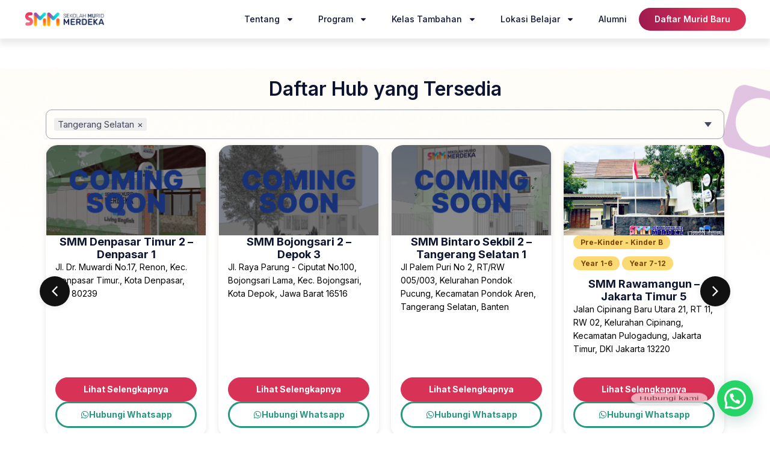

--- FILE ---
content_type: text/html; charset=UTF-8
request_url: https://www.sekolahmuridmerdeka.id/kota/tangerang-selatan/
body_size: 41478
content:
<!doctype html>
<html lang="en-US">
<head>
	
	<meta charset="UTF-8">
	<meta name="viewport" content="width=device-width, initial-scale=1, maximum-scale=5, viewport-fit=cover">
	<link rel="profile" href="https://gmpg.org/xfn/11">

	        <style>
            .cursor-pointer{
                cursor: pointer;
            }
        </style>
        <meta name='robots' content='index, follow, max-image-preview:large, max-snippet:-1, max-video-preview:-1' />

	<!-- This site is optimized with the Yoast SEO plugin v26.7 - https://yoast.com/wordpress/plugins/seo/ -->
	<title>Tangerang Selatan Archives - Sekolah Murid Merdeka | Blended Learning</title>
	<link rel="canonical" href="https://www.sekolahmuridmerdeka.id/kota/tangerang-selatan/" />
	<meta property="og:locale" content="en_US" />
	<meta property="og:type" content="article" />
	<meta property="og:title" content="Tangerang Selatan Archives - Sekolah Murid Merdeka | Blended Learning" />
	<meta property="og:url" content="https://www.sekolahmuridmerdeka.id/kota/tangerang-selatan/" />
	<meta property="og:site_name" content="Sekolah Murid Merdeka | Blended Learning" />
	<meta name="twitter:card" content="summary_large_image" />
	<meta name="twitter:site" content="@muridmerdeka" />
	<script type="application/ld+json" class="yoast-schema-graph">{"@context":"https://schema.org","@graph":[{"@type":"CollectionPage","@id":"https://www.sekolahmuridmerdeka.id/kota/tangerang-selatan/","url":"https://www.sekolahmuridmerdeka.id/kota/tangerang-selatan/","name":"Tangerang Selatan Archives - Sekolah Murid Merdeka | Blended Learning","isPartOf":{"@id":"https://www.sekolahmuridmerdeka.id/#website"},"primaryImageOfPage":{"@id":"https://www.sekolahmuridmerdeka.id/kota/tangerang-selatan/#primaryimage"},"image":{"@id":"https://www.sekolahmuridmerdeka.id/kota/tangerang-selatan/#primaryimage"},"thumbnailUrl":"https://www.sekolahmuridmerdeka.id/wp-content/uploads/2025/12/Page-Sekbil-2.png","breadcrumb":{"@id":"https://www.sekolahmuridmerdeka.id/kota/tangerang-selatan/#breadcrumb"},"inLanguage":"en-US"},{"@type":"ImageObject","inLanguage":"en-US","@id":"https://www.sekolahmuridmerdeka.id/kota/tangerang-selatan/#primaryimage","url":"https://www.sekolahmuridmerdeka.id/wp-content/uploads/2025/12/Page-Sekbil-2.png","contentUrl":"https://www.sekolahmuridmerdeka.id/wp-content/uploads/2025/12/Page-Sekbil-2.png","width":1076,"height":1076,"caption":"SMM Bintaro Sekbil 2 - Tangerang Selatan 1"},{"@type":"BreadcrumbList","@id":"https://www.sekolahmuridmerdeka.id/kota/tangerang-selatan/#breadcrumb","itemListElement":[{"@type":"ListItem","position":1,"name":"Home","item":"https://www.sekolahmuridmerdeka.id/"},{"@type":"ListItem","position":2,"name":"Tangerang Selatan"}]},{"@type":"WebSite","@id":"https://www.sekolahmuridmerdeka.id/#website","url":"https://www.sekolahmuridmerdeka.id/","name":"Sekolah Murid Merdeka | Blended Learning","description":"Sekolah dengan gabungan konsep homeschooling &amp; konvensional","publisher":{"@id":"https://www.sekolahmuridmerdeka.id/#organization"},"potentialAction":[{"@type":"SearchAction","target":{"@type":"EntryPoint","urlTemplate":"https://www.sekolahmuridmerdeka.id/?s={search_term_string}"},"query-input":{"@type":"PropertyValueSpecification","valueRequired":true,"valueName":"search_term_string"}}],"inLanguage":"en-US"},{"@type":"Organization","@id":"https://www.sekolahmuridmerdeka.id/#organization","name":"Sekolah Murid Merdeka","url":"https://www.sekolahmuridmerdeka.id/","logo":{"@type":"ImageObject","inLanguage":"en-US","@id":"https://www.sekolahmuridmerdeka.id/#/schema/logo/image/","url":"https://www.sekolahmuridmerdeka.id/wp-content/uploads/2022/11/Logo-SMM-04.png","contentUrl":"https://www.sekolahmuridmerdeka.id/wp-content/uploads/2022/11/Logo-SMM-04.png","width":273,"height":48,"caption":"Sekolah Murid Merdeka"},"image":{"@id":"https://www.sekolahmuridmerdeka.id/#/schema/logo/image/"},"sameAs":["https://www.facebook.com/sekolahmurid/","https://x.com/muridmerdeka","https://www.instagram.com/sekolahmuridmerdeka/"]}]}</script>
	<!-- / Yoast SEO plugin. -->


<link rel='dns-prefetch' href='//code.jquery.com' />
<link rel='dns-prefetch' href='//cdn.jsdelivr.net' />
<link rel='dns-prefetch' href='//unpkg.com' />
<link rel='dns-prefetch' href='//cdnjs.cloudflare.com' />
<link rel='dns-prefetch' href='//www.gstatic.com' />
<link rel='dns-prefetch' href='//stats.wp.com' />
<link rel='dns-prefetch' href='//cdn.lineicons.com' />
<link rel='dns-prefetch' href='//fonts.googleapis.com' />
<link rel='dns-prefetch' href='//use.fontawesome.com' />
<style id='wp-img-auto-sizes-contain-inline-css'>
img:is([sizes=auto i],[sizes^="auto," i]){contain-intrinsic-size:3000px 1500px}
/*# sourceURL=wp-img-auto-sizes-contain-inline-css */
</style>
<link rel='stylesheet' id='dce-animations-css' href='https://www.sekolahmuridmerdeka.id/wp-content/plugins/dynamic-content-for-elementor/assets/css/animations.css?ver=3.3.24' media='all' />

<link rel='stylesheet' id='blocksy-dynamic-global-css' href='https://www.sekolahmuridmerdeka.id/wp-content/uploads/blocksy/css/global.css?ver=81052' media='all' />
<link rel='stylesheet' id='wp-block-library-css' href='https://www.sekolahmuridmerdeka.id/wp-includes/css/dist/block-library/style.min.css?ver=6.9' media='all' />
<style id='joinchat-button-style-inline-css'>
.wp-block-joinchat-button{border:none!important;text-align:center}.wp-block-joinchat-button figure{display:table;margin:0 auto;padding:0}.wp-block-joinchat-button figcaption{font:normal normal 400 .6em/2em var(--wp--preset--font-family--system-font,sans-serif);margin:0;padding:0}.wp-block-joinchat-button .joinchat-button__qr{background-color:#fff;border:6px solid #25d366;border-radius:30px;box-sizing:content-box;display:block;height:200px;margin:auto;overflow:hidden;padding:10px;width:200px}.wp-block-joinchat-button .joinchat-button__qr canvas,.wp-block-joinchat-button .joinchat-button__qr img{display:block;margin:auto}.wp-block-joinchat-button .joinchat-button__link{align-items:center;background-color:#25d366;border:6px solid #25d366;border-radius:30px;display:inline-flex;flex-flow:row nowrap;justify-content:center;line-height:1.25em;margin:0 auto;text-decoration:none}.wp-block-joinchat-button .joinchat-button__link:before{background:transparent var(--joinchat-ico) no-repeat center;background-size:100%;content:"";display:block;height:1.5em;margin:-.75em .75em -.75em 0;width:1.5em}.wp-block-joinchat-button figure+.joinchat-button__link{margin-top:10px}@media (orientation:landscape)and (min-height:481px),(orientation:portrait)and (min-width:481px){.wp-block-joinchat-button.joinchat-button--qr-only figure+.joinchat-button__link{display:none}}@media (max-width:480px),(orientation:landscape)and (max-height:480px){.wp-block-joinchat-button figure{display:none}}

/*# sourceURL=https://www.sekolahmuridmerdeka.id/wp-content/plugins/creame-whatsapp-me/gutenberg/build/style-index.css */
</style>
<link rel='stylesheet' id='jet-engine-frontend-css' href='https://www.sekolahmuridmerdeka.id/wp-content/plugins/jet-engine/assets/css/frontend.css?ver=3.7.9.1' media='all' />
<style id='font-awesome-svg-styles-default-inline-css'>
.svg-inline--fa {
  display: inline-block;
  height: 1em;
  overflow: visible;
  vertical-align: -.125em;
}
/*# sourceURL=font-awesome-svg-styles-default-inline-css */
</style>
<link rel='stylesheet' id='font-awesome-svg-styles-css' href='https://www.sekolahmuridmerdeka.id/wp-content/uploads/font-awesome/v6.4.2/css/svg-with-js.css' media='all' />
<style id='font-awesome-svg-styles-inline-css'>
   .wp-block-font-awesome-icon svg::before,
   .wp-rich-text-font-awesome-icon svg::before {content: unset;}
/*# sourceURL=font-awesome-svg-styles-inline-css */
</style>
<style id='global-styles-inline-css'>
:root{--wp--preset--aspect-ratio--square: 1;--wp--preset--aspect-ratio--4-3: 4/3;--wp--preset--aspect-ratio--3-4: 3/4;--wp--preset--aspect-ratio--3-2: 3/2;--wp--preset--aspect-ratio--2-3: 2/3;--wp--preset--aspect-ratio--16-9: 16/9;--wp--preset--aspect-ratio--9-16: 9/16;--wp--preset--color--black: #000000;--wp--preset--color--cyan-bluish-gray: #abb8c3;--wp--preset--color--white: #ffffff;--wp--preset--color--pale-pink: #f78da7;--wp--preset--color--vivid-red: #cf2e2e;--wp--preset--color--luminous-vivid-orange: #ff6900;--wp--preset--color--luminous-vivid-amber: #fcb900;--wp--preset--color--light-green-cyan: #7bdcb5;--wp--preset--color--vivid-green-cyan: #00d084;--wp--preset--color--pale-cyan-blue: #8ed1fc;--wp--preset--color--vivid-cyan-blue: #0693e3;--wp--preset--color--vivid-purple: #9b51e0;--wp--preset--color--palette-color-1: var(--theme-palette-color-1, #D93257);--wp--preset--color--palette-color-2: var(--theme-palette-color-2, #FC672F);--wp--preset--color--palette-color-3: var(--theme-palette-color-3, #41475C);--wp--preset--color--palette-color-4: var(--theme-palette-color-4, #0C132F);--wp--preset--color--palette-color-5: var(--theme-palette-color-5, #e1e8ed);--wp--preset--color--palette-color-6: var(--theme-palette-color-6, #f2f5f7);--wp--preset--color--palette-color-7: var(--theme-palette-color-7, #FAFBFC);--wp--preset--color--palette-color-8: var(--theme-palette-color-8, #ffffff);--wp--preset--gradient--vivid-cyan-blue-to-vivid-purple: linear-gradient(135deg,rgb(6,147,227) 0%,rgb(155,81,224) 100%);--wp--preset--gradient--light-green-cyan-to-vivid-green-cyan: linear-gradient(135deg,rgb(122,220,180) 0%,rgb(0,208,130) 100%);--wp--preset--gradient--luminous-vivid-amber-to-luminous-vivid-orange: linear-gradient(135deg,rgb(252,185,0) 0%,rgb(255,105,0) 100%);--wp--preset--gradient--luminous-vivid-orange-to-vivid-red: linear-gradient(135deg,rgb(255,105,0) 0%,rgb(207,46,46) 100%);--wp--preset--gradient--very-light-gray-to-cyan-bluish-gray: linear-gradient(135deg,rgb(238,238,238) 0%,rgb(169,184,195) 100%);--wp--preset--gradient--cool-to-warm-spectrum: linear-gradient(135deg,rgb(74,234,220) 0%,rgb(151,120,209) 20%,rgb(207,42,186) 40%,rgb(238,44,130) 60%,rgb(251,105,98) 80%,rgb(254,248,76) 100%);--wp--preset--gradient--blush-light-purple: linear-gradient(135deg,rgb(255,206,236) 0%,rgb(152,150,240) 100%);--wp--preset--gradient--blush-bordeaux: linear-gradient(135deg,rgb(254,205,165) 0%,rgb(254,45,45) 50%,rgb(107,0,62) 100%);--wp--preset--gradient--luminous-dusk: linear-gradient(135deg,rgb(255,203,112) 0%,rgb(199,81,192) 50%,rgb(65,88,208) 100%);--wp--preset--gradient--pale-ocean: linear-gradient(135deg,rgb(255,245,203) 0%,rgb(182,227,212) 50%,rgb(51,167,181) 100%);--wp--preset--gradient--electric-grass: linear-gradient(135deg,rgb(202,248,128) 0%,rgb(113,206,126) 100%);--wp--preset--gradient--midnight: linear-gradient(135deg,rgb(2,3,129) 0%,rgb(40,116,252) 100%);--wp--preset--gradient--juicy-peach: linear-gradient(to right, #ffecd2 0%, #fcb69f 100%);--wp--preset--gradient--young-passion: linear-gradient(to right, #ff8177 0%, #ff867a 0%, #ff8c7f 21%, #f99185 52%, #cf556c 78%, #b12a5b 100%);--wp--preset--gradient--true-sunset: linear-gradient(to right, #fa709a 0%, #fee140 100%);--wp--preset--gradient--morpheus-den: linear-gradient(to top, #30cfd0 0%, #330867 100%);--wp--preset--gradient--plum-plate: linear-gradient(135deg, #667eea 0%, #764ba2 100%);--wp--preset--gradient--aqua-splash: linear-gradient(15deg, #13547a 0%, #80d0c7 100%);--wp--preset--gradient--love-kiss: linear-gradient(to top, #ff0844 0%, #ffb199 100%);--wp--preset--gradient--new-retrowave: linear-gradient(to top, #3b41c5 0%, #a981bb 49%, #ffc8a9 100%);--wp--preset--gradient--plum-bath: linear-gradient(to top, #cc208e 0%, #6713d2 100%);--wp--preset--gradient--high-flight: linear-gradient(to right, #0acffe 0%, #495aff 100%);--wp--preset--gradient--teen-party: linear-gradient(-225deg, #FF057C 0%, #8D0B93 50%, #321575 100%);--wp--preset--gradient--fabled-sunset: linear-gradient(-225deg, #231557 0%, #44107A 29%, #FF1361 67%, #FFF800 100%);--wp--preset--gradient--arielle-smile: radial-gradient(circle 248px at center, #16d9e3 0%, #30c7ec 47%, #46aef7 100%);--wp--preset--gradient--itmeo-branding: linear-gradient(180deg, #2af598 0%, #009efd 100%);--wp--preset--gradient--deep-blue: linear-gradient(to right, #6a11cb 0%, #2575fc 100%);--wp--preset--gradient--strong-bliss: linear-gradient(to right, #f78ca0 0%, #f9748f 19%, #fd868c 60%, #fe9a8b 100%);--wp--preset--gradient--sweet-period: linear-gradient(to top, #3f51b1 0%, #5a55ae 13%, #7b5fac 25%, #8f6aae 38%, #a86aa4 50%, #cc6b8e 62%, #f18271 75%, #f3a469 87%, #f7c978 100%);--wp--preset--gradient--purple-division: linear-gradient(to top, #7028e4 0%, #e5b2ca 100%);--wp--preset--gradient--cold-evening: linear-gradient(to top, #0c3483 0%, #a2b6df 100%, #6b8cce 100%, #a2b6df 100%);--wp--preset--gradient--mountain-rock: linear-gradient(to right, #868f96 0%, #596164 100%);--wp--preset--gradient--desert-hump: linear-gradient(to top, #c79081 0%, #dfa579 100%);--wp--preset--gradient--ethernal-constance: linear-gradient(to top, #09203f 0%, #537895 100%);--wp--preset--gradient--happy-memories: linear-gradient(-60deg, #ff5858 0%, #f09819 100%);--wp--preset--gradient--grown-early: linear-gradient(to top, #0ba360 0%, #3cba92 100%);--wp--preset--gradient--morning-salad: linear-gradient(-225deg, #B7F8DB 0%, #50A7C2 100%);--wp--preset--gradient--night-call: linear-gradient(-225deg, #AC32E4 0%, #7918F2 48%, #4801FF 100%);--wp--preset--gradient--mind-crawl: linear-gradient(-225deg, #473B7B 0%, #3584A7 51%, #30D2BE 100%);--wp--preset--gradient--angel-care: linear-gradient(-225deg, #FFE29F 0%, #FFA99F 48%, #FF719A 100%);--wp--preset--gradient--juicy-cake: linear-gradient(to top, #e14fad 0%, #f9d423 100%);--wp--preset--gradient--rich-metal: linear-gradient(to right, #d7d2cc 0%, #304352 100%);--wp--preset--gradient--mole-hall: linear-gradient(-20deg, #616161 0%, #9bc5c3 100%);--wp--preset--gradient--cloudy-knoxville: linear-gradient(120deg, #fdfbfb 0%, #ebedee 100%);--wp--preset--gradient--soft-grass: linear-gradient(to top, #c1dfc4 0%, #deecdd 100%);--wp--preset--gradient--saint-petersburg: linear-gradient(135deg, #f5f7fa 0%, #c3cfe2 100%);--wp--preset--gradient--everlasting-sky: linear-gradient(135deg, #fdfcfb 0%, #e2d1c3 100%);--wp--preset--gradient--kind-steel: linear-gradient(-20deg, #e9defa 0%, #fbfcdb 100%);--wp--preset--gradient--over-sun: linear-gradient(60deg, #abecd6 0%, #fbed96 100%);--wp--preset--gradient--premium-white: linear-gradient(to top, #d5d4d0 0%, #d5d4d0 1%, #eeeeec 31%, #efeeec 75%, #e9e9e7 100%);--wp--preset--gradient--clean-mirror: linear-gradient(45deg, #93a5cf 0%, #e4efe9 100%);--wp--preset--gradient--wild-apple: linear-gradient(to top, #d299c2 0%, #fef9d7 100%);--wp--preset--gradient--snow-again: linear-gradient(to top, #e6e9f0 0%, #eef1f5 100%);--wp--preset--gradient--confident-cloud: linear-gradient(to top, #dad4ec 0%, #dad4ec 1%, #f3e7e9 100%);--wp--preset--gradient--glass-water: linear-gradient(to top, #dfe9f3 0%, white 100%);--wp--preset--gradient--perfect-white: linear-gradient(-225deg, #E3FDF5 0%, #FFE6FA 100%);--wp--preset--font-size--small: 13px;--wp--preset--font-size--medium: 20px;--wp--preset--font-size--large: clamp(22px, 1.375rem + ((1vw - 3.2px) * 0.625), 30px);--wp--preset--font-size--x-large: clamp(30px, 1.875rem + ((1vw - 3.2px) * 1.563), 50px);--wp--preset--font-size--xx-large: clamp(45px, 2.813rem + ((1vw - 3.2px) * 2.734), 80px);--wp--preset--spacing--20: 0.44rem;--wp--preset--spacing--30: 0.67rem;--wp--preset--spacing--40: 1rem;--wp--preset--spacing--50: 1.5rem;--wp--preset--spacing--60: 2.25rem;--wp--preset--spacing--70: 3.38rem;--wp--preset--spacing--80: 5.06rem;--wp--preset--shadow--natural: 6px 6px 9px rgba(0, 0, 0, 0.2);--wp--preset--shadow--deep: 12px 12px 50px rgba(0, 0, 0, 0.4);--wp--preset--shadow--sharp: 6px 6px 0px rgba(0, 0, 0, 0.2);--wp--preset--shadow--outlined: 6px 6px 0px -3px rgb(255, 255, 255), 6px 6px rgb(0, 0, 0);--wp--preset--shadow--crisp: 6px 6px 0px rgb(0, 0, 0);}:root { --wp--style--global--content-size: var(--theme-block-max-width);--wp--style--global--wide-size: var(--theme-block-wide-max-width); }:where(body) { margin: 0; }.wp-site-blocks > .alignleft { float: left; margin-right: 2em; }.wp-site-blocks > .alignright { float: right; margin-left: 2em; }.wp-site-blocks > .aligncenter { justify-content: center; margin-left: auto; margin-right: auto; }:where(.wp-site-blocks) > * { margin-block-start: var(--theme-content-spacing); margin-block-end: 0; }:where(.wp-site-blocks) > :first-child { margin-block-start: 0; }:where(.wp-site-blocks) > :last-child { margin-block-end: 0; }:root { --wp--style--block-gap: var(--theme-content-spacing); }:root :where(.is-layout-flow) > :first-child{margin-block-start: 0;}:root :where(.is-layout-flow) > :last-child{margin-block-end: 0;}:root :where(.is-layout-flow) > *{margin-block-start: var(--theme-content-spacing);margin-block-end: 0;}:root :where(.is-layout-constrained) > :first-child{margin-block-start: 0;}:root :where(.is-layout-constrained) > :last-child{margin-block-end: 0;}:root :where(.is-layout-constrained) > *{margin-block-start: var(--theme-content-spacing);margin-block-end: 0;}:root :where(.is-layout-flex){gap: var(--theme-content-spacing);}:root :where(.is-layout-grid){gap: var(--theme-content-spacing);}.is-layout-flow > .alignleft{float: left;margin-inline-start: 0;margin-inline-end: 2em;}.is-layout-flow > .alignright{float: right;margin-inline-start: 2em;margin-inline-end: 0;}.is-layout-flow > .aligncenter{margin-left: auto !important;margin-right: auto !important;}.is-layout-constrained > .alignleft{float: left;margin-inline-start: 0;margin-inline-end: 2em;}.is-layout-constrained > .alignright{float: right;margin-inline-start: 2em;margin-inline-end: 0;}.is-layout-constrained > .aligncenter{margin-left: auto !important;margin-right: auto !important;}.is-layout-constrained > :where(:not(.alignleft):not(.alignright):not(.alignfull)){max-width: var(--wp--style--global--content-size);margin-left: auto !important;margin-right: auto !important;}.is-layout-constrained > .alignwide{max-width: var(--wp--style--global--wide-size);}body .is-layout-flex{display: flex;}.is-layout-flex{flex-wrap: wrap;align-items: center;}.is-layout-flex > :is(*, div){margin: 0;}body .is-layout-grid{display: grid;}.is-layout-grid > :is(*, div){margin: 0;}body{padding-top: 0px;padding-right: 0px;padding-bottom: 0px;padding-left: 0px;}:root :where(.wp-element-button, .wp-block-button__link){font-style: inherit;font-weight: inherit;letter-spacing: inherit;text-transform: inherit;}.has-black-color{color: var(--wp--preset--color--black) !important;}.has-cyan-bluish-gray-color{color: var(--wp--preset--color--cyan-bluish-gray) !important;}.has-white-color{color: var(--wp--preset--color--white) !important;}.has-pale-pink-color{color: var(--wp--preset--color--pale-pink) !important;}.has-vivid-red-color{color: var(--wp--preset--color--vivid-red) !important;}.has-luminous-vivid-orange-color{color: var(--wp--preset--color--luminous-vivid-orange) !important;}.has-luminous-vivid-amber-color{color: var(--wp--preset--color--luminous-vivid-amber) !important;}.has-light-green-cyan-color{color: var(--wp--preset--color--light-green-cyan) !important;}.has-vivid-green-cyan-color{color: var(--wp--preset--color--vivid-green-cyan) !important;}.has-pale-cyan-blue-color{color: var(--wp--preset--color--pale-cyan-blue) !important;}.has-vivid-cyan-blue-color{color: var(--wp--preset--color--vivid-cyan-blue) !important;}.has-vivid-purple-color{color: var(--wp--preset--color--vivid-purple) !important;}.has-palette-color-1-color{color: var(--wp--preset--color--palette-color-1) !important;}.has-palette-color-2-color{color: var(--wp--preset--color--palette-color-2) !important;}.has-palette-color-3-color{color: var(--wp--preset--color--palette-color-3) !important;}.has-palette-color-4-color{color: var(--wp--preset--color--palette-color-4) !important;}.has-palette-color-5-color{color: var(--wp--preset--color--palette-color-5) !important;}.has-palette-color-6-color{color: var(--wp--preset--color--palette-color-6) !important;}.has-palette-color-7-color{color: var(--wp--preset--color--palette-color-7) !important;}.has-palette-color-8-color{color: var(--wp--preset--color--palette-color-8) !important;}.has-black-background-color{background-color: var(--wp--preset--color--black) !important;}.has-cyan-bluish-gray-background-color{background-color: var(--wp--preset--color--cyan-bluish-gray) !important;}.has-white-background-color{background-color: var(--wp--preset--color--white) !important;}.has-pale-pink-background-color{background-color: var(--wp--preset--color--pale-pink) !important;}.has-vivid-red-background-color{background-color: var(--wp--preset--color--vivid-red) !important;}.has-luminous-vivid-orange-background-color{background-color: var(--wp--preset--color--luminous-vivid-orange) !important;}.has-luminous-vivid-amber-background-color{background-color: var(--wp--preset--color--luminous-vivid-amber) !important;}.has-light-green-cyan-background-color{background-color: var(--wp--preset--color--light-green-cyan) !important;}.has-vivid-green-cyan-background-color{background-color: var(--wp--preset--color--vivid-green-cyan) !important;}.has-pale-cyan-blue-background-color{background-color: var(--wp--preset--color--pale-cyan-blue) !important;}.has-vivid-cyan-blue-background-color{background-color: var(--wp--preset--color--vivid-cyan-blue) !important;}.has-vivid-purple-background-color{background-color: var(--wp--preset--color--vivid-purple) !important;}.has-palette-color-1-background-color{background-color: var(--wp--preset--color--palette-color-1) !important;}.has-palette-color-2-background-color{background-color: var(--wp--preset--color--palette-color-2) !important;}.has-palette-color-3-background-color{background-color: var(--wp--preset--color--palette-color-3) !important;}.has-palette-color-4-background-color{background-color: var(--wp--preset--color--palette-color-4) !important;}.has-palette-color-5-background-color{background-color: var(--wp--preset--color--palette-color-5) !important;}.has-palette-color-6-background-color{background-color: var(--wp--preset--color--palette-color-6) !important;}.has-palette-color-7-background-color{background-color: var(--wp--preset--color--palette-color-7) !important;}.has-palette-color-8-background-color{background-color: var(--wp--preset--color--palette-color-8) !important;}.has-black-border-color{border-color: var(--wp--preset--color--black) !important;}.has-cyan-bluish-gray-border-color{border-color: var(--wp--preset--color--cyan-bluish-gray) !important;}.has-white-border-color{border-color: var(--wp--preset--color--white) !important;}.has-pale-pink-border-color{border-color: var(--wp--preset--color--pale-pink) !important;}.has-vivid-red-border-color{border-color: var(--wp--preset--color--vivid-red) !important;}.has-luminous-vivid-orange-border-color{border-color: var(--wp--preset--color--luminous-vivid-orange) !important;}.has-luminous-vivid-amber-border-color{border-color: var(--wp--preset--color--luminous-vivid-amber) !important;}.has-light-green-cyan-border-color{border-color: var(--wp--preset--color--light-green-cyan) !important;}.has-vivid-green-cyan-border-color{border-color: var(--wp--preset--color--vivid-green-cyan) !important;}.has-pale-cyan-blue-border-color{border-color: var(--wp--preset--color--pale-cyan-blue) !important;}.has-vivid-cyan-blue-border-color{border-color: var(--wp--preset--color--vivid-cyan-blue) !important;}.has-vivid-purple-border-color{border-color: var(--wp--preset--color--vivid-purple) !important;}.has-palette-color-1-border-color{border-color: var(--wp--preset--color--palette-color-1) !important;}.has-palette-color-2-border-color{border-color: var(--wp--preset--color--palette-color-2) !important;}.has-palette-color-3-border-color{border-color: var(--wp--preset--color--palette-color-3) !important;}.has-palette-color-4-border-color{border-color: var(--wp--preset--color--palette-color-4) !important;}.has-palette-color-5-border-color{border-color: var(--wp--preset--color--palette-color-5) !important;}.has-palette-color-6-border-color{border-color: var(--wp--preset--color--palette-color-6) !important;}.has-palette-color-7-border-color{border-color: var(--wp--preset--color--palette-color-7) !important;}.has-palette-color-8-border-color{border-color: var(--wp--preset--color--palette-color-8) !important;}.has-vivid-cyan-blue-to-vivid-purple-gradient-background{background: var(--wp--preset--gradient--vivid-cyan-blue-to-vivid-purple) !important;}.has-light-green-cyan-to-vivid-green-cyan-gradient-background{background: var(--wp--preset--gradient--light-green-cyan-to-vivid-green-cyan) !important;}.has-luminous-vivid-amber-to-luminous-vivid-orange-gradient-background{background: var(--wp--preset--gradient--luminous-vivid-amber-to-luminous-vivid-orange) !important;}.has-luminous-vivid-orange-to-vivid-red-gradient-background{background: var(--wp--preset--gradient--luminous-vivid-orange-to-vivid-red) !important;}.has-very-light-gray-to-cyan-bluish-gray-gradient-background{background: var(--wp--preset--gradient--very-light-gray-to-cyan-bluish-gray) !important;}.has-cool-to-warm-spectrum-gradient-background{background: var(--wp--preset--gradient--cool-to-warm-spectrum) !important;}.has-blush-light-purple-gradient-background{background: var(--wp--preset--gradient--blush-light-purple) !important;}.has-blush-bordeaux-gradient-background{background: var(--wp--preset--gradient--blush-bordeaux) !important;}.has-luminous-dusk-gradient-background{background: var(--wp--preset--gradient--luminous-dusk) !important;}.has-pale-ocean-gradient-background{background: var(--wp--preset--gradient--pale-ocean) !important;}.has-electric-grass-gradient-background{background: var(--wp--preset--gradient--electric-grass) !important;}.has-midnight-gradient-background{background: var(--wp--preset--gradient--midnight) !important;}.has-juicy-peach-gradient-background{background: var(--wp--preset--gradient--juicy-peach) !important;}.has-young-passion-gradient-background{background: var(--wp--preset--gradient--young-passion) !important;}.has-true-sunset-gradient-background{background: var(--wp--preset--gradient--true-sunset) !important;}.has-morpheus-den-gradient-background{background: var(--wp--preset--gradient--morpheus-den) !important;}.has-plum-plate-gradient-background{background: var(--wp--preset--gradient--plum-plate) !important;}.has-aqua-splash-gradient-background{background: var(--wp--preset--gradient--aqua-splash) !important;}.has-love-kiss-gradient-background{background: var(--wp--preset--gradient--love-kiss) !important;}.has-new-retrowave-gradient-background{background: var(--wp--preset--gradient--new-retrowave) !important;}.has-plum-bath-gradient-background{background: var(--wp--preset--gradient--plum-bath) !important;}.has-high-flight-gradient-background{background: var(--wp--preset--gradient--high-flight) !important;}.has-teen-party-gradient-background{background: var(--wp--preset--gradient--teen-party) !important;}.has-fabled-sunset-gradient-background{background: var(--wp--preset--gradient--fabled-sunset) !important;}.has-arielle-smile-gradient-background{background: var(--wp--preset--gradient--arielle-smile) !important;}.has-itmeo-branding-gradient-background{background: var(--wp--preset--gradient--itmeo-branding) !important;}.has-deep-blue-gradient-background{background: var(--wp--preset--gradient--deep-blue) !important;}.has-strong-bliss-gradient-background{background: var(--wp--preset--gradient--strong-bliss) !important;}.has-sweet-period-gradient-background{background: var(--wp--preset--gradient--sweet-period) !important;}.has-purple-division-gradient-background{background: var(--wp--preset--gradient--purple-division) !important;}.has-cold-evening-gradient-background{background: var(--wp--preset--gradient--cold-evening) !important;}.has-mountain-rock-gradient-background{background: var(--wp--preset--gradient--mountain-rock) !important;}.has-desert-hump-gradient-background{background: var(--wp--preset--gradient--desert-hump) !important;}.has-ethernal-constance-gradient-background{background: var(--wp--preset--gradient--ethernal-constance) !important;}.has-happy-memories-gradient-background{background: var(--wp--preset--gradient--happy-memories) !important;}.has-grown-early-gradient-background{background: var(--wp--preset--gradient--grown-early) !important;}.has-morning-salad-gradient-background{background: var(--wp--preset--gradient--morning-salad) !important;}.has-night-call-gradient-background{background: var(--wp--preset--gradient--night-call) !important;}.has-mind-crawl-gradient-background{background: var(--wp--preset--gradient--mind-crawl) !important;}.has-angel-care-gradient-background{background: var(--wp--preset--gradient--angel-care) !important;}.has-juicy-cake-gradient-background{background: var(--wp--preset--gradient--juicy-cake) !important;}.has-rich-metal-gradient-background{background: var(--wp--preset--gradient--rich-metal) !important;}.has-mole-hall-gradient-background{background: var(--wp--preset--gradient--mole-hall) !important;}.has-cloudy-knoxville-gradient-background{background: var(--wp--preset--gradient--cloudy-knoxville) !important;}.has-soft-grass-gradient-background{background: var(--wp--preset--gradient--soft-grass) !important;}.has-saint-petersburg-gradient-background{background: var(--wp--preset--gradient--saint-petersburg) !important;}.has-everlasting-sky-gradient-background{background: var(--wp--preset--gradient--everlasting-sky) !important;}.has-kind-steel-gradient-background{background: var(--wp--preset--gradient--kind-steel) !important;}.has-over-sun-gradient-background{background: var(--wp--preset--gradient--over-sun) !important;}.has-premium-white-gradient-background{background: var(--wp--preset--gradient--premium-white) !important;}.has-clean-mirror-gradient-background{background: var(--wp--preset--gradient--clean-mirror) !important;}.has-wild-apple-gradient-background{background: var(--wp--preset--gradient--wild-apple) !important;}.has-snow-again-gradient-background{background: var(--wp--preset--gradient--snow-again) !important;}.has-confident-cloud-gradient-background{background: var(--wp--preset--gradient--confident-cloud) !important;}.has-glass-water-gradient-background{background: var(--wp--preset--gradient--glass-water) !important;}.has-perfect-white-gradient-background{background: var(--wp--preset--gradient--perfect-white) !important;}.has-small-font-size{font-size: var(--wp--preset--font-size--small) !important;}.has-medium-font-size{font-size: var(--wp--preset--font-size--medium) !important;}.has-large-font-size{font-size: var(--wp--preset--font-size--large) !important;}.has-x-large-font-size{font-size: var(--wp--preset--font-size--x-large) !important;}.has-xx-large-font-size{font-size: var(--wp--preset--font-size--xx-large) !important;}
:root :where(.wp-block-pullquote){font-size: clamp(0.984em, 0.984rem + ((1vw - 0.2em) * 0.645), 1.5em);line-height: 1.6;}
/*# sourceURL=global-styles-inline-css */
</style>
<link rel='stylesheet' id='bootstrap-css-css' href='https://cdn.jsdelivr.net/npm/bootstrap@5.2.2/dist/css/bootstrap.min.css?ver=6.9' media='all' />
<link rel='stylesheet' id='bootstrap-icons-css-css' href='https://cdn.jsdelivr.net/npm/bootstrap-icons@1.8.1/font/bootstrap-icons.css?ver=6.9' media='all' />
<link rel='stylesheet' id='bootstrap-table-css-css' href='https://unpkg.com/bootstrap-table@1.21.1/dist/bootstrap-table.min.css?ver=6.9' media='all' />
<link rel='stylesheet' id='sweetalert2-css-css' href='https://cdnjs.cloudflare.com/ajax/libs/limonte-sweetalert2/11.4.35/sweetalert2.min.css?ver=6.9' media='all' />
<link rel='stylesheet' id='jquery-ui-css-css' href='https://code.jquery.com/ui/1.13.2/themes/base/jquery-ui.css?ver=6.9' media='all' />
<link rel='stylesheet' id='smm-shortcode-css' href='https://www.sekolahmuridmerdeka.id/wp-content/plugins/form-generator/assets/css/shortcode.css?ver=1.8.0' media='all' />
<link rel='stylesheet' id='lineicons-css-css' href='https://cdn.lineicons.com/3.0/lineicons.css?ver=6.9' media='all' />
<link rel='stylesheet' id='select2-css' href='https://cdn.jsdelivr.net/npm/select2@4.1.0-rc.0/dist/css/select2.min.css?ver=6.9' media='all' />
<link rel='stylesheet' id='htslider-widgets-css' href='https://www.sekolahmuridmerdeka.id/wp-content/plugins/ht-slider-for-elementor/assets/css/ht-slider-widgets.css?ver=1.7.6' media='all' />
<link rel='stylesheet' id='dce-style-css' href='https://www.sekolahmuridmerdeka.id/wp-content/plugins/dynamic-content-for-elementor/assets/css/style.min.css?ver=3.3.24' media='all' />
<link rel='stylesheet' id='dce-hidden-label-css' href='https://www.sekolahmuridmerdeka.id/wp-content/plugins/dynamic-content-for-elementor/assets/css/hidden-label.min.css?ver=3.3.24' media='all' />
<link rel='stylesheet' id='dce-dynamic-visibility-css' href='https://www.sekolahmuridmerdeka.id/wp-content/plugins/dynamic-content-for-elementor/assets/css/dynamic-visibility.min.css?ver=3.3.24' media='all' />
<link rel='stylesheet' id='dce-tooltip-css' href='https://www.sekolahmuridmerdeka.id/wp-content/plugins/dynamic-content-for-elementor/assets/css/tooltip.min.css?ver=3.3.24' media='all' />
<link rel='stylesheet' id='dce-pageScroll-css' href='https://www.sekolahmuridmerdeka.id/wp-content/plugins/dynamic-content-for-elementor/assets/css/page-scroll.min.css?ver=3.3.24' media='all' />
<link rel='stylesheet' id='dce-reveal-css' href='https://www.sekolahmuridmerdeka.id/wp-content/plugins/dynamic-content-for-elementor/assets/css/reveal.min.css?ver=3.3.24' media='all' />
<link rel='stylesheet' id='dce-plyr-css' href='https://www.sekolahmuridmerdeka.id/wp-content/plugins/dynamic-content-for-elementor/assets/node/plyr/plyr.css?ver=3.3.24' media='all' />
<link rel='stylesheet' id='blocksy-fonts-font-source-google-css' href='https://fonts.googleapis.com/css2?family=Inter:wght@400;500;600;700;800&#038;display=swap' media='all' />
<link rel='stylesheet' id='ct-main-styles-css' href='https://www.sekolahmuridmerdeka.id/wp-content/themes/blocksy/static/bundle/main.min.css?ver=2.1.25' media='all' />
<link rel='stylesheet' id='ct-page-title-styles-css' href='https://www.sekolahmuridmerdeka.id/wp-content/themes/blocksy/static/bundle/page-title.min.css?ver=2.1.25' media='all' />
<link rel='stylesheet' id='ct-elementor-styles-css' href='https://www.sekolahmuridmerdeka.id/wp-content/themes/blocksy/static/bundle/elementor-frontend.min.css?ver=2.1.25' media='all' />
<link rel='stylesheet' id='font-awesome-all-css' href='https://www.sekolahmuridmerdeka.id/wp-content/plugins/jet-menu/assets/public/lib/font-awesome/css/all.min.css?ver=5.12.0' media='all' />
<link rel='stylesheet' id='font-awesome-v4-shims-css' href='https://www.sekolahmuridmerdeka.id/wp-content/plugins/jet-menu/assets/public/lib/font-awesome/css/v4-shims.min.css?ver=5.12.0' media='all' />
<link rel='stylesheet' id='jet-menu-public-styles-css' href='https://www.sekolahmuridmerdeka.id/wp-content/plugins/jet-menu/assets/public/css/public.css?ver=2.4.17' media='all' />
<link rel='stylesheet' id='font-awesome-official-css' href='https://use.fontawesome.com/releases/v6.4.2/css/all.css' media='all' integrity="sha384-blOohCVdhjmtROpu8+CfTnUWham9nkX7P7OZQMst+RUnhtoY/9qemFAkIKOYxDI3" crossorigin="anonymous" />
<link rel='stylesheet' id='elementor-frontend-css' href='https://www.sekolahmuridmerdeka.id/wp-content/uploads/elementor/css/custom-frontend.min.css?ver=1768581053' media='all' />
<link rel='stylesheet' id='widget-image-css' href='https://www.sekolahmuridmerdeka.id/wp-content/plugins/elementor/assets/css/widget-image.min.css?ver=3.34.1' media='all' />
<link rel='stylesheet' id='widget-nav-menu-css' href='https://www.sekolahmuridmerdeka.id/wp-content/uploads/elementor/css/custom-pro-widget-nav-menu.min.css?ver=1768581054' media='all' />
<link rel='stylesheet' id='widget-heading-css' href='https://www.sekolahmuridmerdeka.id/wp-content/plugins/elementor/assets/css/widget-heading.min.css?ver=3.34.1' media='all' />
<link rel='stylesheet' id='widget-social-icons-css' href='https://www.sekolahmuridmerdeka.id/wp-content/plugins/elementor/assets/css/widget-social-icons.min.css?ver=3.34.1' media='all' />
<link rel='stylesheet' id='e-apple-webkit-css' href='https://www.sekolahmuridmerdeka.id/wp-content/uploads/elementor/css/custom-apple-webkit.min.css?ver=1768581053' media='all' />
<link rel='stylesheet' id='widget-spacer-css' href='https://www.sekolahmuridmerdeka.id/wp-content/plugins/elementor/assets/css/widget-spacer.min.css?ver=3.34.1' media='all' />
<link rel='stylesheet' id='widget-menu-anchor-css' href='https://www.sekolahmuridmerdeka.id/wp-content/plugins/elementor/assets/css/widget-menu-anchor.min.css?ver=3.34.1' media='all' />
<link rel='stylesheet' id='swiper-css' href='https://www.sekolahmuridmerdeka.id/wp-content/plugins/elementor/assets/lib/swiper/v8/css/swiper.min.css?ver=8.4.5' media='all' />
<link rel='stylesheet' id='inavii-styles-css' href='https://www.sekolahmuridmerdeka.id/wp-content/plugins/inavii-social-feed-for-elementor/assets/dist/css/inavii-styles.min.css?ver=2.7.12' media='all' />
<link rel='stylesheet' id='elementor-post-7-css' href='https://www.sekolahmuridmerdeka.id/wp-content/uploads/elementor/css/post-7.css?ver=1768581054' media='all' />
<link rel='stylesheet' id='dashicons-css' href='https://www.sekolahmuridmerdeka.id/wp-includes/css/dashicons.min.css?ver=6.9' media='all' />
<link rel='stylesheet' id='post-grid-elementor-addon-main-css' href='https://www.sekolahmuridmerdeka.id/wp-content/plugins/post-grid-elementor-addon/assets/css/main.css?ver=6.9' media='all' />
<link rel='stylesheet' id='jet-tabs-frontend-css' href='https://www.sekolahmuridmerdeka.id/wp-content/plugins/jet-tabs/assets/css/jet-tabs-frontend.css?ver=2.2.12' media='all' />
<link rel='stylesheet' id='jet-tricks-frontend-css' href='https://www.sekolahmuridmerdeka.id/wp-content/plugins/jet-tricks/assets/css/jet-tricks-frontend.css?ver=1.5.9' media='all' />
<link rel='stylesheet' id='elementor-post-2087-css' href='https://www.sekolahmuridmerdeka.id/wp-content/uploads/elementor/css/post-2087.css?ver=1768581054' media='all' />
<link rel='stylesheet' id='elementor-post-73-css' href='https://www.sekolahmuridmerdeka.id/wp-content/uploads/elementor/css/post-73.css?ver=1768581054' media='all' />
<link rel='stylesheet' id='elementor-post-6714-css' href='https://www.sekolahmuridmerdeka.id/wp-content/uploads/elementor/css/post-6714.css?ver=1768581197' media='all' />
<link rel='stylesheet' id='elementor-post-367-css' href='https://www.sekolahmuridmerdeka.id/wp-content/uploads/elementor/css/post-367.css?ver=1768581071' media='all' />
<link rel='stylesheet' id='jquery-chosen-css' href='https://www.sekolahmuridmerdeka.id/wp-content/plugins/jet-search/assets/lib/chosen/chosen.min.css?ver=1.8.7' media='all' />
<link rel='stylesheet' id='jet-search-css' href='https://www.sekolahmuridmerdeka.id/wp-content/plugins/jet-search/assets/css/jet-search.css?ver=3.5.15' media='all' />
<link rel='stylesheet' id='font-awesome-official-v4shim-css' href='https://use.fontawesome.com/releases/v6.4.2/css/v4-shims.css' media='all' integrity="sha384-IqMDcR2qh8kGcGdRrxwop5R2GiUY5h8aDR/LhYxPYiXh3sAAGGDkFvFqWgFvTsTd" crossorigin="anonymous" />
<link rel='stylesheet' id='elementor-gf-inter-css' href='https://fonts.googleapis.com/css?family=Inter:100,100italic,200,200italic,300,300italic,400,400italic,500,500italic,600,600italic,700,700italic,800,800italic,900,900italic&#038;display=swap' media='all' />
<style id='joinchat-head-inline-css'>
.joinchat{--ch:142;--cs:70%;--cl:49%;--bw:1}:root{--joinchat-ico:url("data:image/svg+xml;charset=utf-8,%3Csvg xmlns='http://www.w3.org/2000/svg' viewBox='0 0 24 24'%3E%3Cpath fill='%23fff' d='M3.516 3.516c4.686-4.686 12.284-4.686 16.97 0s4.686 12.283 0 16.97a12 12 0 0 1-13.754 2.299l-5.814.735a.392.392 0 0 1-.438-.44l.748-5.788A12 12 0 0 1 3.517 3.517zm3.61 17.043.3.158a9.85 9.85 0 0 0 11.534-1.758c3.843-3.843 3.843-10.074 0-13.918s-10.075-3.843-13.918 0a9.85 9.85 0 0 0-1.747 11.554l.16.303-.51 3.942a.196.196 0 0 0 .219.22zm6.534-7.003-.933 1.164a9.84 9.84 0 0 1-3.497-3.495l1.166-.933a.79.79 0 0 0 .23-.94L9.561 6.96a.79.79 0 0 0-.924-.445l-2.023.524a.797.797 0 0 0-.588.88 11.754 11.754 0 0 0 10.005 10.005.797.797 0 0 0 .88-.587l.525-2.023a.79.79 0 0 0-.445-.923L14.6 13.327a.79.79 0 0 0-.94.23z'/%3E%3C/svg%3E")}.joinchat{--sep:20px;--bottom:var(--sep);--s:60px;--h:calc(var(--s)/2);display:block;transform:scale3d(1,1,1);position:fixed;z-index:9000;right:var(--sep);bottom:var(--bottom)}.joinchat *{box-sizing:border-box}.joinchat__qr,.joinchat__chatbox{display:none}.joinchat__tooltip{opacity:0}.joinchat__button{position:absolute;z-index:2;bottom:8px;right:8px;height:var(--s);width:var(--s);background:#25d366 var(--joinchat-ico,none)center / 60% no-repeat;color:inherit;border-radius:50%;box-shadow:1px 6px 24px 0 rgba(7,94,84,0.24)}.joinchat--left{right:auto;left:var(--sep)}.joinchat--left .joinchat__button{right:auto;left:8px}.joinchat__button__ico{position:absolute;inset:0;display:flex;border-radius:50%;overflow:hidden;color:hsl(0deg 0% clamp(0%,var(--bw)*1000%,100%) / clamp(70%,var(--bw)*1000%,100%)) !important}.joinchat__button__ico svg{width:var(--ico-size,100%);height:var(--ico-size,100%);margin:calc((100% - var(--ico-size,100%))/2)}.joinchat__button:has(.joinchat__button__ico){background:hsl(var(--ch)var(--cs)var(--cl));box-shadow:1px 6px 24px 0 hsl(var(--ch)var(--cs)calc(var(--cl) - 10%) / 24%)}.joinchat__button:has(.joinchat__button__ico):hover,.joinchat__button:has(.joinchat__button__ico):active{background:hsl(var(--ch)var(--cs)calc(var(--cl) + 20%))}.joinchat__button__image{position:absolute;inset:1px;border-radius:50%;overflow:hidden;opacity:0}.joinchat__button__image img,.joinchat__button__image video{display:block;width:100%;height:100%;object-fit:cover;object-position:center}.joinchat--img .joinchat__button__image{opacity:1;animation:none}@media(orientation:portrait)and(width>=481px),(orientation:landscape)and(height>=481px){.joinchat--mobile{display:none !important}}@media(width <=480px),(orientation:landscape)and(height <=480px){.joinchat{--sep:6px}}
/*# sourceURL=joinchat-head-inline-css */
</style>
<script src="https://www.sekolahmuridmerdeka.id/wp-includes/js/jquery/jquery.min.js?ver=3.7.1" id="jquery-core-js"></script>
<script src="https://www.sekolahmuridmerdeka.id/wp-includes/js/jquery/jquery-migrate.min.js?ver=3.4.1" id="jquery-migrate-js"></script>
<script src="https://www.sekolahmuridmerdeka.id/wp-includes/js/imagesloaded.min.js?ver=6.9" id="imagesLoaded-js"></script>
<script src="https://code.jquery.com/ui/1.13.2/jquery-ui.js?ver=6.9" id="jquery-ui-js"></script>
<script src="https://cdn.jsdelivr.net/npm/bootstrap@5.2.2/dist/js/bootstrap.bundle.min.js?ver=6.9" id="bootstrap-js"></script>
<script src="https://unpkg.com/bootstrap-table@1.18.3/dist/bootstrap-table.min.js?ver=6.9" id="bootstrap-table-js"></script>
<script src="https://cdnjs.cloudflare.com/ajax/libs/limonte-sweetalert2/11.4.35/sweetalert2.min.js?ver=6.9" id="sweetalert2-js-js"></script>
<script src="https://cdn.jsdelivr.net/npm/select2@4.1.0-rc.0/dist/js/select2.min.js?ver=6.9" id="select2-js"></script>
<script src="https://www.gstatic.com/firebasejs/8.2.5/firebase-app.js?ver=1" id="firebase-core-js"></script>
<script src="https://www.gstatic.com/firebasejs/8.2.5/firebase-analytics.js?ver=1" id="firebase-analytics-js"></script>
<script src="https://www.sekolahmuridmerdeka.id/wp-content/plugins/wp-firebase/assets/js/jquery.visible.min.js?ver=1" id="jquery-visible-js"></script>
<script src="https://www.sekolahmuridmerdeka.id/wp-content/plugins/wp-firebase/assets/js/jquery.appear.js?ver=1" id="jquery-appear-js"></script>
<script src="https://www.sekolahmuridmerdeka.id/wp-content/plugins/wp-firebase/assets/js/firebase-config.js?ver=1" id="wp-firebase-js"></script>
<script src="https://www.sekolahmuridmerdeka.id/wp-content/plugins/wp-firebase/assets/js/track.js?ver=1" id="wp-firebase-custom-js"></script>
<link rel="https://api.w.org/" href="https://www.sekolahmuridmerdeka.id/wp-json/" /><link rel="alternate" title="JSON" type="application/json" href="https://www.sekolahmuridmerdeka.id/wp-json/wp/v2/kota/120" /><meta name="generator" content="WordPress 6.9" />
        <style>
            .smm-select, .select2-container--default .select2-selection--single .select2-selection__arrow {
                background-image: url(https://www.sekolahmuridmerdeka.id/wp-content/plugins/form-generator/assets/img/caret-down-solid.svg);
            }
        </style>
        <style>
	.slider-area > button {
		top: 98%!important;
		box-shadow: 0 5px 5px -2px #00000050;
	}
</style>
	<style>
		.slider-area.htslider-slider {
			display: flex;
		}

		button.slick-prev.slick-arrow {
			left: calc(50% - 175px);
		}

		button.slick-next.slick-arrow {
			right: calc(50% - 175px)!important;
		}

		ul.slick-dots {
			width: 250px;
			justify-content: center;
		}	
	</style>
		<style>img#wpstats{display:none}</style>
		<noscript><link rel='stylesheet' href='https://www.sekolahmuridmerdeka.id/wp-content/themes/blocksy/static/bundle/no-scripts.min.css' type='text/css'></noscript>
<meta name="generator" content="Elementor 3.34.1; features: e_font_icon_svg, additional_custom_breakpoints; settings: css_print_method-external, google_font-enabled, font_display-swap">
<!-- Google Tag Manager -->
<script>(function(w,d,s,l,i){w[l]=w[l]||[];w[l].push({'gtm.start':
new Date().getTime(),event:'gtm.js'});var f=d.getElementsByTagName(s)[0],
j=d.createElement(s),dl=l!='dataLayer'?'&l='+l:'';j.async=true;j.src=
'https://www.googletagmanager.com/gtm.js?id='+i+dl;f.parentNode.insertBefore(j,f);
})(window,document,'script','dataLayer','GTM-KMNDFZN');</script>
<!-- End Google Tag Manager -->
<style>
[name=lokasi_belajar] ~ .validate:after {
    display: none
}
	
li.elementor-icon-list-item {
    list-style: none!important;
	padding-left: 2px;
}
	
.premium-con-lq__glass1 {
    -webkit-backdrop-filter: unset !important;
    backdrop-filter: unset !important
}
</style>
<meta name="google-site-verification" content="eJU6MKd1p29Gh_hLVNwnRHH1ZZdPby_Avdrx8-nP-7c" />
<style>
#smm-form h1 {
    display: none
}
</style>

<script>
  const smmForm = document.getElementById('smm-form');
  const h1 = smmForm.querySelector('h1');
  if (h1) {
    h1.remove();
  }
</script>
<script type="text/javascript" src="//script.crazyegg.com/pages/scripts/0114/0136.js" async="async"></script>			<style>
				.e-con.e-parent:nth-of-type(n+4):not(.e-lazyloaded):not(.e-no-lazyload),
				.e-con.e-parent:nth-of-type(n+4):not(.e-lazyloaded):not(.e-no-lazyload) * {
					background-image: none !important;
				}
				@media screen and (max-height: 1024px) {
					.e-con.e-parent:nth-of-type(n+3):not(.e-lazyloaded):not(.e-no-lazyload),
					.e-con.e-parent:nth-of-type(n+3):not(.e-lazyloaded):not(.e-no-lazyload) * {
						background-image: none !important;
					}
				}
				@media screen and (max-height: 640px) {
					.e-con.e-parent:nth-of-type(n+2):not(.e-lazyloaded):not(.e-no-lazyload),
					.e-con.e-parent:nth-of-type(n+2):not(.e-lazyloaded):not(.e-no-lazyload) * {
						background-image: none !important;
					}
				}
			</style>
			<link rel="icon" href="https://www.sekolahmuridmerdeka.id/wp-content/uploads/2023/01/png_20230116_172613_0000-150x150.png" sizes="32x32" />
<link rel="icon" href="https://www.sekolahmuridmerdeka.id/wp-content/uploads/2023/01/png_20230116_172613_0000-300x300.png" sizes="192x192" />
<link rel="apple-touch-icon" href="https://www.sekolahmuridmerdeka.id/wp-content/uploads/2023/01/png_20230116_172613_0000-300x300.png" />
<meta name="msapplication-TileImage" content="https://www.sekolahmuridmerdeka.id/wp-content/uploads/2023/01/png_20230116_172613_0000-300x300.png" />
		<style id="wp-custom-css">
			[data-header*="type-1"] .ct-header [data-id="logo"] {
    --margin: 0 0 0 0px !important;
}

#header [data-row*=top] {
    z-index: 3;
    padding: 0px 50px 0px 50px;
		border-radius: 0px;
}

#header [data-row*=middle] {
    z-index: 2;
    border-radius: 0px;
}
.ct-header-cta [data-size=medium] {
	height: 48px;
}

.ct-header-cta [data-size=large] {
    --buttonMinHeight: 48px;
    --button-padding: 5px 30px;
    --buttonFontSize: 16px;
}

.ct-drawer-canvas .ct-header-cta {
    position: relative;
    width: 100%!important;
}

.ct-drawer-canvas .mobile-cta {
    width: 100%;
}

@media (max-width: 482px){
		.jet-tabs__control-wrapper {
			flex-wrap: nowrap!important;
			width: 100%!important;
			overflow-x: scroll;
			padding: 10px;
			justify-content: flex-start!important;
	}

	.jet-tabs__control-wrapper > * {
			flex: 0 0 60%;
	}
}

/* custom css tag hub */
span.jet-listing-dynamic-terms__link.smp {
    background-color: #e4effb !important;
    color: #163275 !important;
}

span.jet-listing-dynamic-terms__link.sd {
    background-color: #fee6e2 !important;
    color: #7d0f47 !important;
}

span.jet-listing-dynamic-terms__link.smp {
    background-color: #e4effb !important;
    color: #163275 !important;
}

span.jet-listing-dynamic-terms__link.sma {
    background-color: #e0e1e5 !important;
    color: #41475c !important;
}
/* custom css tag hub */

.htslider-slider .slick-arrow {
	height: 36px;
	width: 36px;
}

[name=lokasi_belajar] ~ .validate:after {
    content: 'Khusus Daring Rutin, lokasi belajar hanya digunakan untuk keperluan administrasi murid';
}
		</style>
			</head>


<body class="archive tax-kota term-tangerang-selatan term-120 wp-custom-logo wp-embed-responsive wp-theme-blocksy jet-desktop-menu-active elementor-page-6714 elementor-default elementor-template-full-width elementor-kit-7" data-link="type-2" data-prefix="daftar-hub_archive" data-footer="type-1">

<!-- Google Tag Manager (noscript) -->
<noscript><iframe src="https://www.googletagmanager.com/ns.html?id=GTM-KMNDFZN"
height="0" width="0" style="display:none;visibility:hidden"></iframe></noscript>
<!-- End Google Tag Manager (noscript) -->
<a class="skip-link screen-reader-text" href="#main">Skip to content</a>
<div id="main-container">
			<header data-elementor-type="header" data-elementor-id="2087" class="elementor elementor-2087 elementor-location-header" data-elementor-post-type="elementor_library">
			<header data-dce-background-color="#FFFFFF" class="elementor-element elementor-element-1fc6bb02 elementor-hidden-mobile elementor-hidden-tablet e-flex e-con-boxed e-con e-parent" data-id="1fc6bb02" data-element_type="container" data-settings="{&quot;background_background&quot;:&quot;classic&quot;,&quot;jet_parallax_layout_list&quot;:[]}">
					<div class="e-con-inner">
				<div class="elementor-element elementor-element-569be345 site-branding elementor-widget elementor-widget-theme-site-logo elementor-widget-image" data-id="569be345" data-element_type="widget" data-widget_type="theme-site-logo.default">
											<a href="https://www.sekolahmuridmerdeka.id">
			<img width="273" height="48" src="https://www.sekolahmuridmerdeka.id/wp-content/uploads/2022/11/Logo-SMM-04.png" class="attachment-full size-full wp-image-41" alt="" />				</a>
											</div>
				<div class="elementor-element elementor-element-2b1f29a6 elementor-nav-menu__align-end elementor-nav-menu--stretch elementor-widget__width-initial elementor-nav-menu--dropdown-tablet elementor-nav-menu__text-align-aside elementor-nav-menu--toggle elementor-nav-menu--burger elementor-widget elementor-widget-nav-menu" data-id="2b1f29a6" data-element_type="widget" data-settings="{&quot;full_width&quot;:&quot;stretch&quot;,&quot;layout&quot;:&quot;horizontal&quot;,&quot;submenu_icon&quot;:{&quot;value&quot;:&quot;&lt;svg aria-hidden=\&quot;true\&quot; class=\&quot;e-font-icon-svg e-fas-caret-down\&quot; viewBox=\&quot;0 0 320 512\&quot; xmlns=\&quot;http:\/\/www.w3.org\/2000\/svg\&quot;&gt;&lt;path d=\&quot;M31.3 192h257.3c17.8 0 26.7 21.5 14.1 34.1L174.1 354.8c-7.8 7.8-20.5 7.8-28.3 0L17.2 226.1C4.6 213.5 13.5 192 31.3 192z\&quot;&gt;&lt;\/path&gt;&lt;\/svg&gt;&quot;,&quot;library&quot;:&quot;fa-solid&quot;},&quot;toggle&quot;:&quot;burger&quot;}" data-widget_type="nav-menu.default">
								<nav aria-label="Menu" class="elementor-nav-menu--main elementor-nav-menu__container elementor-nav-menu--layout-horizontal e--pointer-none">
				<ul id="menu-1-2b1f29a6" class="elementor-nav-menu"><li class="menu-item menu-item-type-custom menu-item-object-custom menu-item-has-children menu-item-26"><a href="https://www.sekolahmuridmerdeka.id/tentang/profile/" class="elementor-item">Tentang</a>
<ul class="sub-menu elementor-nav-menu--dropdown">
	<li class="menu-item menu-item-type-post_type menu-item-object-page menu-item-17380"><a href="https://www.sekolahmuridmerdeka.id/tentang/profile/" class="elementor-sub-item">Profil Sekolah</a></li>
	<li class="menu-item menu-item-type-post_type menu-item-object-page menu-item-16711"><a href="https://www.sekolahmuridmerdeka.id/tentang/kurikulum/" class="elementor-sub-item">Kurikulum</a></li>
	<li class="menu-item menu-item-type-post_type menu-item-object-page menu-item-15984"><a href="https://www.sekolahmuridmerdeka.id/tentang/pendiri-dan-pendidik/" class="elementor-sub-item">Pendiri dan Pendidik</a></li>
	<li class="menu-item menu-item-type-post_type menu-item-object-page menu-item-17890"><a href="https://www.sekolahmuridmerdeka.id/mitra/" class="elementor-sub-item">Program Kolaborasi</a></li>
</ul>
</li>
<li class="menu-item menu-item-type-custom menu-item-object-custom menu-item-has-children menu-item-31"><a href="#" class="elementor-item elementor-item-anchor">Program</a>
<ul class="sub-menu elementor-nav-menu--dropdown">
	<li class="menu-item menu-item-type-post_type menu-item-object-page menu-item-16420"><a href="https://www.sekolahmuridmerdeka.id/daring-rutin/" class="elementor-sub-item">Daring Rutin</a></li>
	<li class="menu-item menu-item-type-post_type menu-item-object-page menu-item-16883"><a href="https://www.sekolahmuridmerdeka.id/tatap-muka-rutin/" class="elementor-sub-item">Tatap Muka Rutin</a></li>
	<li class="menu-item menu-item-type-post_type menu-item-object-page menu-item-18799"><a href="https://www.sekolahmuridmerdeka.id/kelas-inklusi/" class="elementor-sub-item">Kelas Inklusi</a></li>
</ul>
</li>
<li class="menu-item menu-item-type-custom menu-item-object-custom menu-item-has-children menu-item-34"><a href="#" class="elementor-item elementor-item-anchor">Kelas Tambahan</a>
<ul class="sub-menu elementor-nav-menu--dropdown">
	<li class="menu-item menu-item-type-post_type menu-item-object-page menu-item-16687"><a href="https://www.sekolahmuridmerdeka.id/form-open-house-offline-smm/" class="elementor-sub-item">Open House SMM</a></li>
	<li class="menu-item menu-item-type-post_type menu-item-object-page menu-item-18789"><a href="https://www.sekolahmuridmerdeka.id/kelas-sensori/" class="elementor-sub-item">Kelas Sensori</a></li>
	<li class="menu-item menu-item-type-post_type menu-item-object-page menu-item-18778"><a href="https://www.sekolahmuridmerdeka.id/kelas-tambahan-field-trip/" class="elementor-sub-item">Field Trip</a></li>
</ul>
</li>
<li class="menu-item menu-item-type-custom menu-item-object-custom menu-item-has-children menu-item-10582"><a href="https://www.sekolahmuridmerdeka.id/lokasi-belajar-smm" class="elementor-item">Lokasi Belajar</a>
<ul class="sub-menu elementor-nav-menu--dropdown">
	<li class="menu-item menu-item-type-custom menu-item-object-custom menu-item-has-children menu-item-17090"><a href="https://www.sekolahmuridmerdeka.id/lokasi-belajar-smm/" class="elementor-sub-item">Jakarta</a>
	<ul class="sub-menu elementor-nav-menu--dropdown">
		<li class="menu-item menu-item-type-custom menu-item-object-custom menu-item-17134"><a href="https://www.sekolahmuridmerdeka.id/daftar-hub/smm-pejaten-jakarta-selatan-1/" class="elementor-sub-item">SMM Pejaten &#8211; Jakarta Selatan 1</a></li>
		<li class="menu-item menu-item-type-custom menu-item-object-custom menu-item-17133"><a href="https://www.sekolahmuridmerdeka.id/daftar-hub/smm-pesanggrahan-jakarta-selatan-6/" class="elementor-sub-item">SMM Pesanggrahan &#8211; Jakarta Selatan 6</a></li>
		<li class="menu-item menu-item-type-custom menu-item-object-custom menu-item-17132"><a href="https://www.sekolahmuridmerdeka.id/daftar-hub/smm-condet-jakarta-timur-1/" class="elementor-sub-item">SMM Condet &#8211; Jakarta Timur 1</a></li>
		<li class="menu-item menu-item-type-custom menu-item-object-custom menu-item-17131"><a href="https://www.sekolahmuridmerdeka.id/daftar-hub/smm-matraman-jakarta-timur-4/" class="elementor-sub-item">SMM Matraman &#8211; Jakarta Timur 4</a></li>
		<li class="menu-item menu-item-type-custom menu-item-object-custom menu-item-17130"><a href="https://www.sekolahmuridmerdeka.id/daftar-hub/smm-jakarta-timur-2-duren-sawit/" class="elementor-sub-item">SMM Duren Sawit &#8211; Jakarta Timur 2</a></li>
		<li class="menu-item menu-item-type-custom menu-item-object-custom menu-item-17129"><a href="https://www.sekolahmuridmerdeka.id/daftar-hub/smm-joglo-jakarta-barat-2/" class="elementor-sub-item">SMM Joglo &#8211; Jakarta Barat 2</a></li>
		<li class="menu-item menu-item-type-custom menu-item-object-custom menu-item-17128"><a href="https://www.sekolahmuridmerdeka.id/daftar-hub/smm-jagakarsa-jakarta-selatan-5/" class="elementor-sub-item">SMM Jagakarsa &#8211; Jakarta Selatan 5</a></li>
		<li class="menu-item menu-item-type-custom menu-item-object-custom menu-item-17127"><a href="https://www.sekolahmuridmerdeka.id/daftar-hub/smm-kelapa-gading-jakarta-utara-1/" class="elementor-sub-item">SMM Tebet &#8211; Jakarta Selatan 4</a></li>
		<li class="menu-item menu-item-type-custom menu-item-object-custom menu-item-17126"><a href="https://www.sekolahmuridmerdeka.id/daftar-hub/smm-jakarta-timur-3-jgc-cakung/" class="elementor-sub-item">SMM JGC Cakung &#8211; Jakarta Timur 3</a></li>
		<li class="menu-item menu-item-type-custom menu-item-object-custom menu-item-18770"><a href="https://www.sekolahmuridmerdeka.id/daftar-hub/smm-rawamangun-jakarta-timur-5/" class="elementor-sub-item">SMM Rawamangun – Jakarta Timur 5</a></li>
		<li class="menu-item menu-item-type-custom menu-item-object-custom menu-item-17125"><a href="https://www.sekolahmuridmerdeka.id/daftar-hub/smm-jakarta-barat-1-grogol/" class="elementor-sub-item">SMM Grogol &#8211; Jakarta Barat 1</a></li>
		<li class="menu-item menu-item-type-custom menu-item-object-custom menu-item-17124"><a href="https://www.sekolahmuridmerdeka.id/daftar-hub/smm-jakarta-selatan-2-cilandak/" class="elementor-sub-item">SMM Cilandak &#8211; Jakarta Selatan 2</a></li>
		<li class="menu-item menu-item-type-custom menu-item-object-custom menu-item-17484"><a href="https://www.sekolahmuridmerdeka.id/daftar-hub/smm-palmerah-barat-jakarta-pusat-1/" class="elementor-sub-item">SMM Palmerah Barat &#8211; Jakarta Pusat 1</a></li>
		<li class="menu-item menu-item-type-custom menu-item-object-custom menu-item-17577"><a href="https://www.sekolahmuridmerdeka.id/daftar-hub/smm-kelapa-gading-jakarta-utara-1/" class="elementor-sub-item">SMM Kelapa Gading &#8211; Jakarta Utara 1</a></li>
		<li class="menu-item menu-item-type-custom menu-item-object-custom menu-item-19027"><a href="https://www.sekolahmuridmerdeka.id/daftar-hub/smm-rawamangun-jakarta-timur-5/" class="elementor-sub-item">SMM Rawamangun – Jakarta Timur 5</a></li>
	</ul>
</li>
	<li class="menu-item menu-item-type-custom menu-item-object-custom menu-item-has-children menu-item-17091"><a href="https://www.sekolahmuridmerdeka.id/lokasi-belajar-smm/" class="elementor-sub-item">Bali</a>
	<ul class="sub-menu elementor-nav-menu--dropdown">
		<li class="menu-item menu-item-type-custom menu-item-object-custom menu-item-17123"><a href="https://www.sekolahmuridmerdeka.id/daftar-hub/smm-denpasar-timur-denpasar-1/" class="elementor-sub-item">SMM Denpasar Timur &#8211; Denpasar 1</a></li>
		<li class="menu-item menu-item-type-custom menu-item-object-custom menu-item-19024"><a href="https://www.sekolahmuridmerdeka.id/daftar-hub/smm-denpasar-timur-2-denpasar-1/" class="elementor-sub-item">SMM Denpasar Timur 2 – Denpasar 1</a></li>
	</ul>
</li>
	<li class="menu-item menu-item-type-custom menu-item-object-custom menu-item-has-children menu-item-17092"><a href="https://www.sekolahmuridmerdeka.id/lokasi-belajar-smm/" class="elementor-sub-item">Bandung</a>
	<ul class="sub-menu elementor-nav-menu--dropdown">
		<li class="menu-item menu-item-type-custom menu-item-object-custom menu-item-17120"><a href="https://www.sekolahmuridmerdeka.id/daftar-hub/smm-bandung-1-banda/" class="elementor-sub-item">SMM Banda &#8211; Bandung 1</a></li>
		<li class="menu-item menu-item-type-custom menu-item-object-custom menu-item-17122"><a href="https://www.sekolahmuridmerdeka.id/daftar-hub/smm-martadinata-bandung-2/" class="elementor-sub-item">SMM Martadinata &#8211; Bandung 2</a></li>
		<li class="menu-item menu-item-type-custom menu-item-object-custom menu-item-17121"><a href="https://www.sekolahmuridmerdeka.id/daftar-hub/smm-sukajadi-bandung-3/" class="elementor-sub-item">SMM Sukajadi &#8211; Bandung 3</a></li>
	</ul>
</li>
	<li class="menu-item menu-item-type-custom menu-item-object-custom menu-item-has-children menu-item-17093"><a href="https://www.sekolahmuridmerdeka.id/lokasi-belajar-smm/" class="elementor-sub-item">Bekasi</a>
	<ul class="sub-menu elementor-nav-menu--dropdown">
		<li class="menu-item menu-item-type-custom menu-item-object-custom menu-item-17117"><a href="https://www.sekolahmuridmerdeka.id/daftar-hub/smm-bekasi-1-harapan-indah/" class="elementor-sub-item">SMM Harapan Indah &#8211; Bekasi 1</a></li>
		<li class="menu-item menu-item-type-custom menu-item-object-custom menu-item-17112"><a href="https://www.sekolahmuridmerdeka.id/daftar-hub/smm-bekasi-2-kemang-pratama/" class="elementor-sub-item">SMM Kemang Pratama &#8211; Bekasi 2</a></li>
		<li class="menu-item menu-item-type-custom menu-item-object-custom menu-item-17119"><a href="https://www.sekolahmuridmerdeka.id/daftar-hub/smm-jatibening-baru-bekasi-3/" class="elementor-sub-item">SMM Jatibening Baru &#8211; Bekasi 3</a></li>
		<li class="menu-item menu-item-type-custom menu-item-object-custom menu-item-17113"><a href="https://www.sekolahmuridmerdeka.id/daftar-hub/smm-bekasi-4-agus-salim-coming-soon/" class="elementor-sub-item">SMM Agus Salim &#8211; Bekasi 4</a></li>
		<li class="menu-item menu-item-type-custom menu-item-object-custom menu-item-17114"><a href="https://www.sekolahmuridmerdeka.id/daftar-hub/smm-jatiasih-bekasi-5/" class="elementor-sub-item">SMM Jatiasih &#8211; Bekasi 5</a></li>
		<li class="menu-item menu-item-type-custom menu-item-object-custom menu-item-17115"><a href="https://www.sekolahmuridmerdeka.id/daftar-hub/smm-cikarang-bekasi-6/" class="elementor-sub-item">SMM Cikarang &#8211; Bekasi 6</a></li>
		<li class="menu-item menu-item-type-custom menu-item-object-custom menu-item-17116"><a href="https://www.sekolahmuridmerdeka.id/daftar-hub/smm-rumah-perubahan-bekasi-7/" class="elementor-sub-item">SMM Rumah Perubahan &#8211; Bekasi 7</a></li>
		<li class="menu-item menu-item-type-custom menu-item-object-custom menu-item-17118"><a href="https://www.sekolahmuridmerdeka.id/daftar-hub/smm-grand-wisata-bekasi-8/" class="elementor-sub-item">SMM Grand Wisata &#8211; Bekasi 8</a></li>
	</ul>
</li>
	<li class="menu-item menu-item-type-custom menu-item-object-custom menu-item-has-children menu-item-17094"><a href="https://www.sekolahmuridmerdeka.id/lokasi-belajar-smm/" class="elementor-sub-item">Bogor</a>
	<ul class="sub-menu elementor-nav-menu--dropdown">
		<li class="menu-item menu-item-type-custom menu-item-object-custom menu-item-17108"><a href="https://www.sekolahmuridmerdeka.id/daftar-hub/smm-bogor-1-pandu-raya/" class="elementor-sub-item">SMM Pandu Raya &#8211; Bogor 1</a></li>
		<li class="menu-item menu-item-type-custom menu-item-object-custom menu-item-17109"><a href="https://www.sekolahmuridmerdeka.id/daftar-hub/smm-kota-wisata-bogor-2/" class="elementor-sub-item">SMM Kota Wisata &#8211; Bogor 2</a></li>
		<li class="menu-item menu-item-type-custom menu-item-object-custom menu-item-17110"><a href="https://www.sekolahmuridmerdeka.id/daftar-hub/smm-sentul-city-bogor-3/" class="elementor-sub-item">SMM Sentul City &#8211; Bogor 3</a></li>
		<li class="menu-item menu-item-type-custom menu-item-object-custom menu-item-17111"><a href="https://www.sekolahmuridmerdeka.id/daftar-hub/smm-pajajaran-bogor-4/" class="elementor-sub-item">SMM Pajajaran &#8211; Bogor 4</a></li>
	</ul>
</li>
	<li class="menu-item menu-item-type-custom menu-item-object-custom menu-item-has-children menu-item-17095"><a href="https://www.sekolahmuridmerdeka.id/lokasi-belajar-smm/" class="elementor-sub-item">Cirebon</a>
	<ul class="sub-menu elementor-nav-menu--dropdown">
		<li class="menu-item menu-item-type-custom menu-item-object-custom menu-item-17135"><a href="https://www.sekolahmuridmerdeka.id/daftar-hub/smm-cipto-mangunkusumo-cirebon-1/" class="elementor-sub-item">SMM Cipto Mangunkusumo &#8211; Cirebon 1</a></li>
	</ul>
</li>
	<li class="menu-item menu-item-type-custom menu-item-object-custom menu-item-has-children menu-item-17096"><a href="https://www.sekolahmuridmerdeka.id/lokasi-belajar-smm/" class="elementor-sub-item">Depok</a>
	<ul class="sub-menu elementor-nav-menu--dropdown">
		<li class="menu-item menu-item-type-custom menu-item-object-custom menu-item-17136"><a href="https://www.sekolahmuridmerdeka.id/daftar-hub/smm-cibubur-depok-2/" class="elementor-sub-item">SMM Cibubur &#8211; Depok 2</a></li>
		<li class="menu-item menu-item-type-custom menu-item-object-custom menu-item-17137"><a href="https://www.sekolahmuridmerdeka.id/daftar-hub/smm-bojongsari-depok-3/" class="elementor-sub-item">SMM Bojongsari &#8211; Depok 3</a></li>
		<li class="menu-item menu-item-type-custom menu-item-object-custom menu-item-17138"><a href="https://www.sekolahmuridmerdeka.id/daftar-hub/smm-cinere-depok-4/" class="elementor-sub-item">SMM Cinere &#8211; Depok 4</a></li>
		<li class="menu-item menu-item-type-custom menu-item-object-custom menu-item-17139"><a href="https://www.sekolahmuridmerdeka.id/daftar-hub/smm-depok-1-depok-jaya/" class="elementor-sub-item">SMM Depok Jaya &#8211; Depok 1</a></li>
		<li class="menu-item menu-item-type-custom menu-item-object-custom menu-item-17140"><a href="https://www.sekolahmuridmerdeka.id/daftar-hub/smm-margonda-depok-5/" class="elementor-sub-item">SMM Margonda &#8211; Depok 5</a></li>
		<li class="menu-item menu-item-type-custom menu-item-object-custom menu-item-19025"><a href="https://www.sekolahmuridmerdeka.id/daftar-hub/smm-bojongsari-2-depok-3/" class="elementor-sub-item">SMM Bojongsari 2 – Depok 3</a></li>
	</ul>
</li>
	<li class="menu-item menu-item-type-custom menu-item-object-custom menu-item-has-children menu-item-17097"><a href="https://www.sekolahmuridmerdeka.id/lokasi-belajar-smm/" class="elementor-sub-item">Karawang</a>
	<ul class="sub-menu elementor-nav-menu--dropdown">
		<li class="menu-item menu-item-type-custom menu-item-object-custom menu-item-17141"><a href="https://www.sekolahmuridmerdeka.id/daftar-hub/smm-galuh-mas-karawang-1/" class="elementor-sub-item">SMM Galuh Mas &#8211; Karawang 1</a></li>
	</ul>
</li>
	<li class="menu-item menu-item-type-custom menu-item-object-custom menu-item-has-children menu-item-17098"><a href="https://www.sekolahmuridmerdeka.id/lokasi-belajar-smm/" class="elementor-sub-item">Makassar</a>
	<ul class="sub-menu elementor-nav-menu--dropdown">
		<li class="menu-item menu-item-type-custom menu-item-object-custom menu-item-17142"><a href="https://www.sekolahmuridmerdeka.id/daftar-hub/smm-batu-putih-makassar-1/" class="elementor-sub-item">SMM Batu Putih &#8211; Makassar 1</a></li>
	</ul>
</li>
	<li class="menu-item menu-item-type-custom menu-item-object-custom menu-item-has-children menu-item-17099"><a href="https://www.sekolahmuridmerdeka.id/lokasi-belajar-smm/" class="elementor-sub-item">Malang</a>
	<ul class="sub-menu elementor-nav-menu--dropdown">
		<li class="menu-item menu-item-type-custom menu-item-object-custom menu-item-17143"><a href="https://www.sekolahmuridmerdeka.id/daftar-hub/smm-malang-1-klojen/" class="elementor-sub-item">SMM Wilis &#8211; Malang 1</a></li>
	</ul>
</li>
	<li class="menu-item menu-item-type-custom menu-item-object-custom menu-item-has-children menu-item-17100"><a href="https://www.sekolahmuridmerdeka.id/lokasi-belajar-smm/" class="elementor-sub-item">Manado</a>
	<ul class="sub-menu elementor-nav-menu--dropdown">
		<li class="menu-item menu-item-type-custom menu-item-object-custom menu-item-17156"><a href="https://www.sekolahmuridmerdeka.id/daftar-hub/smm-sam-ratulangi-manado-1/" class="elementor-sub-item">SMM Sam Ratulangi &#8211; Manado 1</a></li>
	</ul>
</li>
	<li class="menu-item menu-item-type-custom menu-item-object-custom menu-item-has-children menu-item-17101"><a href="https://www.sekolahmuridmerdeka.id/lokasi-belajar-smm/" class="elementor-sub-item">Medan</a>
	<ul class="sub-menu elementor-nav-menu--dropdown">
		<li class="menu-item menu-item-type-custom menu-item-object-custom menu-item-17144"><a href="https://www.sekolahmuridmerdeka.id/daftar-hub/smm-medan-1-gajah-mada/" class="elementor-sub-item">SMM Gajah Mada &#8211; Medan 1</a></li>
	</ul>
</li>
	<li class="menu-item menu-item-type-custom menu-item-object-custom menu-item-has-children menu-item-17102"><a href="https://www.sekolahmuridmerdeka.id/lokasi-belajar-smm/" class="elementor-sub-item">Semarang</a>
	<ul class="sub-menu elementor-nav-menu--dropdown">
		<li class="menu-item menu-item-type-custom menu-item-object-custom menu-item-17157"><a href="https://www.sekolahmuridmerdeka.id/daftar-hub/smm-semarang-1-gajahmungkur/" class="elementor-sub-item">SMM Sriwijaya &#8211; Semarang 1</a></li>
	</ul>
</li>
	<li class="menu-item menu-item-type-custom menu-item-object-custom menu-item-has-children menu-item-17103"><a href="https://www.sekolahmuridmerdeka.id/lokasi-belajar-smm/" class="elementor-sub-item">Solo</a>
	<ul class="sub-menu elementor-nav-menu--dropdown">
		<li class="menu-item menu-item-type-custom menu-item-object-custom menu-item-17158"><a href="https://www.sekolahmuridmerdeka.id/daftar-hub/smm-solo-1-laweyan/" class="elementor-sub-item">SMM Kota Barat &#8211; Solo 1</a></li>
	</ul>
</li>
	<li class="menu-item menu-item-type-custom menu-item-object-custom menu-item-has-children menu-item-17104"><a href="https://www.sekolahmuridmerdeka.id/lokasi-belajar-smm/" class="elementor-sub-item">Surabaya</a>
	<ul class="sub-menu elementor-nav-menu--dropdown">
		<li class="menu-item menu-item-type-custom menu-item-object-custom menu-item-17159"><a href="https://www.sekolahmuridmerdeka.id/daftar-hub/smm-surabaya-2-airlangga/" class="elementor-sub-item">SMM Gubeng &#8211; Surabaya 2</a></li>
	</ul>
</li>
	<li class="menu-item menu-item-type-custom menu-item-object-custom menu-item-has-children menu-item-17105"><a href="https://www.sekolahmuridmerdeka.id/lokasi-belajar-smm/" class="elementor-sub-item">Tangerang</a>
	<ul class="sub-menu elementor-nav-menu--dropdown">
		<li class="menu-item menu-item-type-custom menu-item-object-custom menu-item-17151"><a href="https://www.sekolahmuridmerdeka.id/daftar-hub/smm-cipondoh-tangerang-1/" class="elementor-sub-item">SMM Banjar Wijaya Cipondoh &#8211; Tangerang 1</a></li>
		<li class="menu-item menu-item-type-custom menu-item-object-custom menu-item-17152"><a href="https://www.sekolahmuridmerdeka.id/daftar-hub/smm-bsd-city-tangerang-selatan-6/" class="elementor-sub-item">SMM BSD City &#8211; Tangerang 2</a></li>
		<li class="menu-item menu-item-type-custom menu-item-object-custom menu-item-17153"><a href="https://www.sekolahmuridmerdeka.id/daftar-hub/smm-ciledug-tangerang-3/" class="elementor-sub-item">SMM Ciledug &#8211; Tangerang 3</a></li>
		<li class="menu-item menu-item-type-custom menu-item-object-custom menu-item-17154"><a href="https://www.sekolahmuridmerdeka.id/daftar-hub/smm-karawaci-tangerang-4/" class="elementor-sub-item">SMM Karawaci &#8211; Tangerang 4</a></li>
		<li class="menu-item menu-item-type-custom menu-item-object-custom menu-item-17155"><a href="https://www.sekolahmuridmerdeka.id/daftar-hub/smm-citra-raya-tangerang-5/" class="elementor-sub-item">SMM Citra Raya &#8211; Tangerang 5</a></li>
	</ul>
</li>
	<li class="menu-item menu-item-type-custom menu-item-object-custom menu-item-has-children menu-item-17106"><a href="https://www.sekolahmuridmerdeka.id/lokasi-belajar-smm/" class="elementor-sub-item">Tangerang Selatan</a>
	<ul class="sub-menu elementor-nav-menu--dropdown">
		<li class="menu-item menu-item-type-custom menu-item-object-custom menu-item-17145"><a href="https://www.sekolahmuridmerdeka.id/daftar-hub/smm-tangerang-selatan-1-bintaro-sektor-ix/" class="elementor-sub-item">SMM Bintaro Sektor IX &#8211; Tangerang Selatan 1</a></li>
		<li class="menu-item menu-item-type-custom menu-item-object-custom menu-item-17146"><a href="https://www.sekolahmuridmerdeka.id/daftar-hub/smm-tangerang-selatan-4-ciputat/" class="elementor-sub-item">SMM Ciputat &#8211; Tangerang Selatan 4</a></li>
		<li class="menu-item menu-item-type-custom menu-item-object-custom menu-item-17147"><a href="https://www.sekolahmuridmerdeka.id/daftar-hub/smm-tangerang-selatan-5-pondok-cabe/" class="elementor-sub-item">SMM Pondok Cabe &#8211; Tangerang Selatan 5</a></li>
		<li class="menu-item menu-item-type-custom menu-item-object-custom menu-item-17148"><a href="https://www.sekolahmuridmerdeka.id/daftar-hub/smm-tangerang-selatan-3-pamulang/" class="elementor-sub-item">SMM Setu Pamulang &#8211; Tangerang Selatan 3</a></li>
		<li class="menu-item menu-item-type-custom menu-item-object-custom menu-item-17149"><a href="https://www.sekolahmuridmerdeka.id/daftar-hub/smm-cbd-emerald-bintaro-tangerang-selatan-7/" class="elementor-sub-item">SMM CBD Emerald Bintaro &#8211; Tangerang Selatan 7</a></li>
		<li class="menu-item menu-item-type-custom menu-item-object-custom menu-item-17150"><a href="https://www.sekolahmuridmerdeka.id/daftar-hub/smm-serpong-tangerang-selatan-6/" class="elementor-sub-item">SMM Serpong &#8211; Tangerang Selatan 6</a></li>
		<li class="menu-item menu-item-type-custom menu-item-object-custom menu-item-19026"><a href="https://www.sekolahmuridmerdeka.id/daftar-hub/smm-bintaro-sekbil-2-tangerang-selatan-1/" class="elementor-sub-item">SMM Bintaro Sekbil 2 – Tangerang Selatan 1</a></li>
	</ul>
</li>
	<li class="menu-item menu-item-type-custom menu-item-object-custom menu-item-has-children menu-item-17107"><a href="https://www.sekolahmuridmerdeka.id/lokasi-belajar-smm/" class="elementor-sub-item">Yogyakarta</a>
	<ul class="sub-menu elementor-nav-menu--dropdown">
		<li class="menu-item menu-item-type-custom menu-item-object-custom menu-item-17161"><a href="https://www.sekolahmuridmerdeka.id/daftar-hub/smm-kotabaru-yogyakarta-2/" class="elementor-sub-item">SMM Kotabaru &#8211; Yogyakarta 2</a></li>
	</ul>
</li>
</ul>
</li>
<li class="menu-item menu-item-type-post_type menu-item-object-page menu-item-15632"><a href="https://www.sekolahmuridmerdeka.id/cerita-alumni/" class="elementor-item">Alumni</a></li>
</ul>			</nav>
					<div class="elementor-menu-toggle" role="button" tabindex="0" aria-label="Menu Toggle" aria-expanded="false">
			<svg aria-hidden="true" role="presentation" class="elementor-menu-toggle__icon--open e-font-icon-svg e-eicon-menu-bar" viewBox="0 0 1000 1000" xmlns="http://www.w3.org/2000/svg"><path d="M104 333H896C929 333 958 304 958 271S929 208 896 208H104C71 208 42 237 42 271S71 333 104 333ZM104 583H896C929 583 958 554 958 521S929 458 896 458H104C71 458 42 487 42 521S71 583 104 583ZM104 833H896C929 833 958 804 958 771S929 708 896 708H104C71 708 42 737 42 771S71 833 104 833Z"></path></svg><svg aria-hidden="true" role="presentation" class="elementor-menu-toggle__icon--close e-font-icon-svg e-eicon-close" viewBox="0 0 1000 1000" xmlns="http://www.w3.org/2000/svg"><path d="M742 167L500 408 258 167C246 154 233 150 217 150 196 150 179 158 167 167 154 179 150 196 150 212 150 229 154 242 171 254L408 500 167 742C138 771 138 800 167 829 196 858 225 858 254 829L496 587 738 829C750 842 767 846 783 846 800 846 817 842 829 829 842 817 846 804 846 783 846 767 842 750 829 737L588 500 833 258C863 229 863 200 833 171 804 137 775 137 742 167Z"></path></svg>		</div>
					<nav class="elementor-nav-menu--dropdown elementor-nav-menu__container" aria-hidden="true">
				<ul id="menu-2-2b1f29a6" class="elementor-nav-menu"><li class="menu-item menu-item-type-custom menu-item-object-custom menu-item-has-children menu-item-26"><a href="https://www.sekolahmuridmerdeka.id/tentang/profile/" class="elementor-item" tabindex="-1">Tentang</a>
<ul class="sub-menu elementor-nav-menu--dropdown">
	<li class="menu-item menu-item-type-post_type menu-item-object-page menu-item-17380"><a href="https://www.sekolahmuridmerdeka.id/tentang/profile/" class="elementor-sub-item" tabindex="-1">Profil Sekolah</a></li>
	<li class="menu-item menu-item-type-post_type menu-item-object-page menu-item-16711"><a href="https://www.sekolahmuridmerdeka.id/tentang/kurikulum/" class="elementor-sub-item" tabindex="-1">Kurikulum</a></li>
	<li class="menu-item menu-item-type-post_type menu-item-object-page menu-item-15984"><a href="https://www.sekolahmuridmerdeka.id/tentang/pendiri-dan-pendidik/" class="elementor-sub-item" tabindex="-1">Pendiri dan Pendidik</a></li>
	<li class="menu-item menu-item-type-post_type menu-item-object-page menu-item-17890"><a href="https://www.sekolahmuridmerdeka.id/mitra/" class="elementor-sub-item" tabindex="-1">Program Kolaborasi</a></li>
</ul>
</li>
<li class="menu-item menu-item-type-custom menu-item-object-custom menu-item-has-children menu-item-31"><a href="#" class="elementor-item elementor-item-anchor" tabindex="-1">Program</a>
<ul class="sub-menu elementor-nav-menu--dropdown">
	<li class="menu-item menu-item-type-post_type menu-item-object-page menu-item-16420"><a href="https://www.sekolahmuridmerdeka.id/daring-rutin/" class="elementor-sub-item" tabindex="-1">Daring Rutin</a></li>
	<li class="menu-item menu-item-type-post_type menu-item-object-page menu-item-16883"><a href="https://www.sekolahmuridmerdeka.id/tatap-muka-rutin/" class="elementor-sub-item" tabindex="-1">Tatap Muka Rutin</a></li>
	<li class="menu-item menu-item-type-post_type menu-item-object-page menu-item-18799"><a href="https://www.sekolahmuridmerdeka.id/kelas-inklusi/" class="elementor-sub-item" tabindex="-1">Kelas Inklusi</a></li>
</ul>
</li>
<li class="menu-item menu-item-type-custom menu-item-object-custom menu-item-has-children menu-item-34"><a href="#" class="elementor-item elementor-item-anchor" tabindex="-1">Kelas Tambahan</a>
<ul class="sub-menu elementor-nav-menu--dropdown">
	<li class="menu-item menu-item-type-post_type menu-item-object-page menu-item-16687"><a href="https://www.sekolahmuridmerdeka.id/form-open-house-offline-smm/" class="elementor-sub-item" tabindex="-1">Open House SMM</a></li>
	<li class="menu-item menu-item-type-post_type menu-item-object-page menu-item-18789"><a href="https://www.sekolahmuridmerdeka.id/kelas-sensori/" class="elementor-sub-item" tabindex="-1">Kelas Sensori</a></li>
	<li class="menu-item menu-item-type-post_type menu-item-object-page menu-item-18778"><a href="https://www.sekolahmuridmerdeka.id/kelas-tambahan-field-trip/" class="elementor-sub-item" tabindex="-1">Field Trip</a></li>
</ul>
</li>
<li class="menu-item menu-item-type-custom menu-item-object-custom menu-item-has-children menu-item-10582"><a href="https://www.sekolahmuridmerdeka.id/lokasi-belajar-smm" class="elementor-item" tabindex="-1">Lokasi Belajar</a>
<ul class="sub-menu elementor-nav-menu--dropdown">
	<li class="menu-item menu-item-type-custom menu-item-object-custom menu-item-has-children menu-item-17090"><a href="https://www.sekolahmuridmerdeka.id/lokasi-belajar-smm/" class="elementor-sub-item" tabindex="-1">Jakarta</a>
	<ul class="sub-menu elementor-nav-menu--dropdown">
		<li class="menu-item menu-item-type-custom menu-item-object-custom menu-item-17134"><a href="https://www.sekolahmuridmerdeka.id/daftar-hub/smm-pejaten-jakarta-selatan-1/" class="elementor-sub-item" tabindex="-1">SMM Pejaten &#8211; Jakarta Selatan 1</a></li>
		<li class="menu-item menu-item-type-custom menu-item-object-custom menu-item-17133"><a href="https://www.sekolahmuridmerdeka.id/daftar-hub/smm-pesanggrahan-jakarta-selatan-6/" class="elementor-sub-item" tabindex="-1">SMM Pesanggrahan &#8211; Jakarta Selatan 6</a></li>
		<li class="menu-item menu-item-type-custom menu-item-object-custom menu-item-17132"><a href="https://www.sekolahmuridmerdeka.id/daftar-hub/smm-condet-jakarta-timur-1/" class="elementor-sub-item" tabindex="-1">SMM Condet &#8211; Jakarta Timur 1</a></li>
		<li class="menu-item menu-item-type-custom menu-item-object-custom menu-item-17131"><a href="https://www.sekolahmuridmerdeka.id/daftar-hub/smm-matraman-jakarta-timur-4/" class="elementor-sub-item" tabindex="-1">SMM Matraman &#8211; Jakarta Timur 4</a></li>
		<li class="menu-item menu-item-type-custom menu-item-object-custom menu-item-17130"><a href="https://www.sekolahmuridmerdeka.id/daftar-hub/smm-jakarta-timur-2-duren-sawit/" class="elementor-sub-item" tabindex="-1">SMM Duren Sawit &#8211; Jakarta Timur 2</a></li>
		<li class="menu-item menu-item-type-custom menu-item-object-custom menu-item-17129"><a href="https://www.sekolahmuridmerdeka.id/daftar-hub/smm-joglo-jakarta-barat-2/" class="elementor-sub-item" tabindex="-1">SMM Joglo &#8211; Jakarta Barat 2</a></li>
		<li class="menu-item menu-item-type-custom menu-item-object-custom menu-item-17128"><a href="https://www.sekolahmuridmerdeka.id/daftar-hub/smm-jagakarsa-jakarta-selatan-5/" class="elementor-sub-item" tabindex="-1">SMM Jagakarsa &#8211; Jakarta Selatan 5</a></li>
		<li class="menu-item menu-item-type-custom menu-item-object-custom menu-item-17127"><a href="https://www.sekolahmuridmerdeka.id/daftar-hub/smm-kelapa-gading-jakarta-utara-1/" class="elementor-sub-item" tabindex="-1">SMM Tebet &#8211; Jakarta Selatan 4</a></li>
		<li class="menu-item menu-item-type-custom menu-item-object-custom menu-item-17126"><a href="https://www.sekolahmuridmerdeka.id/daftar-hub/smm-jakarta-timur-3-jgc-cakung/" class="elementor-sub-item" tabindex="-1">SMM JGC Cakung &#8211; Jakarta Timur 3</a></li>
		<li class="menu-item menu-item-type-custom menu-item-object-custom menu-item-18770"><a href="https://www.sekolahmuridmerdeka.id/daftar-hub/smm-rawamangun-jakarta-timur-5/" class="elementor-sub-item" tabindex="-1">SMM Rawamangun – Jakarta Timur 5</a></li>
		<li class="menu-item menu-item-type-custom menu-item-object-custom menu-item-17125"><a href="https://www.sekolahmuridmerdeka.id/daftar-hub/smm-jakarta-barat-1-grogol/" class="elementor-sub-item" tabindex="-1">SMM Grogol &#8211; Jakarta Barat 1</a></li>
		<li class="menu-item menu-item-type-custom menu-item-object-custom menu-item-17124"><a href="https://www.sekolahmuridmerdeka.id/daftar-hub/smm-jakarta-selatan-2-cilandak/" class="elementor-sub-item" tabindex="-1">SMM Cilandak &#8211; Jakarta Selatan 2</a></li>
		<li class="menu-item menu-item-type-custom menu-item-object-custom menu-item-17484"><a href="https://www.sekolahmuridmerdeka.id/daftar-hub/smm-palmerah-barat-jakarta-pusat-1/" class="elementor-sub-item" tabindex="-1">SMM Palmerah Barat &#8211; Jakarta Pusat 1</a></li>
		<li class="menu-item menu-item-type-custom menu-item-object-custom menu-item-17577"><a href="https://www.sekolahmuridmerdeka.id/daftar-hub/smm-kelapa-gading-jakarta-utara-1/" class="elementor-sub-item" tabindex="-1">SMM Kelapa Gading &#8211; Jakarta Utara 1</a></li>
		<li class="menu-item menu-item-type-custom menu-item-object-custom menu-item-19027"><a href="https://www.sekolahmuridmerdeka.id/daftar-hub/smm-rawamangun-jakarta-timur-5/" class="elementor-sub-item" tabindex="-1">SMM Rawamangun – Jakarta Timur 5</a></li>
	</ul>
</li>
	<li class="menu-item menu-item-type-custom menu-item-object-custom menu-item-has-children menu-item-17091"><a href="https://www.sekolahmuridmerdeka.id/lokasi-belajar-smm/" class="elementor-sub-item" tabindex="-1">Bali</a>
	<ul class="sub-menu elementor-nav-menu--dropdown">
		<li class="menu-item menu-item-type-custom menu-item-object-custom menu-item-17123"><a href="https://www.sekolahmuridmerdeka.id/daftar-hub/smm-denpasar-timur-denpasar-1/" class="elementor-sub-item" tabindex="-1">SMM Denpasar Timur &#8211; Denpasar 1</a></li>
		<li class="menu-item menu-item-type-custom menu-item-object-custom menu-item-19024"><a href="https://www.sekolahmuridmerdeka.id/daftar-hub/smm-denpasar-timur-2-denpasar-1/" class="elementor-sub-item" tabindex="-1">SMM Denpasar Timur 2 – Denpasar 1</a></li>
	</ul>
</li>
	<li class="menu-item menu-item-type-custom menu-item-object-custom menu-item-has-children menu-item-17092"><a href="https://www.sekolahmuridmerdeka.id/lokasi-belajar-smm/" class="elementor-sub-item" tabindex="-1">Bandung</a>
	<ul class="sub-menu elementor-nav-menu--dropdown">
		<li class="menu-item menu-item-type-custom menu-item-object-custom menu-item-17120"><a href="https://www.sekolahmuridmerdeka.id/daftar-hub/smm-bandung-1-banda/" class="elementor-sub-item" tabindex="-1">SMM Banda &#8211; Bandung 1</a></li>
		<li class="menu-item menu-item-type-custom menu-item-object-custom menu-item-17122"><a href="https://www.sekolahmuridmerdeka.id/daftar-hub/smm-martadinata-bandung-2/" class="elementor-sub-item" tabindex="-1">SMM Martadinata &#8211; Bandung 2</a></li>
		<li class="menu-item menu-item-type-custom menu-item-object-custom menu-item-17121"><a href="https://www.sekolahmuridmerdeka.id/daftar-hub/smm-sukajadi-bandung-3/" class="elementor-sub-item" tabindex="-1">SMM Sukajadi &#8211; Bandung 3</a></li>
	</ul>
</li>
	<li class="menu-item menu-item-type-custom menu-item-object-custom menu-item-has-children menu-item-17093"><a href="https://www.sekolahmuridmerdeka.id/lokasi-belajar-smm/" class="elementor-sub-item" tabindex="-1">Bekasi</a>
	<ul class="sub-menu elementor-nav-menu--dropdown">
		<li class="menu-item menu-item-type-custom menu-item-object-custom menu-item-17117"><a href="https://www.sekolahmuridmerdeka.id/daftar-hub/smm-bekasi-1-harapan-indah/" class="elementor-sub-item" tabindex="-1">SMM Harapan Indah &#8211; Bekasi 1</a></li>
		<li class="menu-item menu-item-type-custom menu-item-object-custom menu-item-17112"><a href="https://www.sekolahmuridmerdeka.id/daftar-hub/smm-bekasi-2-kemang-pratama/" class="elementor-sub-item" tabindex="-1">SMM Kemang Pratama &#8211; Bekasi 2</a></li>
		<li class="menu-item menu-item-type-custom menu-item-object-custom menu-item-17119"><a href="https://www.sekolahmuridmerdeka.id/daftar-hub/smm-jatibening-baru-bekasi-3/" class="elementor-sub-item" tabindex="-1">SMM Jatibening Baru &#8211; Bekasi 3</a></li>
		<li class="menu-item menu-item-type-custom menu-item-object-custom menu-item-17113"><a href="https://www.sekolahmuridmerdeka.id/daftar-hub/smm-bekasi-4-agus-salim-coming-soon/" class="elementor-sub-item" tabindex="-1">SMM Agus Salim &#8211; Bekasi 4</a></li>
		<li class="menu-item menu-item-type-custom menu-item-object-custom menu-item-17114"><a href="https://www.sekolahmuridmerdeka.id/daftar-hub/smm-jatiasih-bekasi-5/" class="elementor-sub-item" tabindex="-1">SMM Jatiasih &#8211; Bekasi 5</a></li>
		<li class="menu-item menu-item-type-custom menu-item-object-custom menu-item-17115"><a href="https://www.sekolahmuridmerdeka.id/daftar-hub/smm-cikarang-bekasi-6/" class="elementor-sub-item" tabindex="-1">SMM Cikarang &#8211; Bekasi 6</a></li>
		<li class="menu-item menu-item-type-custom menu-item-object-custom menu-item-17116"><a href="https://www.sekolahmuridmerdeka.id/daftar-hub/smm-rumah-perubahan-bekasi-7/" class="elementor-sub-item" tabindex="-1">SMM Rumah Perubahan &#8211; Bekasi 7</a></li>
		<li class="menu-item menu-item-type-custom menu-item-object-custom menu-item-17118"><a href="https://www.sekolahmuridmerdeka.id/daftar-hub/smm-grand-wisata-bekasi-8/" class="elementor-sub-item" tabindex="-1">SMM Grand Wisata &#8211; Bekasi 8</a></li>
	</ul>
</li>
	<li class="menu-item menu-item-type-custom menu-item-object-custom menu-item-has-children menu-item-17094"><a href="https://www.sekolahmuridmerdeka.id/lokasi-belajar-smm/" class="elementor-sub-item" tabindex="-1">Bogor</a>
	<ul class="sub-menu elementor-nav-menu--dropdown">
		<li class="menu-item menu-item-type-custom menu-item-object-custom menu-item-17108"><a href="https://www.sekolahmuridmerdeka.id/daftar-hub/smm-bogor-1-pandu-raya/" class="elementor-sub-item" tabindex="-1">SMM Pandu Raya &#8211; Bogor 1</a></li>
		<li class="menu-item menu-item-type-custom menu-item-object-custom menu-item-17109"><a href="https://www.sekolahmuridmerdeka.id/daftar-hub/smm-kota-wisata-bogor-2/" class="elementor-sub-item" tabindex="-1">SMM Kota Wisata &#8211; Bogor 2</a></li>
		<li class="menu-item menu-item-type-custom menu-item-object-custom menu-item-17110"><a href="https://www.sekolahmuridmerdeka.id/daftar-hub/smm-sentul-city-bogor-3/" class="elementor-sub-item" tabindex="-1">SMM Sentul City &#8211; Bogor 3</a></li>
		<li class="menu-item menu-item-type-custom menu-item-object-custom menu-item-17111"><a href="https://www.sekolahmuridmerdeka.id/daftar-hub/smm-pajajaran-bogor-4/" class="elementor-sub-item" tabindex="-1">SMM Pajajaran &#8211; Bogor 4</a></li>
	</ul>
</li>
	<li class="menu-item menu-item-type-custom menu-item-object-custom menu-item-has-children menu-item-17095"><a href="https://www.sekolahmuridmerdeka.id/lokasi-belajar-smm/" class="elementor-sub-item" tabindex="-1">Cirebon</a>
	<ul class="sub-menu elementor-nav-menu--dropdown">
		<li class="menu-item menu-item-type-custom menu-item-object-custom menu-item-17135"><a href="https://www.sekolahmuridmerdeka.id/daftar-hub/smm-cipto-mangunkusumo-cirebon-1/" class="elementor-sub-item" tabindex="-1">SMM Cipto Mangunkusumo &#8211; Cirebon 1</a></li>
	</ul>
</li>
	<li class="menu-item menu-item-type-custom menu-item-object-custom menu-item-has-children menu-item-17096"><a href="https://www.sekolahmuridmerdeka.id/lokasi-belajar-smm/" class="elementor-sub-item" tabindex="-1">Depok</a>
	<ul class="sub-menu elementor-nav-menu--dropdown">
		<li class="menu-item menu-item-type-custom menu-item-object-custom menu-item-17136"><a href="https://www.sekolahmuridmerdeka.id/daftar-hub/smm-cibubur-depok-2/" class="elementor-sub-item" tabindex="-1">SMM Cibubur &#8211; Depok 2</a></li>
		<li class="menu-item menu-item-type-custom menu-item-object-custom menu-item-17137"><a href="https://www.sekolahmuridmerdeka.id/daftar-hub/smm-bojongsari-depok-3/" class="elementor-sub-item" tabindex="-1">SMM Bojongsari &#8211; Depok 3</a></li>
		<li class="menu-item menu-item-type-custom menu-item-object-custom menu-item-17138"><a href="https://www.sekolahmuridmerdeka.id/daftar-hub/smm-cinere-depok-4/" class="elementor-sub-item" tabindex="-1">SMM Cinere &#8211; Depok 4</a></li>
		<li class="menu-item menu-item-type-custom menu-item-object-custom menu-item-17139"><a href="https://www.sekolahmuridmerdeka.id/daftar-hub/smm-depok-1-depok-jaya/" class="elementor-sub-item" tabindex="-1">SMM Depok Jaya &#8211; Depok 1</a></li>
		<li class="menu-item menu-item-type-custom menu-item-object-custom menu-item-17140"><a href="https://www.sekolahmuridmerdeka.id/daftar-hub/smm-margonda-depok-5/" class="elementor-sub-item" tabindex="-1">SMM Margonda &#8211; Depok 5</a></li>
		<li class="menu-item menu-item-type-custom menu-item-object-custom menu-item-19025"><a href="https://www.sekolahmuridmerdeka.id/daftar-hub/smm-bojongsari-2-depok-3/" class="elementor-sub-item" tabindex="-1">SMM Bojongsari 2 – Depok 3</a></li>
	</ul>
</li>
	<li class="menu-item menu-item-type-custom menu-item-object-custom menu-item-has-children menu-item-17097"><a href="https://www.sekolahmuridmerdeka.id/lokasi-belajar-smm/" class="elementor-sub-item" tabindex="-1">Karawang</a>
	<ul class="sub-menu elementor-nav-menu--dropdown">
		<li class="menu-item menu-item-type-custom menu-item-object-custom menu-item-17141"><a href="https://www.sekolahmuridmerdeka.id/daftar-hub/smm-galuh-mas-karawang-1/" class="elementor-sub-item" tabindex="-1">SMM Galuh Mas &#8211; Karawang 1</a></li>
	</ul>
</li>
	<li class="menu-item menu-item-type-custom menu-item-object-custom menu-item-has-children menu-item-17098"><a href="https://www.sekolahmuridmerdeka.id/lokasi-belajar-smm/" class="elementor-sub-item" tabindex="-1">Makassar</a>
	<ul class="sub-menu elementor-nav-menu--dropdown">
		<li class="menu-item menu-item-type-custom menu-item-object-custom menu-item-17142"><a href="https://www.sekolahmuridmerdeka.id/daftar-hub/smm-batu-putih-makassar-1/" class="elementor-sub-item" tabindex="-1">SMM Batu Putih &#8211; Makassar 1</a></li>
	</ul>
</li>
	<li class="menu-item menu-item-type-custom menu-item-object-custom menu-item-has-children menu-item-17099"><a href="https://www.sekolahmuridmerdeka.id/lokasi-belajar-smm/" class="elementor-sub-item" tabindex="-1">Malang</a>
	<ul class="sub-menu elementor-nav-menu--dropdown">
		<li class="menu-item menu-item-type-custom menu-item-object-custom menu-item-17143"><a href="https://www.sekolahmuridmerdeka.id/daftar-hub/smm-malang-1-klojen/" class="elementor-sub-item" tabindex="-1">SMM Wilis &#8211; Malang 1</a></li>
	</ul>
</li>
	<li class="menu-item menu-item-type-custom menu-item-object-custom menu-item-has-children menu-item-17100"><a href="https://www.sekolahmuridmerdeka.id/lokasi-belajar-smm/" class="elementor-sub-item" tabindex="-1">Manado</a>
	<ul class="sub-menu elementor-nav-menu--dropdown">
		<li class="menu-item menu-item-type-custom menu-item-object-custom menu-item-17156"><a href="https://www.sekolahmuridmerdeka.id/daftar-hub/smm-sam-ratulangi-manado-1/" class="elementor-sub-item" tabindex="-1">SMM Sam Ratulangi &#8211; Manado 1</a></li>
	</ul>
</li>
	<li class="menu-item menu-item-type-custom menu-item-object-custom menu-item-has-children menu-item-17101"><a href="https://www.sekolahmuridmerdeka.id/lokasi-belajar-smm/" class="elementor-sub-item" tabindex="-1">Medan</a>
	<ul class="sub-menu elementor-nav-menu--dropdown">
		<li class="menu-item menu-item-type-custom menu-item-object-custom menu-item-17144"><a href="https://www.sekolahmuridmerdeka.id/daftar-hub/smm-medan-1-gajah-mada/" class="elementor-sub-item" tabindex="-1">SMM Gajah Mada &#8211; Medan 1</a></li>
	</ul>
</li>
	<li class="menu-item menu-item-type-custom menu-item-object-custom menu-item-has-children menu-item-17102"><a href="https://www.sekolahmuridmerdeka.id/lokasi-belajar-smm/" class="elementor-sub-item" tabindex="-1">Semarang</a>
	<ul class="sub-menu elementor-nav-menu--dropdown">
		<li class="menu-item menu-item-type-custom menu-item-object-custom menu-item-17157"><a href="https://www.sekolahmuridmerdeka.id/daftar-hub/smm-semarang-1-gajahmungkur/" class="elementor-sub-item" tabindex="-1">SMM Sriwijaya &#8211; Semarang 1</a></li>
	</ul>
</li>
	<li class="menu-item menu-item-type-custom menu-item-object-custom menu-item-has-children menu-item-17103"><a href="https://www.sekolahmuridmerdeka.id/lokasi-belajar-smm/" class="elementor-sub-item" tabindex="-1">Solo</a>
	<ul class="sub-menu elementor-nav-menu--dropdown">
		<li class="menu-item menu-item-type-custom menu-item-object-custom menu-item-17158"><a href="https://www.sekolahmuridmerdeka.id/daftar-hub/smm-solo-1-laweyan/" class="elementor-sub-item" tabindex="-1">SMM Kota Barat &#8211; Solo 1</a></li>
	</ul>
</li>
	<li class="menu-item menu-item-type-custom menu-item-object-custom menu-item-has-children menu-item-17104"><a href="https://www.sekolahmuridmerdeka.id/lokasi-belajar-smm/" class="elementor-sub-item" tabindex="-1">Surabaya</a>
	<ul class="sub-menu elementor-nav-menu--dropdown">
		<li class="menu-item menu-item-type-custom menu-item-object-custom menu-item-17159"><a href="https://www.sekolahmuridmerdeka.id/daftar-hub/smm-surabaya-2-airlangga/" class="elementor-sub-item" tabindex="-1">SMM Gubeng &#8211; Surabaya 2</a></li>
	</ul>
</li>
	<li class="menu-item menu-item-type-custom menu-item-object-custom menu-item-has-children menu-item-17105"><a href="https://www.sekolahmuridmerdeka.id/lokasi-belajar-smm/" class="elementor-sub-item" tabindex="-1">Tangerang</a>
	<ul class="sub-menu elementor-nav-menu--dropdown">
		<li class="menu-item menu-item-type-custom menu-item-object-custom menu-item-17151"><a href="https://www.sekolahmuridmerdeka.id/daftar-hub/smm-cipondoh-tangerang-1/" class="elementor-sub-item" tabindex="-1">SMM Banjar Wijaya Cipondoh &#8211; Tangerang 1</a></li>
		<li class="menu-item menu-item-type-custom menu-item-object-custom menu-item-17152"><a href="https://www.sekolahmuridmerdeka.id/daftar-hub/smm-bsd-city-tangerang-selatan-6/" class="elementor-sub-item" tabindex="-1">SMM BSD City &#8211; Tangerang 2</a></li>
		<li class="menu-item menu-item-type-custom menu-item-object-custom menu-item-17153"><a href="https://www.sekolahmuridmerdeka.id/daftar-hub/smm-ciledug-tangerang-3/" class="elementor-sub-item" tabindex="-1">SMM Ciledug &#8211; Tangerang 3</a></li>
		<li class="menu-item menu-item-type-custom menu-item-object-custom menu-item-17154"><a href="https://www.sekolahmuridmerdeka.id/daftar-hub/smm-karawaci-tangerang-4/" class="elementor-sub-item" tabindex="-1">SMM Karawaci &#8211; Tangerang 4</a></li>
		<li class="menu-item menu-item-type-custom menu-item-object-custom menu-item-17155"><a href="https://www.sekolahmuridmerdeka.id/daftar-hub/smm-citra-raya-tangerang-5/" class="elementor-sub-item" tabindex="-1">SMM Citra Raya &#8211; Tangerang 5</a></li>
	</ul>
</li>
	<li class="menu-item menu-item-type-custom menu-item-object-custom menu-item-has-children menu-item-17106"><a href="https://www.sekolahmuridmerdeka.id/lokasi-belajar-smm/" class="elementor-sub-item" tabindex="-1">Tangerang Selatan</a>
	<ul class="sub-menu elementor-nav-menu--dropdown">
		<li class="menu-item menu-item-type-custom menu-item-object-custom menu-item-17145"><a href="https://www.sekolahmuridmerdeka.id/daftar-hub/smm-tangerang-selatan-1-bintaro-sektor-ix/" class="elementor-sub-item" tabindex="-1">SMM Bintaro Sektor IX &#8211; Tangerang Selatan 1</a></li>
		<li class="menu-item menu-item-type-custom menu-item-object-custom menu-item-17146"><a href="https://www.sekolahmuridmerdeka.id/daftar-hub/smm-tangerang-selatan-4-ciputat/" class="elementor-sub-item" tabindex="-1">SMM Ciputat &#8211; Tangerang Selatan 4</a></li>
		<li class="menu-item menu-item-type-custom menu-item-object-custom menu-item-17147"><a href="https://www.sekolahmuridmerdeka.id/daftar-hub/smm-tangerang-selatan-5-pondok-cabe/" class="elementor-sub-item" tabindex="-1">SMM Pondok Cabe &#8211; Tangerang Selatan 5</a></li>
		<li class="menu-item menu-item-type-custom menu-item-object-custom menu-item-17148"><a href="https://www.sekolahmuridmerdeka.id/daftar-hub/smm-tangerang-selatan-3-pamulang/" class="elementor-sub-item" tabindex="-1">SMM Setu Pamulang &#8211; Tangerang Selatan 3</a></li>
		<li class="menu-item menu-item-type-custom menu-item-object-custom menu-item-17149"><a href="https://www.sekolahmuridmerdeka.id/daftar-hub/smm-cbd-emerald-bintaro-tangerang-selatan-7/" class="elementor-sub-item" tabindex="-1">SMM CBD Emerald Bintaro &#8211; Tangerang Selatan 7</a></li>
		<li class="menu-item menu-item-type-custom menu-item-object-custom menu-item-17150"><a href="https://www.sekolahmuridmerdeka.id/daftar-hub/smm-serpong-tangerang-selatan-6/" class="elementor-sub-item" tabindex="-1">SMM Serpong &#8211; Tangerang Selatan 6</a></li>
		<li class="menu-item menu-item-type-custom menu-item-object-custom menu-item-19026"><a href="https://www.sekolahmuridmerdeka.id/daftar-hub/smm-bintaro-sekbil-2-tangerang-selatan-1/" class="elementor-sub-item" tabindex="-1">SMM Bintaro Sekbil 2 – Tangerang Selatan 1</a></li>
	</ul>
</li>
	<li class="menu-item menu-item-type-custom menu-item-object-custom menu-item-has-children menu-item-17107"><a href="https://www.sekolahmuridmerdeka.id/lokasi-belajar-smm/" class="elementor-sub-item" tabindex="-1">Yogyakarta</a>
	<ul class="sub-menu elementor-nav-menu--dropdown">
		<li class="menu-item menu-item-type-custom menu-item-object-custom menu-item-17161"><a href="https://www.sekolahmuridmerdeka.id/daftar-hub/smm-kotabaru-yogyakarta-2/" class="elementor-sub-item" tabindex="-1">SMM Kotabaru &#8211; Yogyakarta 2</a></li>
	</ul>
</li>
</ul>
</li>
<li class="menu-item menu-item-type-post_type menu-item-object-page menu-item-15632"><a href="https://www.sekolahmuridmerdeka.id/cerita-alumni/" class="elementor-item" tabindex="-1">Alumni</a></li>
</ul>			</nav>
						</div>
				<div data-dce-background-color="#9C194F" class="elementor-element elementor-element-16d9c336 elementor-align-justify elementor-widget__width-initial elementor-hidden-mobile ct-header-cta elementor-widget elementor-widget-button" data-id="16d9c336" data-element_type="widget" data-widget_type="button.default">
										<a class="elementor-button elementor-button-link elementor-size-sm" href="#daftar">
						<span class="elementor-button-content-wrapper">
									<span class="elementor-button-text">Daftar Murid Baru</span>
					</span>
					</a>
								</div>
					</div>
				</header>
		<div data-dce-background-color="#FFFFFF" class="elementor-element elementor-element-c8392f1 elementor-hidden-desktop e-flex e-con-boxed e-con e-parent" data-id="c8392f1" data-element_type="container" data-settings="{&quot;jet_parallax_layout_list&quot;:[],&quot;background_background&quot;:&quot;classic&quot;}">
					<div class="e-con-inner">
		<div class="elementor-element elementor-element-38ae84d3 e-con-full e-flex e-con e-child" data-id="38ae84d3" data-element_type="container" data-settings="{&quot;jet_parallax_layout_list&quot;:[]}">
				<div class="elementor-element elementor-element-2b04da2b elementor-widget elementor-widget-jet-mobile-menu" data-id="2b04da2b" data-element_type="widget" data-widget_type="jet-mobile-menu.default">
				<div class="elementor-widget-container">
					<div  id="jet-mobile-menu-696ae5023ff65" class="jet-mobile-menu jet-mobile-menu--location-wp-nav" data-menu-id="6" data-menu-options="{&quot;menuUniqId&quot;:&quot;696ae5023ff65&quot;,&quot;menuId&quot;:&quot;6&quot;,&quot;mobileMenuId&quot;:&quot;&quot;,&quot;location&quot;:&quot;wp-nav&quot;,&quot;menuLocation&quot;:false,&quot;menuLayout&quot;:&quot;slide-out&quot;,&quot;togglePosition&quot;:&quot;default&quot;,&quot;menuPosition&quot;:&quot;right&quot;,&quot;headerTemplate&quot;:&quot;2067&quot;,&quot;beforeTemplate&quot;:&quot;&quot;,&quot;afterTemplate&quot;:&quot;&quot;,&quot;useBreadcrumb&quot;:true,&quot;breadcrumbPath&quot;:&quot;full&quot;,&quot;toggleText&quot;:&quot;&quot;,&quot;toggleLoader&quot;:true,&quot;backText&quot;:&quot;&quot;,&quot;itemIconVisible&quot;:true,&quot;itemBadgeVisible&quot;:true,&quot;itemDescVisible&quot;:false,&quot;loaderColor&quot;:&quot;#3a3a3a&quot;,&quot;subEvent&quot;:&quot;click&quot;,&quot;subTrigger&quot;:&quot;item&quot;,&quot;subOpenLayout&quot;:&quot;dropdown&quot;,&quot;closeAfterNavigate&quot;:false,&quot;fillSvgIcon&quot;:true,&quot;megaAjaxLoad&quot;:false}">
			<mobile-menu></mobile-menu><div class="jet-mobile-menu__refs"><div ref="toggleClosedIcon"><svg class="e-font-icon-svg e-fas-bars" viewBox="0 0 448 512" xmlns="http://www.w3.org/2000/svg"><path d="M16 132h416c8.837 0 16-7.163 16-16V76c0-8.837-7.163-16-16-16H16C7.163 60 0 67.163 0 76v40c0 8.837 7.163 16 16 16zm0 160h416c8.837 0 16-7.163 16-16v-40c0-8.837-7.163-16-16-16H16c-8.837 0-16 7.163-16 16v40c0 8.837 7.163 16 16 16zm0 160h416c8.837 0 16-7.163 16-16v-40c0-8.837-7.163-16-16-16H16c-8.837 0-16 7.163-16 16v40c0 8.837 7.163 16 16 16z"></path></svg></div><div ref="toggleOpenedIcon"><svg class="e-font-icon-svg e-fas-times" viewBox="0 0 352 512" xmlns="http://www.w3.org/2000/svg"><path d="M242.72 256l100.07-100.07c12.28-12.28 12.28-32.19 0-44.48l-22.24-22.24c-12.28-12.28-32.19-12.28-44.48 0L176 189.28 75.93 89.21c-12.28-12.28-32.19-12.28-44.48 0L9.21 111.45c-12.28 12.28-12.28 32.19 0 44.48L109.28 256 9.21 356.07c-12.28 12.28-12.28 32.19 0 44.48l22.24 22.24c12.28 12.28 32.2 12.28 44.48 0L176 322.72l100.07 100.07c12.28 12.28 32.2 12.28 44.48 0l22.24-22.24c12.28-12.28 12.28-32.19 0-44.48L242.72 256z"></path></svg></div><div ref="closeIcon"><svg class="e-font-icon-svg e-fas-times" viewBox="0 0 352 512" xmlns="http://www.w3.org/2000/svg"><path d="M242.72 256l100.07-100.07c12.28-12.28 12.28-32.19 0-44.48l-22.24-22.24c-12.28-12.28-32.19-12.28-44.48 0L176 189.28 75.93 89.21c-12.28-12.28-32.19-12.28-44.48 0L9.21 111.45c-12.28 12.28-12.28 32.19 0 44.48L109.28 256 9.21 356.07c-12.28 12.28-12.28 32.19 0 44.48l22.24 22.24c12.28 12.28 32.2 12.28 44.48 0L176 322.72l100.07 100.07c12.28 12.28 32.2 12.28 44.48 0l22.24-22.24c12.28-12.28 12.28-32.19 0-44.48L242.72 256z"></path></svg></div><div ref="backIcon"><svg class="e-font-icon-svg e-fas-angle-left" viewBox="0 0 256 512" xmlns="http://www.w3.org/2000/svg"><path d="M31.7 239l136-136c9.4-9.4 24.6-9.4 33.9 0l22.6 22.6c9.4 9.4 9.4 24.6 0 33.9L127.9 256l96.4 96.4c9.4 9.4 9.4 24.6 0 33.9L201.7 409c-9.4 9.4-24.6 9.4-33.9 0l-136-136c-9.5-9.4-9.5-24.6-.1-34z"></path></svg></div><div ref="dropdownIcon"><svg class="e-font-icon-svg e-fas-angle-right" viewBox="0 0 256 512" xmlns="http://www.w3.org/2000/svg"><path d="M224.3 273l-136 136c-9.4 9.4-24.6 9.4-33.9 0l-22.6-22.6c-9.4-9.4-9.4-24.6 0-33.9l96.4-96.4-96.4-96.4c-9.4-9.4-9.4-24.6 0-33.9L54.3 103c9.4-9.4 24.6-9.4 33.9 0l136 136c9.5 9.4 9.5 24.6.1 34z"></path></svg></div><div ref="dropdownOpenedIcon"><svg class="e-font-icon-svg e-fas-angle-down" viewBox="0 0 320 512" xmlns="http://www.w3.org/2000/svg"><path d="M143 352.3L7 216.3c-9.4-9.4-9.4-24.6 0-33.9l22.6-22.6c9.4-9.4 24.6-9.4 33.9 0l96.4 96.4 96.4-96.4c9.4-9.4 24.6-9.4 33.9 0l22.6 22.6c9.4 9.4 9.4 24.6 0 33.9l-136 136c-9.2 9.4-24.4 9.4-33.8 0z"></path></svg></div><div ref="breadcrumbIcon"><svg class="e-font-icon-svg e-fas-angle-right" viewBox="0 0 256 512" xmlns="http://www.w3.org/2000/svg"><path d="M224.3 273l-136 136c-9.4 9.4-24.6 9.4-33.9 0l-22.6-22.6c-9.4-9.4-9.4-24.6 0-33.9l96.4-96.4-96.4-96.4c-9.4-9.4-9.4-24.6 0-33.9L54.3 103c9.4-9.4 24.6-9.4 33.9 0l136 136c9.5 9.4 9.5 24.6.1 34z"></path></svg></div></div></div><script id="jetMenuMobileWidgetRenderData696ae5023ff65" type="application/json">
            {"items":{"item-26":{"id":"item-26","name":"Tentang","attrTitle":false,"description":"","url":"https:\/\/www.sekolahmuridmerdeka.id\/tentang\/profile\/","target":false,"xfn":false,"itemParent":false,"itemId":26,"megaTemplateId":false,"megaContent":false,"megaContentType":"default","open":false,"badgeContent":false,"itemIcon":"","hideItemText":false,"classes":[""],"signature":"","children":{"item-17380":{"id":"item-17380","name":"Profil Sekolah","attrTitle":false,"description":"","url":"https:\/\/www.sekolahmuridmerdeka.id\/tentang\/profile\/","target":false,"xfn":false,"itemParent":"item-26","itemId":17380,"megaTemplateId":false,"megaContent":false,"megaContentType":"default","open":false,"badgeContent":false,"itemIcon":"","hideItemText":false,"classes":[""],"signature":""},"item-16711":{"id":"item-16711","name":"Kurikulum","attrTitle":false,"description":"","url":"https:\/\/www.sekolahmuridmerdeka.id\/tentang\/kurikulum\/","target":false,"xfn":false,"itemParent":"item-26","itemId":16711,"megaTemplateId":false,"megaContent":false,"megaContentType":"default","open":false,"badgeContent":false,"itemIcon":"","hideItemText":false,"classes":[""],"signature":""},"item-15984":{"id":"item-15984","name":"Pendiri dan Pendidik","attrTitle":false,"description":"","url":"https:\/\/www.sekolahmuridmerdeka.id\/tentang\/pendiri-dan-pendidik\/","target":false,"xfn":false,"itemParent":"item-26","itemId":15984,"megaTemplateId":false,"megaContent":false,"megaContentType":"default","open":false,"badgeContent":false,"itemIcon":"","hideItemText":false,"classes":[""],"signature":""},"item-17890":{"id":"item-17890","name":"Program Kolaborasi","attrTitle":false,"description":"","url":"https:\/\/www.sekolahmuridmerdeka.id\/mitra\/","target":false,"xfn":false,"itemParent":"item-26","itemId":17890,"megaTemplateId":false,"megaContent":false,"megaContentType":"default","open":false,"badgeContent":false,"itemIcon":"","hideItemText":false,"classes":[""],"signature":""}}},"item-31":{"id":"item-31","name":"Program","attrTitle":false,"description":"","url":"#","target":false,"xfn":false,"itemParent":false,"itemId":31,"megaTemplateId":false,"megaContent":false,"megaContentType":"default","open":false,"badgeContent":false,"itemIcon":"","hideItemText":false,"classes":[""],"signature":"","children":{"item-16420":{"id":"item-16420","name":"Daring Rutin","attrTitle":false,"description":"","url":"https:\/\/www.sekolahmuridmerdeka.id\/daring-rutin\/","target":false,"xfn":false,"itemParent":"item-31","itemId":16420,"megaTemplateId":false,"megaContent":false,"megaContentType":"default","open":false,"badgeContent":false,"itemIcon":"","hideItemText":false,"classes":[""],"signature":""},"item-16883":{"id":"item-16883","name":"Tatap Muka Rutin","attrTitle":false,"description":"","url":"https:\/\/www.sekolahmuridmerdeka.id\/tatap-muka-rutin\/","target":false,"xfn":false,"itemParent":"item-31","itemId":16883,"megaTemplateId":false,"megaContent":false,"megaContentType":"default","open":false,"badgeContent":false,"itemIcon":"","hideItemText":false,"classes":[""],"signature":""},"item-18799":{"id":"item-18799","name":"Kelas Inklusi","attrTitle":false,"description":"","url":"https:\/\/www.sekolahmuridmerdeka.id\/kelas-inklusi\/","target":false,"xfn":false,"itemParent":"item-31","itemId":18799,"megaTemplateId":false,"megaContent":false,"megaContentType":"default","open":false,"badgeContent":false,"itemIcon":"","hideItemText":false,"classes":[""],"signature":""}}},"item-34":{"id":"item-34","name":"Kelas Tambahan","attrTitle":false,"description":"","url":"#","target":false,"xfn":false,"itemParent":false,"itemId":34,"megaTemplateId":false,"megaContent":false,"megaContentType":"default","open":false,"badgeContent":false,"itemIcon":"","hideItemText":false,"classes":[""],"signature":"","children":{"item-16687":{"id":"item-16687","name":"Open House SMM","attrTitle":false,"description":"","url":"https:\/\/www.sekolahmuridmerdeka.id\/form-open-house-offline-smm\/","target":false,"xfn":false,"itemParent":"item-34","itemId":16687,"megaTemplateId":false,"megaContent":false,"megaContentType":"default","open":false,"badgeContent":false,"itemIcon":"","hideItemText":false,"classes":[""],"signature":""},"item-18789":{"id":"item-18789","name":"Kelas Sensori","attrTitle":false,"description":"","url":"https:\/\/www.sekolahmuridmerdeka.id\/kelas-sensori\/","target":false,"xfn":false,"itemParent":"item-34","itemId":18789,"megaTemplateId":false,"megaContent":false,"megaContentType":"default","open":false,"badgeContent":false,"itemIcon":"","hideItemText":false,"classes":[""],"signature":""},"item-18778":{"id":"item-18778","name":"Field Trip","attrTitle":false,"description":"","url":"https:\/\/www.sekolahmuridmerdeka.id\/kelas-tambahan-field-trip\/","target":false,"xfn":false,"itemParent":"item-34","itemId":18778,"megaTemplateId":false,"megaContent":false,"megaContentType":"default","open":false,"badgeContent":false,"itemIcon":"","hideItemText":false,"classes":[""],"signature":""}}},"item-10582":{"id":"item-10582","name":"Lokasi Belajar","attrTitle":false,"description":"","url":"https:\/\/www.sekolahmuridmerdeka.id\/lokasi-belajar-smm","target":false,"xfn":false,"itemParent":false,"itemId":10582,"megaTemplateId":false,"megaContent":false,"megaContentType":"default","open":false,"badgeContent":false,"itemIcon":"","hideItemText":false,"classes":[""],"signature":"","children":{"item-17090":{"id":"item-17090","name":"Jakarta","attrTitle":false,"description":"","url":"https:\/\/www.sekolahmuridmerdeka.id\/lokasi-belajar-smm\/","target":false,"xfn":false,"itemParent":"item-10582","itemId":17090,"megaTemplateId":false,"megaContent":false,"megaContentType":"default","open":false,"badgeContent":false,"itemIcon":"","hideItemText":false,"classes":[""],"signature":"","children":{"item-17134":{"id":"item-17134","name":"SMM Pejaten - Jakarta Selatan 1","attrTitle":false,"description":"","url":"https:\/\/www.sekolahmuridmerdeka.id\/daftar-hub\/smm-pejaten-jakarta-selatan-1\/","target":false,"xfn":false,"itemParent":"item-17090","itemId":17134,"megaTemplateId":false,"megaContent":false,"megaContentType":"default","open":false,"badgeContent":false,"itemIcon":"","hideItemText":false,"classes":[""],"signature":""},"item-17133":{"id":"item-17133","name":"SMM Pesanggrahan - Jakarta Selatan 6","attrTitle":false,"description":"","url":"https:\/\/www.sekolahmuridmerdeka.id\/daftar-hub\/smm-pesanggrahan-jakarta-selatan-6\/","target":false,"xfn":false,"itemParent":"item-17090","itemId":17133,"megaTemplateId":false,"megaContent":false,"megaContentType":"default","open":false,"badgeContent":false,"itemIcon":"","hideItemText":false,"classes":[""],"signature":""},"item-17132":{"id":"item-17132","name":"SMM Condet - Jakarta Timur 1","attrTitle":false,"description":"","url":"https:\/\/www.sekolahmuridmerdeka.id\/daftar-hub\/smm-condet-jakarta-timur-1\/","target":false,"xfn":false,"itemParent":"item-17090","itemId":17132,"megaTemplateId":false,"megaContent":false,"megaContentType":"default","open":false,"badgeContent":false,"itemIcon":"","hideItemText":false,"classes":[""],"signature":""},"item-17131":{"id":"item-17131","name":"SMM Matraman - Jakarta Timur 4","attrTitle":false,"description":"","url":"https:\/\/www.sekolahmuridmerdeka.id\/daftar-hub\/smm-matraman-jakarta-timur-4\/","target":false,"xfn":false,"itemParent":"item-17090","itemId":17131,"megaTemplateId":false,"megaContent":false,"megaContentType":"default","open":false,"badgeContent":false,"itemIcon":"","hideItemText":false,"classes":[""],"signature":""},"item-17130":{"id":"item-17130","name":"SMM Duren Sawit - Jakarta Timur 2","attrTitle":false,"description":"","url":"https:\/\/www.sekolahmuridmerdeka.id\/daftar-hub\/smm-jakarta-timur-2-duren-sawit\/","target":false,"xfn":false,"itemParent":"item-17090","itemId":17130,"megaTemplateId":false,"megaContent":false,"megaContentType":"default","open":false,"badgeContent":false,"itemIcon":"","hideItemText":false,"classes":[""],"signature":""},"item-17129":{"id":"item-17129","name":"SMM Joglo - Jakarta Barat 2","attrTitle":false,"description":"","url":"https:\/\/www.sekolahmuridmerdeka.id\/daftar-hub\/smm-joglo-jakarta-barat-2\/","target":false,"xfn":false,"itemParent":"item-17090","itemId":17129,"megaTemplateId":false,"megaContent":false,"megaContentType":"default","open":false,"badgeContent":false,"itemIcon":"","hideItemText":false,"classes":[""],"signature":""},"item-17128":{"id":"item-17128","name":"SMM Jagakarsa - Jakarta Selatan 5","attrTitle":false,"description":"","url":"https:\/\/www.sekolahmuridmerdeka.id\/daftar-hub\/smm-jagakarsa-jakarta-selatan-5\/","target":false,"xfn":false,"itemParent":"item-17090","itemId":17128,"megaTemplateId":false,"megaContent":false,"megaContentType":"default","open":false,"badgeContent":false,"itemIcon":"","hideItemText":false,"classes":[""],"signature":""},"item-17127":{"id":"item-17127","name":"SMM Tebet - Jakarta Selatan 4","attrTitle":false,"description":"","url":"https:\/\/www.sekolahmuridmerdeka.id\/daftar-hub\/smm-kelapa-gading-jakarta-utara-1\/","target":false,"xfn":false,"itemParent":"item-17090","itemId":17127,"megaTemplateId":false,"megaContent":false,"megaContentType":"default","open":false,"badgeContent":false,"itemIcon":"","hideItemText":false,"classes":[""],"signature":""},"item-17126":{"id":"item-17126","name":"SMM JGC Cakung - Jakarta Timur 3","attrTitle":false,"description":"","url":"https:\/\/www.sekolahmuridmerdeka.id\/daftar-hub\/smm-jakarta-timur-3-jgc-cakung\/","target":false,"xfn":false,"itemParent":"item-17090","itemId":17126,"megaTemplateId":false,"megaContent":false,"megaContentType":"default","open":false,"badgeContent":false,"itemIcon":"","hideItemText":false,"classes":[""],"signature":""},"item-18770":{"id":"item-18770","name":"SMM Rawamangun \u2013 Jakarta Timur 5","attrTitle":false,"description":"","url":"https:\/\/www.sekolahmuridmerdeka.id\/daftar-hub\/smm-rawamangun-jakarta-timur-5\/","target":false,"xfn":false,"itemParent":"item-17090","itemId":18770,"megaTemplateId":false,"megaContent":false,"megaContentType":"default","open":false,"badgeContent":false,"itemIcon":"","hideItemText":false,"classes":[""],"signature":""},"item-17125":{"id":"item-17125","name":"SMM Grogol - Jakarta Barat 1","attrTitle":false,"description":"","url":"https:\/\/www.sekolahmuridmerdeka.id\/daftar-hub\/smm-jakarta-barat-1-grogol\/","target":false,"xfn":false,"itemParent":"item-17090","itemId":17125,"megaTemplateId":false,"megaContent":false,"megaContentType":"default","open":false,"badgeContent":false,"itemIcon":"","hideItemText":false,"classes":[""],"signature":""},"item-17124":{"id":"item-17124","name":"SMM Cilandak - Jakarta Selatan 2","attrTitle":false,"description":"","url":"https:\/\/www.sekolahmuridmerdeka.id\/daftar-hub\/smm-jakarta-selatan-2-cilandak\/","target":false,"xfn":false,"itemParent":"item-17090","itemId":17124,"megaTemplateId":false,"megaContent":false,"megaContentType":"default","open":false,"badgeContent":false,"itemIcon":"","hideItemText":false,"classes":[""],"signature":""},"item-17484":{"id":"item-17484","name":"SMM Palmerah Barat - Jakarta Pusat 1","attrTitle":false,"description":"","url":"https:\/\/www.sekolahmuridmerdeka.id\/daftar-hub\/smm-palmerah-barat-jakarta-pusat-1\/","target":false,"xfn":false,"itemParent":"item-17090","itemId":17484,"megaTemplateId":false,"megaContent":false,"megaContentType":"default","open":false,"badgeContent":false,"itemIcon":"","hideItemText":false,"classes":[""],"signature":""},"item-17577":{"id":"item-17577","name":"SMM Kelapa Gading - Jakarta Utara 1","attrTitle":false,"description":"","url":"https:\/\/www.sekolahmuridmerdeka.id\/daftar-hub\/smm-kelapa-gading-jakarta-utara-1\/","target":false,"xfn":false,"itemParent":"item-17090","itemId":17577,"megaTemplateId":false,"megaContent":false,"megaContentType":"default","open":false,"badgeContent":false,"itemIcon":"","hideItemText":false,"classes":[""],"signature":""},"item-19027":{"id":"item-19027","name":"SMM Rawamangun \u2013 Jakarta Timur 5","attrTitle":false,"description":"","url":"https:\/\/www.sekolahmuridmerdeka.id\/daftar-hub\/smm-rawamangun-jakarta-timur-5\/","target":false,"xfn":false,"itemParent":"item-17090","itemId":19027,"megaTemplateId":false,"megaContent":false,"megaContentType":"default","open":false,"badgeContent":false,"itemIcon":"","hideItemText":false,"classes":[""],"signature":""}}},"item-17091":{"id":"item-17091","name":"Bali","attrTitle":false,"description":"","url":"https:\/\/www.sekolahmuridmerdeka.id\/lokasi-belajar-smm\/","target":false,"xfn":false,"itemParent":"item-10582","itemId":17091,"megaTemplateId":false,"megaContent":false,"megaContentType":"default","open":false,"badgeContent":false,"itemIcon":"","hideItemText":false,"classes":[""],"signature":"","children":{"item-17123":{"id":"item-17123","name":"SMM Denpasar Timur - Denpasar 1","attrTitle":false,"description":"","url":"https:\/\/www.sekolahmuridmerdeka.id\/daftar-hub\/smm-denpasar-timur-denpasar-1\/","target":false,"xfn":false,"itemParent":"item-17091","itemId":17123,"megaTemplateId":false,"megaContent":false,"megaContentType":"default","open":false,"badgeContent":false,"itemIcon":"","hideItemText":false,"classes":[""],"signature":""},"item-19024":{"id":"item-19024","name":"SMM Denpasar Timur 2 \u2013 Denpasar 1","attrTitle":false,"description":"","url":"https:\/\/www.sekolahmuridmerdeka.id\/daftar-hub\/smm-denpasar-timur-2-denpasar-1\/","target":false,"xfn":false,"itemParent":"item-17091","itemId":19024,"megaTemplateId":false,"megaContent":false,"megaContentType":"default","open":false,"badgeContent":false,"itemIcon":"","hideItemText":false,"classes":[""],"signature":""}}},"item-17092":{"id":"item-17092","name":"Bandung","attrTitle":false,"description":"","url":"https:\/\/www.sekolahmuridmerdeka.id\/lokasi-belajar-smm\/","target":false,"xfn":false,"itemParent":"item-10582","itemId":17092,"megaTemplateId":false,"megaContent":false,"megaContentType":"default","open":false,"badgeContent":false,"itemIcon":"","hideItemText":false,"classes":[""],"signature":"","children":{"item-17120":{"id":"item-17120","name":"SMM Banda - Bandung 1","attrTitle":false,"description":"","url":"https:\/\/www.sekolahmuridmerdeka.id\/daftar-hub\/smm-bandung-1-banda\/","target":false,"xfn":false,"itemParent":"item-17092","itemId":17120,"megaTemplateId":false,"megaContent":false,"megaContentType":"default","open":false,"badgeContent":false,"itemIcon":"","hideItemText":false,"classes":[""],"signature":""},"item-17122":{"id":"item-17122","name":"SMM Martadinata - Bandung 2","attrTitle":false,"description":"","url":"https:\/\/www.sekolahmuridmerdeka.id\/daftar-hub\/smm-martadinata-bandung-2\/","target":false,"xfn":false,"itemParent":"item-17092","itemId":17122,"megaTemplateId":false,"megaContent":false,"megaContentType":"default","open":false,"badgeContent":false,"itemIcon":"","hideItemText":false,"classes":[""],"signature":""},"item-17121":{"id":"item-17121","name":"SMM Sukajadi - Bandung 3","attrTitle":false,"description":"","url":"https:\/\/www.sekolahmuridmerdeka.id\/daftar-hub\/smm-sukajadi-bandung-3\/","target":false,"xfn":false,"itemParent":"item-17092","itemId":17121,"megaTemplateId":false,"megaContent":false,"megaContentType":"default","open":false,"badgeContent":false,"itemIcon":"","hideItemText":false,"classes":[""],"signature":""}}},"item-17093":{"id":"item-17093","name":"Bekasi","attrTitle":false,"description":"","url":"https:\/\/www.sekolahmuridmerdeka.id\/lokasi-belajar-smm\/","target":false,"xfn":false,"itemParent":"item-10582","itemId":17093,"megaTemplateId":false,"megaContent":false,"megaContentType":"default","open":false,"badgeContent":false,"itemIcon":"","hideItemText":false,"classes":[""],"signature":"","children":{"item-17117":{"id":"item-17117","name":"SMM Harapan Indah - Bekasi 1","attrTitle":false,"description":"","url":"https:\/\/www.sekolahmuridmerdeka.id\/daftar-hub\/smm-bekasi-1-harapan-indah\/","target":false,"xfn":false,"itemParent":"item-17093","itemId":17117,"megaTemplateId":false,"megaContent":false,"megaContentType":"default","open":false,"badgeContent":false,"itemIcon":"","hideItemText":false,"classes":[""],"signature":""},"item-17112":{"id":"item-17112","name":"SMM Kemang Pratama - Bekasi 2","attrTitle":false,"description":"","url":"https:\/\/www.sekolahmuridmerdeka.id\/daftar-hub\/smm-bekasi-2-kemang-pratama\/","target":false,"xfn":false,"itemParent":"item-17093","itemId":17112,"megaTemplateId":false,"megaContent":false,"megaContentType":"default","open":false,"badgeContent":false,"itemIcon":"","hideItemText":false,"classes":[""],"signature":""},"item-17119":{"id":"item-17119","name":"SMM Jatibening Baru - Bekasi 3","attrTitle":false,"description":"","url":"https:\/\/www.sekolahmuridmerdeka.id\/daftar-hub\/smm-jatibening-baru-bekasi-3\/","target":false,"xfn":false,"itemParent":"item-17093","itemId":17119,"megaTemplateId":false,"megaContent":false,"megaContentType":"default","open":false,"badgeContent":false,"itemIcon":"","hideItemText":false,"classes":[""],"signature":""},"item-17113":{"id":"item-17113","name":"SMM Agus Salim - Bekasi 4","attrTitle":false,"description":"","url":"https:\/\/www.sekolahmuridmerdeka.id\/daftar-hub\/smm-bekasi-4-agus-salim-coming-soon\/","target":false,"xfn":false,"itemParent":"item-17093","itemId":17113,"megaTemplateId":false,"megaContent":false,"megaContentType":"default","open":false,"badgeContent":false,"itemIcon":"","hideItemText":false,"classes":[""],"signature":""},"item-17114":{"id":"item-17114","name":"SMM Jatiasih - Bekasi 5","attrTitle":false,"description":"","url":"https:\/\/www.sekolahmuridmerdeka.id\/daftar-hub\/smm-jatiasih-bekasi-5\/","target":false,"xfn":false,"itemParent":"item-17093","itemId":17114,"megaTemplateId":false,"megaContent":false,"megaContentType":"default","open":false,"badgeContent":false,"itemIcon":"","hideItemText":false,"classes":[""],"signature":""},"item-17115":{"id":"item-17115","name":"SMM Cikarang - Bekasi 6","attrTitle":false,"description":"","url":"https:\/\/www.sekolahmuridmerdeka.id\/daftar-hub\/smm-cikarang-bekasi-6\/","target":false,"xfn":false,"itemParent":"item-17093","itemId":17115,"megaTemplateId":false,"megaContent":false,"megaContentType":"default","open":false,"badgeContent":false,"itemIcon":"","hideItemText":false,"classes":[""],"signature":""},"item-17116":{"id":"item-17116","name":"SMM Rumah Perubahan - Bekasi 7","attrTitle":false,"description":"","url":"https:\/\/www.sekolahmuridmerdeka.id\/daftar-hub\/smm-rumah-perubahan-bekasi-7\/","target":false,"xfn":false,"itemParent":"item-17093","itemId":17116,"megaTemplateId":false,"megaContent":false,"megaContentType":"default","open":false,"badgeContent":false,"itemIcon":"","hideItemText":false,"classes":[""],"signature":""},"item-17118":{"id":"item-17118","name":"SMM Grand Wisata - Bekasi 8","attrTitle":false,"description":"","url":"https:\/\/www.sekolahmuridmerdeka.id\/daftar-hub\/smm-grand-wisata-bekasi-8\/","target":false,"xfn":false,"itemParent":"item-17093","itemId":17118,"megaTemplateId":false,"megaContent":false,"megaContentType":"default","open":false,"badgeContent":false,"itemIcon":"","hideItemText":false,"classes":[""],"signature":""}}},"item-17094":{"id":"item-17094","name":"Bogor","attrTitle":false,"description":"","url":"https:\/\/www.sekolahmuridmerdeka.id\/lokasi-belajar-smm\/","target":false,"xfn":false,"itemParent":"item-10582","itemId":17094,"megaTemplateId":false,"megaContent":false,"megaContentType":"default","open":false,"badgeContent":false,"itemIcon":"","hideItemText":false,"classes":[""],"signature":"","children":{"item-17108":{"id":"item-17108","name":"SMM Pandu Raya - Bogor 1","attrTitle":false,"description":"","url":"https:\/\/www.sekolahmuridmerdeka.id\/daftar-hub\/smm-bogor-1-pandu-raya\/","target":false,"xfn":false,"itemParent":"item-17094","itemId":17108,"megaTemplateId":false,"megaContent":false,"megaContentType":"default","open":false,"badgeContent":false,"itemIcon":"","hideItemText":false,"classes":[""],"signature":""},"item-17109":{"id":"item-17109","name":"SMM Kota Wisata - Bogor 2","attrTitle":false,"description":"","url":"https:\/\/www.sekolahmuridmerdeka.id\/daftar-hub\/smm-kota-wisata-bogor-2\/","target":false,"xfn":false,"itemParent":"item-17094","itemId":17109,"megaTemplateId":false,"megaContent":false,"megaContentType":"default","open":false,"badgeContent":false,"itemIcon":"","hideItemText":false,"classes":[""],"signature":""},"item-17110":{"id":"item-17110","name":"SMM Sentul City - Bogor 3","attrTitle":false,"description":"","url":"https:\/\/www.sekolahmuridmerdeka.id\/daftar-hub\/smm-sentul-city-bogor-3\/","target":false,"xfn":false,"itemParent":"item-17094","itemId":17110,"megaTemplateId":false,"megaContent":false,"megaContentType":"default","open":false,"badgeContent":false,"itemIcon":"","hideItemText":false,"classes":[""],"signature":""},"item-17111":{"id":"item-17111","name":"SMM Pajajaran - Bogor 4","attrTitle":false,"description":"","url":"https:\/\/www.sekolahmuridmerdeka.id\/daftar-hub\/smm-pajajaran-bogor-4\/","target":false,"xfn":false,"itemParent":"item-17094","itemId":17111,"megaTemplateId":false,"megaContent":false,"megaContentType":"default","open":false,"badgeContent":false,"itemIcon":"","hideItemText":false,"classes":[""],"signature":""}}},"item-17095":{"id":"item-17095","name":"Cirebon","attrTitle":false,"description":"","url":"https:\/\/www.sekolahmuridmerdeka.id\/lokasi-belajar-smm\/","target":false,"xfn":false,"itemParent":"item-10582","itemId":17095,"megaTemplateId":false,"megaContent":false,"megaContentType":"default","open":false,"badgeContent":false,"itemIcon":"","hideItemText":false,"classes":[""],"signature":"","children":{"item-17135":{"id":"item-17135","name":"SMM Cipto Mangunkusumo - Cirebon 1","attrTitle":false,"description":"","url":"https:\/\/www.sekolahmuridmerdeka.id\/daftar-hub\/smm-cipto-mangunkusumo-cirebon-1\/","target":false,"xfn":false,"itemParent":"item-17095","itemId":17135,"megaTemplateId":false,"megaContent":false,"megaContentType":"default","open":false,"badgeContent":false,"itemIcon":"","hideItemText":false,"classes":[""],"signature":""}}},"item-17096":{"id":"item-17096","name":"Depok","attrTitle":false,"description":"","url":"https:\/\/www.sekolahmuridmerdeka.id\/lokasi-belajar-smm\/","target":false,"xfn":false,"itemParent":"item-10582","itemId":17096,"megaTemplateId":false,"megaContent":false,"megaContentType":"default","open":false,"badgeContent":false,"itemIcon":"","hideItemText":false,"classes":[""],"signature":"","children":{"item-17136":{"id":"item-17136","name":"SMM Cibubur - Depok 2","attrTitle":false,"description":"","url":"https:\/\/www.sekolahmuridmerdeka.id\/daftar-hub\/smm-cibubur-depok-2\/","target":false,"xfn":false,"itemParent":"item-17096","itemId":17136,"megaTemplateId":false,"megaContent":false,"megaContentType":"default","open":false,"badgeContent":false,"itemIcon":"","hideItemText":false,"classes":[""],"signature":""},"item-17137":{"id":"item-17137","name":"SMM Bojongsari - Depok 3","attrTitle":false,"description":"","url":"https:\/\/www.sekolahmuridmerdeka.id\/daftar-hub\/smm-bojongsari-depok-3\/","target":false,"xfn":false,"itemParent":"item-17096","itemId":17137,"megaTemplateId":false,"megaContent":false,"megaContentType":"default","open":false,"badgeContent":false,"itemIcon":"","hideItemText":false,"classes":[""],"signature":""},"item-17138":{"id":"item-17138","name":"SMM Cinere - Depok 4","attrTitle":false,"description":"","url":"https:\/\/www.sekolahmuridmerdeka.id\/daftar-hub\/smm-cinere-depok-4\/","target":false,"xfn":false,"itemParent":"item-17096","itemId":17138,"megaTemplateId":false,"megaContent":false,"megaContentType":"default","open":false,"badgeContent":false,"itemIcon":"","hideItemText":false,"classes":[""],"signature":""},"item-17139":{"id":"item-17139","name":"SMM Depok Jaya - Depok 1","attrTitle":false,"description":"","url":"https:\/\/www.sekolahmuridmerdeka.id\/daftar-hub\/smm-depok-1-depok-jaya\/","target":false,"xfn":false,"itemParent":"item-17096","itemId":17139,"megaTemplateId":false,"megaContent":false,"megaContentType":"default","open":false,"badgeContent":false,"itemIcon":"","hideItemText":false,"classes":[""],"signature":""},"item-17140":{"id":"item-17140","name":"SMM Margonda - Depok 5","attrTitle":false,"description":"","url":"https:\/\/www.sekolahmuridmerdeka.id\/daftar-hub\/smm-margonda-depok-5\/","target":false,"xfn":false,"itemParent":"item-17096","itemId":17140,"megaTemplateId":false,"megaContent":false,"megaContentType":"default","open":false,"badgeContent":false,"itemIcon":"","hideItemText":false,"classes":[""],"signature":""},"item-19025":{"id":"item-19025","name":"SMM Bojongsari 2 \u2013 Depok 3","attrTitle":false,"description":"","url":"https:\/\/www.sekolahmuridmerdeka.id\/daftar-hub\/smm-bojongsari-2-depok-3\/","target":false,"xfn":false,"itemParent":"item-17096","itemId":19025,"megaTemplateId":false,"megaContent":false,"megaContentType":"default","open":false,"badgeContent":false,"itemIcon":"","hideItemText":false,"classes":[""],"signature":""}}},"item-17097":{"id":"item-17097","name":"Karawang","attrTitle":false,"description":"","url":"https:\/\/www.sekolahmuridmerdeka.id\/lokasi-belajar-smm\/","target":false,"xfn":false,"itemParent":"item-10582","itemId":17097,"megaTemplateId":false,"megaContent":false,"megaContentType":"default","open":false,"badgeContent":false,"itemIcon":"","hideItemText":false,"classes":[""],"signature":"","children":{"item-17141":{"id":"item-17141","name":"SMM Galuh Mas - Karawang 1","attrTitle":false,"description":"","url":"https:\/\/www.sekolahmuridmerdeka.id\/daftar-hub\/smm-galuh-mas-karawang-1\/","target":false,"xfn":false,"itemParent":"item-17097","itemId":17141,"megaTemplateId":false,"megaContent":false,"megaContentType":"default","open":false,"badgeContent":false,"itemIcon":"","hideItemText":false,"classes":[""],"signature":""}}},"item-17098":{"id":"item-17098","name":"Makassar","attrTitle":false,"description":"","url":"https:\/\/www.sekolahmuridmerdeka.id\/lokasi-belajar-smm\/","target":false,"xfn":false,"itemParent":"item-10582","itemId":17098,"megaTemplateId":false,"megaContent":false,"megaContentType":"default","open":false,"badgeContent":false,"itemIcon":"","hideItemText":false,"classes":[""],"signature":"","children":{"item-17142":{"id":"item-17142","name":"SMM Batu Putih - Makassar 1","attrTitle":false,"description":"","url":"https:\/\/www.sekolahmuridmerdeka.id\/daftar-hub\/smm-batu-putih-makassar-1\/","target":false,"xfn":false,"itemParent":"item-17098","itemId":17142,"megaTemplateId":false,"megaContent":false,"megaContentType":"default","open":false,"badgeContent":false,"itemIcon":"","hideItemText":false,"classes":[""],"signature":""}}},"item-17099":{"id":"item-17099","name":"Malang","attrTitle":false,"description":"","url":"https:\/\/www.sekolahmuridmerdeka.id\/lokasi-belajar-smm\/","target":false,"xfn":false,"itemParent":"item-10582","itemId":17099,"megaTemplateId":false,"megaContent":false,"megaContentType":"default","open":false,"badgeContent":false,"itemIcon":"","hideItemText":false,"classes":[""],"signature":"","children":{"item-17143":{"id":"item-17143","name":"SMM Wilis - Malang 1","attrTitle":false,"description":"","url":"https:\/\/www.sekolahmuridmerdeka.id\/daftar-hub\/smm-malang-1-klojen\/","target":false,"xfn":false,"itemParent":"item-17099","itemId":17143,"megaTemplateId":false,"megaContent":false,"megaContentType":"default","open":false,"badgeContent":false,"itemIcon":"","hideItemText":false,"classes":[""],"signature":""}}},"item-17100":{"id":"item-17100","name":"Manado","attrTitle":false,"description":"","url":"https:\/\/www.sekolahmuridmerdeka.id\/lokasi-belajar-smm\/","target":false,"xfn":false,"itemParent":"item-10582","itemId":17100,"megaTemplateId":false,"megaContent":false,"megaContentType":"default","open":false,"badgeContent":false,"itemIcon":"","hideItemText":false,"classes":[""],"signature":"","children":{"item-17156":{"id":"item-17156","name":"SMM Sam Ratulangi - Manado 1","attrTitle":false,"description":"","url":"https:\/\/www.sekolahmuridmerdeka.id\/daftar-hub\/smm-sam-ratulangi-manado-1\/","target":false,"xfn":false,"itemParent":"item-17100","itemId":17156,"megaTemplateId":false,"megaContent":false,"megaContentType":"default","open":false,"badgeContent":false,"itemIcon":"","hideItemText":false,"classes":[""],"signature":""}}},"item-17101":{"id":"item-17101","name":"Medan","attrTitle":false,"description":"","url":"https:\/\/www.sekolahmuridmerdeka.id\/lokasi-belajar-smm\/","target":false,"xfn":false,"itemParent":"item-10582","itemId":17101,"megaTemplateId":false,"megaContent":false,"megaContentType":"default","open":false,"badgeContent":false,"itemIcon":"","hideItemText":false,"classes":[""],"signature":"","children":{"item-17144":{"id":"item-17144","name":"SMM Gajah Mada - Medan 1","attrTitle":false,"description":"","url":"https:\/\/www.sekolahmuridmerdeka.id\/daftar-hub\/smm-medan-1-gajah-mada\/","target":false,"xfn":false,"itemParent":"item-17101","itemId":17144,"megaTemplateId":false,"megaContent":false,"megaContentType":"default","open":false,"badgeContent":false,"itemIcon":"","hideItemText":false,"classes":[""],"signature":""}}},"item-17102":{"id":"item-17102","name":"Semarang","attrTitle":false,"description":"","url":"https:\/\/www.sekolahmuridmerdeka.id\/lokasi-belajar-smm\/","target":false,"xfn":false,"itemParent":"item-10582","itemId":17102,"megaTemplateId":false,"megaContent":false,"megaContentType":"default","open":false,"badgeContent":false,"itemIcon":"","hideItemText":false,"classes":[""],"signature":"","children":{"item-17157":{"id":"item-17157","name":"SMM Sriwijaya - Semarang 1","attrTitle":false,"description":"","url":"https:\/\/www.sekolahmuridmerdeka.id\/daftar-hub\/smm-semarang-1-gajahmungkur\/","target":false,"xfn":false,"itemParent":"item-17102","itemId":17157,"megaTemplateId":false,"megaContent":false,"megaContentType":"default","open":false,"badgeContent":false,"itemIcon":"","hideItemText":false,"classes":[""],"signature":""}}},"item-17103":{"id":"item-17103","name":"Solo","attrTitle":false,"description":"","url":"https:\/\/www.sekolahmuridmerdeka.id\/lokasi-belajar-smm\/","target":false,"xfn":false,"itemParent":"item-10582","itemId":17103,"megaTemplateId":false,"megaContent":false,"megaContentType":"default","open":false,"badgeContent":false,"itemIcon":"","hideItemText":false,"classes":[""],"signature":"","children":{"item-17158":{"id":"item-17158","name":"SMM Kota Barat - Solo 1","attrTitle":false,"description":"","url":"https:\/\/www.sekolahmuridmerdeka.id\/daftar-hub\/smm-solo-1-laweyan\/","target":false,"xfn":false,"itemParent":"item-17103","itemId":17158,"megaTemplateId":false,"megaContent":false,"megaContentType":"default","open":false,"badgeContent":false,"itemIcon":"","hideItemText":false,"classes":[""],"signature":""}}},"item-17104":{"id":"item-17104","name":"Surabaya","attrTitle":false,"description":"","url":"https:\/\/www.sekolahmuridmerdeka.id\/lokasi-belajar-smm\/","target":false,"xfn":false,"itemParent":"item-10582","itemId":17104,"megaTemplateId":false,"megaContent":false,"megaContentType":"default","open":false,"badgeContent":false,"itemIcon":"","hideItemText":false,"classes":[""],"signature":"","children":{"item-17159":{"id":"item-17159","name":"SMM Gubeng - Surabaya 2","attrTitle":false,"description":"","url":"https:\/\/www.sekolahmuridmerdeka.id\/daftar-hub\/smm-surabaya-2-airlangga\/","target":false,"xfn":false,"itemParent":"item-17104","itemId":17159,"megaTemplateId":false,"megaContent":false,"megaContentType":"default","open":false,"badgeContent":false,"itemIcon":"","hideItemText":false,"classes":[""],"signature":""}}},"item-17105":{"id":"item-17105","name":"Tangerang","attrTitle":false,"description":"","url":"https:\/\/www.sekolahmuridmerdeka.id\/lokasi-belajar-smm\/","target":false,"xfn":false,"itemParent":"item-10582","itemId":17105,"megaTemplateId":false,"megaContent":false,"megaContentType":"default","open":false,"badgeContent":false,"itemIcon":"","hideItemText":false,"classes":[""],"signature":"","children":{"item-17151":{"id":"item-17151","name":"SMM Banjar Wijaya Cipondoh - Tangerang 1","attrTitle":false,"description":"","url":"https:\/\/www.sekolahmuridmerdeka.id\/daftar-hub\/smm-cipondoh-tangerang-1\/","target":false,"xfn":false,"itemParent":"item-17105","itemId":17151,"megaTemplateId":false,"megaContent":false,"megaContentType":"default","open":false,"badgeContent":false,"itemIcon":"","hideItemText":false,"classes":[""],"signature":""},"item-17152":{"id":"item-17152","name":"SMM BSD City - Tangerang 2","attrTitle":false,"description":"","url":"https:\/\/www.sekolahmuridmerdeka.id\/daftar-hub\/smm-bsd-city-tangerang-selatan-6\/","target":false,"xfn":false,"itemParent":"item-17105","itemId":17152,"megaTemplateId":false,"megaContent":false,"megaContentType":"default","open":false,"badgeContent":false,"itemIcon":"","hideItemText":false,"classes":[""],"signature":""},"item-17153":{"id":"item-17153","name":"SMM Ciledug - Tangerang 3","attrTitle":false,"description":"","url":"https:\/\/www.sekolahmuridmerdeka.id\/daftar-hub\/smm-ciledug-tangerang-3\/","target":false,"xfn":false,"itemParent":"item-17105","itemId":17153,"megaTemplateId":false,"megaContent":false,"megaContentType":"default","open":false,"badgeContent":false,"itemIcon":"","hideItemText":false,"classes":[""],"signature":""},"item-17154":{"id":"item-17154","name":"SMM Karawaci - Tangerang 4","attrTitle":false,"description":"","url":"https:\/\/www.sekolahmuridmerdeka.id\/daftar-hub\/smm-karawaci-tangerang-4\/","target":false,"xfn":false,"itemParent":"item-17105","itemId":17154,"megaTemplateId":false,"megaContent":false,"megaContentType":"default","open":false,"badgeContent":false,"itemIcon":"","hideItemText":false,"classes":[""],"signature":""},"item-17155":{"id":"item-17155","name":"SMM Citra Raya - Tangerang 5","attrTitle":false,"description":"","url":"https:\/\/www.sekolahmuridmerdeka.id\/daftar-hub\/smm-citra-raya-tangerang-5\/","target":false,"xfn":false,"itemParent":"item-17105","itemId":17155,"megaTemplateId":false,"megaContent":false,"megaContentType":"default","open":false,"badgeContent":false,"itemIcon":"","hideItemText":false,"classes":[""],"signature":""}}},"item-17106":{"id":"item-17106","name":"Tangerang Selatan","attrTitle":false,"description":"","url":"https:\/\/www.sekolahmuridmerdeka.id\/lokasi-belajar-smm\/","target":false,"xfn":false,"itemParent":"item-10582","itemId":17106,"megaTemplateId":false,"megaContent":false,"megaContentType":"default","open":false,"badgeContent":false,"itemIcon":"","hideItemText":false,"classes":[""],"signature":"","children":{"item-17145":{"id":"item-17145","name":"SMM Bintaro Sektor IX - Tangerang Selatan 1","attrTitle":false,"description":"","url":"https:\/\/www.sekolahmuridmerdeka.id\/daftar-hub\/smm-tangerang-selatan-1-bintaro-sektor-ix\/","target":false,"xfn":false,"itemParent":"item-17106","itemId":17145,"megaTemplateId":false,"megaContent":false,"megaContentType":"default","open":false,"badgeContent":false,"itemIcon":"","hideItemText":false,"classes":[""],"signature":""},"item-17146":{"id":"item-17146","name":"SMM Ciputat - Tangerang Selatan 4","attrTitle":false,"description":"","url":"https:\/\/www.sekolahmuridmerdeka.id\/daftar-hub\/smm-tangerang-selatan-4-ciputat\/","target":false,"xfn":false,"itemParent":"item-17106","itemId":17146,"megaTemplateId":false,"megaContent":false,"megaContentType":"default","open":false,"badgeContent":false,"itemIcon":"","hideItemText":false,"classes":[""],"signature":""},"item-17147":{"id":"item-17147","name":"SMM Pondok Cabe - Tangerang Selatan 5","attrTitle":false,"description":"","url":"https:\/\/www.sekolahmuridmerdeka.id\/daftar-hub\/smm-tangerang-selatan-5-pondok-cabe\/","target":false,"xfn":false,"itemParent":"item-17106","itemId":17147,"megaTemplateId":false,"megaContent":false,"megaContentType":"default","open":false,"badgeContent":false,"itemIcon":"","hideItemText":false,"classes":[""],"signature":""},"item-17148":{"id":"item-17148","name":"SMM Setu Pamulang - Tangerang Selatan 3","attrTitle":false,"description":"","url":"https:\/\/www.sekolahmuridmerdeka.id\/daftar-hub\/smm-tangerang-selatan-3-pamulang\/","target":false,"xfn":false,"itemParent":"item-17106","itemId":17148,"megaTemplateId":false,"megaContent":false,"megaContentType":"default","open":false,"badgeContent":false,"itemIcon":"","hideItemText":false,"classes":[""],"signature":""},"item-17149":{"id":"item-17149","name":"SMM CBD Emerald Bintaro - Tangerang Selatan 7","attrTitle":false,"description":"","url":"https:\/\/www.sekolahmuridmerdeka.id\/daftar-hub\/smm-cbd-emerald-bintaro-tangerang-selatan-7\/","target":false,"xfn":false,"itemParent":"item-17106","itemId":17149,"megaTemplateId":false,"megaContent":false,"megaContentType":"default","open":false,"badgeContent":false,"itemIcon":"","hideItemText":false,"classes":[""],"signature":""},"item-17150":{"id":"item-17150","name":"SMM Serpong - Tangerang Selatan 6","attrTitle":false,"description":"","url":"https:\/\/www.sekolahmuridmerdeka.id\/daftar-hub\/smm-serpong-tangerang-selatan-6\/","target":false,"xfn":false,"itemParent":"item-17106","itemId":17150,"megaTemplateId":false,"megaContent":false,"megaContentType":"default","open":false,"badgeContent":false,"itemIcon":"","hideItemText":false,"classes":[""],"signature":""},"item-19026":{"id":"item-19026","name":"SMM Bintaro Sekbil 2 \u2013 Tangerang Selatan 1","attrTitle":false,"description":"","url":"https:\/\/www.sekolahmuridmerdeka.id\/daftar-hub\/smm-bintaro-sekbil-2-tangerang-selatan-1\/","target":false,"xfn":false,"itemParent":"item-17106","itemId":19026,"megaTemplateId":false,"megaContent":false,"megaContentType":"default","open":false,"badgeContent":false,"itemIcon":"","hideItemText":false,"classes":[""],"signature":""}}},"item-17107":{"id":"item-17107","name":"Yogyakarta","attrTitle":false,"description":"","url":"https:\/\/www.sekolahmuridmerdeka.id\/lokasi-belajar-smm\/","target":false,"xfn":false,"itemParent":"item-10582","itemId":17107,"megaTemplateId":false,"megaContent":false,"megaContentType":"default","open":false,"badgeContent":false,"itemIcon":"","hideItemText":false,"classes":[""],"signature":"","children":{"item-17161":{"id":"item-17161","name":"SMM Kotabaru - Yogyakarta 2","attrTitle":false,"description":"","url":"https:\/\/www.sekolahmuridmerdeka.id\/daftar-hub\/smm-kotabaru-yogyakarta-2\/","target":false,"xfn":false,"itemParent":"item-17107","itemId":17161,"megaTemplateId":false,"megaContent":false,"megaContentType":"default","open":false,"badgeContent":false,"itemIcon":"","hideItemText":false,"classes":[""],"signature":""}}}}},"item-15632":{"id":"item-15632","name":"Alumni","attrTitle":false,"description":"","url":"https:\/\/www.sekolahmuridmerdeka.id\/cerita-alumni\/","target":false,"xfn":false,"itemParent":false,"itemId":15632,"megaTemplateId":false,"megaContent":false,"megaContentType":"default","open":false,"badgeContent":false,"itemIcon":"","hideItemText":false,"classes":[""],"signature":""}},"headerTemplateData":{"content":"<style>.elementor-2067 .elementor-element.elementor-element-2c5ad8c{--display:flex;--min-height:90vh;--flex-direction:column;--container-widget-width:100%;--container-widget-height:initial;--container-widget-flex-grow:0;--container-widget-align-self:initial;--flex-wrap-mobile:wrap;}.elementor-2067 .elementor-element.elementor-element-43adc7b{--display:flex;--min-height:10vh;--flex-direction:column;--container-widget-width:100%;--container-widget-height:initial;--container-widget-flex-grow:0;--container-widget-align-self:initial;--flex-wrap-mobile:wrap;box-shadow:0px -2px 8px 0px rgba(51, 51, 51, 0.10196078431372549);}.elementor-2067 .elementor-element.elementor-element-a9023e9 .elementor-button{background-color:var( --e-global-color-accent );font-family:var( --e-global-typography-ab6b9c0-font-family ), Sans-serif;font-size:var( --e-global-typography-ab6b9c0-font-size );font-weight:var( --e-global-typography-ab6b9c0-font-weight );line-height:var( --e-global-typography-ab6b9c0-line-height );fill:#FFFFFF;color:#FFFFFF;border-radius:100px 100px 100px 100px;}.elementor-2067 .elementor-element.elementor-element-a9023e9 .elementor-button:hover, .elementor-2067 .elementor-element.elementor-element-a9023e9 .elementor-button:focus{background-color:var( --e-global-color-accent );color:#FFFFFF;}.elementor-2067 .elementor-element.elementor-element-a9023e9{width:100%;max-width:100%;}.elementor-2067 .elementor-element.elementor-element-a9023e9 .elementor-button:hover svg, .elementor-2067 .elementor-element.elementor-element-a9023e9 .elementor-button:focus svg{fill:#FFFFFF;}:root{--page-title-display:none;}@media(max-width:786px){.elementor-2067 .elementor-element.elementor-element-a9023e9 .elementor-button{font-size:var( --e-global-typography-ab6b9c0-font-size );line-height:var( --e-global-typography-ab6b9c0-line-height );}}@media(max-width:414px){.elementor-2067 .elementor-element.elementor-element-2c5ad8c{--min-height:90vh;}.elementor-2067 .elementor-element.elementor-element-a9023e9{width:100%;max-width:100%;}.elementor-2067 .elementor-element.elementor-element-a9023e9 .elementor-button{font-size:var( --e-global-typography-ab6b9c0-font-size );line-height:var( --e-global-typography-ab6b9c0-line-height );}}<\/style>\t\t<div data-elementor-type=\"page\" data-elementor-id=\"2067\" class=\"elementor elementor-2067\" data-elementor-post-type=\"elementor_library\">\n\t\t\t\t<div class=\"elementor-element elementor-element-2c5ad8c e-flex e-con-boxed e-con e-parent\" data-id=\"2c5ad8c\" data-element_type=\"container\" data-settings=\"{&quot;jet_parallax_layout_list&quot;:[]}\">\n\t\t\t\t\t<div class=\"e-con-inner\">\n\t\t\t\t<div class=\"elementor-element elementor-element-d359983 elementor-nav-menu__align-start elementor-nav-menu--dropdown-none elementor-widget elementor-widget-nav-menu\" data-id=\"d359983\" data-element_type=\"widget\" data-settings=\"{&quot;layout&quot;:&quot;vertical&quot;,&quot;submenu_icon&quot;:{&quot;value&quot;:&quot;&lt;svg aria-hidden=\\&quot;true\\&quot; class=\\&quot;e-font-icon-svg e-fas-caret-down\\&quot; viewBox=\\&quot;0 0 320 512\\&quot; xmlns=\\&quot;http:\\\/\\\/www.w3.org\\\/2000\\\/svg\\&quot;&gt;&lt;path d=\\&quot;M31.3 192h257.3c17.8 0 26.7 21.5 14.1 34.1L174.1 354.8c-7.8 7.8-20.5 7.8-28.3 0L17.2 226.1C4.6 213.5 13.5 192 31.3 192z\\&quot;&gt;&lt;\\\/path&gt;&lt;\\\/svg&gt;&quot;,&quot;library&quot;:&quot;fa-solid&quot;}}\" data-widget_type=\"nav-menu.default\">\n\t\t\t\t\t\t\t\t<nav aria-label=\"Menu\" class=\"elementor-nav-menu--main elementor-nav-menu__container elementor-nav-menu--layout-vertical e--pointer-none\">\n\t\t\t\t<ul id=\"menu-1-d359983\" class=\"elementor-nav-menu sm-vertical\"><li class=\"menu-item menu-item-type-custom menu-item-object-custom menu-item-has-children menu-item-26\"><a href=\"https:\/\/www.sekolahmuridmerdeka.id\/tentang\/profile\/\" class=\"elementor-item\">Tentang<\/a>\n<ul class=\"sub-menu elementor-nav-menu--dropdown\">\n\t<li class=\"menu-item menu-item-type-post_type menu-item-object-page menu-item-17380\"><a href=\"https:\/\/www.sekolahmuridmerdeka.id\/tentang\/profile\/\" class=\"elementor-sub-item\">Profil Sekolah<\/a><\/li>\n\t<li class=\"menu-item menu-item-type-post_type menu-item-object-page menu-item-16711\"><a href=\"https:\/\/www.sekolahmuridmerdeka.id\/tentang\/kurikulum\/\" class=\"elementor-sub-item\">Kurikulum<\/a><\/li>\n\t<li class=\"menu-item menu-item-type-post_type menu-item-object-page menu-item-15984\"><a href=\"https:\/\/www.sekolahmuridmerdeka.id\/tentang\/pendiri-dan-pendidik\/\" class=\"elementor-sub-item\">Pendiri dan Pendidik<\/a><\/li>\n\t<li class=\"menu-item menu-item-type-post_type menu-item-object-page menu-item-17890\"><a href=\"https:\/\/www.sekolahmuridmerdeka.id\/mitra\/\" class=\"elementor-sub-item\">Program Kolaborasi<\/a><\/li>\n<\/ul>\n<\/li>\n<li class=\"menu-item menu-item-type-custom menu-item-object-custom menu-item-has-children menu-item-31\"><a href=\"#\" class=\"elementor-item elementor-item-anchor\">Program<\/a>\n<ul class=\"sub-menu elementor-nav-menu--dropdown\">\n\t<li class=\"menu-item menu-item-type-post_type menu-item-object-page menu-item-16420\"><a href=\"https:\/\/www.sekolahmuridmerdeka.id\/daring-rutin\/\" class=\"elementor-sub-item\">Daring Rutin<\/a><\/li>\n\t<li class=\"menu-item menu-item-type-post_type menu-item-object-page menu-item-16883\"><a href=\"https:\/\/www.sekolahmuridmerdeka.id\/tatap-muka-rutin\/\" class=\"elementor-sub-item\">Tatap Muka Rutin<\/a><\/li>\n\t<li class=\"menu-item menu-item-type-post_type menu-item-object-page menu-item-18799\"><a href=\"https:\/\/www.sekolahmuridmerdeka.id\/kelas-inklusi\/\" class=\"elementor-sub-item\">Kelas Inklusi<\/a><\/li>\n<\/ul>\n<\/li>\n<li class=\"menu-item menu-item-type-custom menu-item-object-custom menu-item-has-children menu-item-34\"><a href=\"#\" class=\"elementor-item elementor-item-anchor\">Kelas Tambahan<\/a>\n<ul class=\"sub-menu elementor-nav-menu--dropdown\">\n\t<li class=\"menu-item menu-item-type-post_type menu-item-object-page menu-item-16687\"><a href=\"https:\/\/www.sekolahmuridmerdeka.id\/form-open-house-offline-smm\/\" class=\"elementor-sub-item\">Open House SMM<\/a><\/li>\n\t<li class=\"menu-item menu-item-type-post_type menu-item-object-page menu-item-18789\"><a href=\"https:\/\/www.sekolahmuridmerdeka.id\/kelas-sensori\/\" class=\"elementor-sub-item\">Kelas Sensori<\/a><\/li>\n\t<li class=\"menu-item menu-item-type-post_type menu-item-object-page menu-item-18778\"><a href=\"https:\/\/www.sekolahmuridmerdeka.id\/kelas-tambahan-field-trip\/\" class=\"elementor-sub-item\">Field Trip<\/a><\/li>\n<\/ul>\n<\/li>\n<li class=\"menu-item menu-item-type-custom menu-item-object-custom menu-item-has-children menu-item-10582\"><a href=\"https:\/\/www.sekolahmuridmerdeka.id\/lokasi-belajar-smm\" class=\"elementor-item\">Lokasi Belajar<\/a>\n<ul class=\"sub-menu elementor-nav-menu--dropdown\">\n\t<li class=\"menu-item menu-item-type-custom menu-item-object-custom menu-item-has-children menu-item-17090\"><a href=\"https:\/\/www.sekolahmuridmerdeka.id\/lokasi-belajar-smm\/\" class=\"elementor-sub-item\">Jakarta<\/a>\n\t<ul class=\"sub-menu elementor-nav-menu--dropdown\">\n\t\t<li class=\"menu-item menu-item-type-custom menu-item-object-custom menu-item-17134\"><a href=\"https:\/\/www.sekolahmuridmerdeka.id\/daftar-hub\/smm-pejaten-jakarta-selatan-1\/\" class=\"elementor-sub-item\">SMM Pejaten &#8211; Jakarta Selatan 1<\/a><\/li>\n\t\t<li class=\"menu-item menu-item-type-custom menu-item-object-custom menu-item-17133\"><a href=\"https:\/\/www.sekolahmuridmerdeka.id\/daftar-hub\/smm-pesanggrahan-jakarta-selatan-6\/\" class=\"elementor-sub-item\">SMM Pesanggrahan &#8211; Jakarta Selatan 6<\/a><\/li>\n\t\t<li class=\"menu-item menu-item-type-custom menu-item-object-custom menu-item-17132\"><a href=\"https:\/\/www.sekolahmuridmerdeka.id\/daftar-hub\/smm-condet-jakarta-timur-1\/\" class=\"elementor-sub-item\">SMM Condet &#8211; Jakarta Timur 1<\/a><\/li>\n\t\t<li class=\"menu-item menu-item-type-custom menu-item-object-custom menu-item-17131\"><a href=\"https:\/\/www.sekolahmuridmerdeka.id\/daftar-hub\/smm-matraman-jakarta-timur-4\/\" class=\"elementor-sub-item\">SMM Matraman &#8211; Jakarta Timur 4<\/a><\/li>\n\t\t<li class=\"menu-item menu-item-type-custom menu-item-object-custom menu-item-17130\"><a href=\"https:\/\/www.sekolahmuridmerdeka.id\/daftar-hub\/smm-jakarta-timur-2-duren-sawit\/\" class=\"elementor-sub-item\">SMM Duren Sawit &#8211; Jakarta Timur 2<\/a><\/li>\n\t\t<li class=\"menu-item menu-item-type-custom menu-item-object-custom menu-item-17129\"><a href=\"https:\/\/www.sekolahmuridmerdeka.id\/daftar-hub\/smm-joglo-jakarta-barat-2\/\" class=\"elementor-sub-item\">SMM Joglo &#8211; Jakarta Barat 2<\/a><\/li>\n\t\t<li class=\"menu-item menu-item-type-custom menu-item-object-custom menu-item-17128\"><a href=\"https:\/\/www.sekolahmuridmerdeka.id\/daftar-hub\/smm-jagakarsa-jakarta-selatan-5\/\" class=\"elementor-sub-item\">SMM Jagakarsa &#8211; Jakarta Selatan 5<\/a><\/li>\n\t\t<li class=\"menu-item menu-item-type-custom menu-item-object-custom menu-item-17127\"><a href=\"https:\/\/www.sekolahmuridmerdeka.id\/daftar-hub\/smm-kelapa-gading-jakarta-utara-1\/\" class=\"elementor-sub-item\">SMM Tebet &#8211; Jakarta Selatan 4<\/a><\/li>\n\t\t<li class=\"menu-item menu-item-type-custom menu-item-object-custom menu-item-17126\"><a href=\"https:\/\/www.sekolahmuridmerdeka.id\/daftar-hub\/smm-jakarta-timur-3-jgc-cakung\/\" class=\"elementor-sub-item\">SMM JGC Cakung &#8211; Jakarta Timur 3<\/a><\/li>\n\t\t<li class=\"menu-item menu-item-type-custom menu-item-object-custom menu-item-18770\"><a href=\"https:\/\/www.sekolahmuridmerdeka.id\/daftar-hub\/smm-rawamangun-jakarta-timur-5\/\" class=\"elementor-sub-item\">SMM Rawamangun \u2013 Jakarta Timur 5<\/a><\/li>\n\t\t<li class=\"menu-item menu-item-type-custom menu-item-object-custom menu-item-17125\"><a href=\"https:\/\/www.sekolahmuridmerdeka.id\/daftar-hub\/smm-jakarta-barat-1-grogol\/\" class=\"elementor-sub-item\">SMM Grogol &#8211; Jakarta Barat 1<\/a><\/li>\n\t\t<li class=\"menu-item menu-item-type-custom menu-item-object-custom menu-item-17124\"><a href=\"https:\/\/www.sekolahmuridmerdeka.id\/daftar-hub\/smm-jakarta-selatan-2-cilandak\/\" class=\"elementor-sub-item\">SMM Cilandak &#8211; Jakarta Selatan 2<\/a><\/li>\n\t\t<li class=\"menu-item menu-item-type-custom menu-item-object-custom menu-item-17484\"><a href=\"https:\/\/www.sekolahmuridmerdeka.id\/daftar-hub\/smm-palmerah-barat-jakarta-pusat-1\/\" class=\"elementor-sub-item\">SMM Palmerah Barat &#8211; Jakarta Pusat 1<\/a><\/li>\n\t\t<li class=\"menu-item menu-item-type-custom menu-item-object-custom menu-item-17577\"><a href=\"https:\/\/www.sekolahmuridmerdeka.id\/daftar-hub\/smm-kelapa-gading-jakarta-utara-1\/\" class=\"elementor-sub-item\">SMM Kelapa Gading &#8211; Jakarta Utara 1<\/a><\/li>\n\t\t<li class=\"menu-item menu-item-type-custom menu-item-object-custom menu-item-19027\"><a href=\"https:\/\/www.sekolahmuridmerdeka.id\/daftar-hub\/smm-rawamangun-jakarta-timur-5\/\" class=\"elementor-sub-item\">SMM Rawamangun \u2013 Jakarta Timur 5<\/a><\/li>\n\t<\/ul>\n<\/li>\n\t<li class=\"menu-item menu-item-type-custom menu-item-object-custom menu-item-has-children menu-item-17091\"><a href=\"https:\/\/www.sekolahmuridmerdeka.id\/lokasi-belajar-smm\/\" class=\"elementor-sub-item\">Bali<\/a>\n\t<ul class=\"sub-menu elementor-nav-menu--dropdown\">\n\t\t<li class=\"menu-item menu-item-type-custom menu-item-object-custom menu-item-17123\"><a href=\"https:\/\/www.sekolahmuridmerdeka.id\/daftar-hub\/smm-denpasar-timur-denpasar-1\/\" class=\"elementor-sub-item\">SMM Denpasar Timur &#8211; Denpasar 1<\/a><\/li>\n\t\t<li class=\"menu-item menu-item-type-custom menu-item-object-custom menu-item-19024\"><a href=\"https:\/\/www.sekolahmuridmerdeka.id\/daftar-hub\/smm-denpasar-timur-2-denpasar-1\/\" class=\"elementor-sub-item\">SMM Denpasar Timur 2 \u2013 Denpasar 1<\/a><\/li>\n\t<\/ul>\n<\/li>\n\t<li class=\"menu-item menu-item-type-custom menu-item-object-custom menu-item-has-children menu-item-17092\"><a href=\"https:\/\/www.sekolahmuridmerdeka.id\/lokasi-belajar-smm\/\" class=\"elementor-sub-item\">Bandung<\/a>\n\t<ul class=\"sub-menu elementor-nav-menu--dropdown\">\n\t\t<li class=\"menu-item menu-item-type-custom menu-item-object-custom menu-item-17120\"><a href=\"https:\/\/www.sekolahmuridmerdeka.id\/daftar-hub\/smm-bandung-1-banda\/\" class=\"elementor-sub-item\">SMM Banda &#8211; Bandung 1<\/a><\/li>\n\t\t<li class=\"menu-item menu-item-type-custom menu-item-object-custom menu-item-17122\"><a href=\"https:\/\/www.sekolahmuridmerdeka.id\/daftar-hub\/smm-martadinata-bandung-2\/\" class=\"elementor-sub-item\">SMM Martadinata &#8211; Bandung 2<\/a><\/li>\n\t\t<li class=\"menu-item menu-item-type-custom menu-item-object-custom menu-item-17121\"><a href=\"https:\/\/www.sekolahmuridmerdeka.id\/daftar-hub\/smm-sukajadi-bandung-3\/\" class=\"elementor-sub-item\">SMM Sukajadi &#8211; Bandung 3<\/a><\/li>\n\t<\/ul>\n<\/li>\n\t<li class=\"menu-item menu-item-type-custom menu-item-object-custom menu-item-has-children menu-item-17093\"><a href=\"https:\/\/www.sekolahmuridmerdeka.id\/lokasi-belajar-smm\/\" class=\"elementor-sub-item\">Bekasi<\/a>\n\t<ul class=\"sub-menu elementor-nav-menu--dropdown\">\n\t\t<li class=\"menu-item menu-item-type-custom menu-item-object-custom menu-item-17117\"><a href=\"https:\/\/www.sekolahmuridmerdeka.id\/daftar-hub\/smm-bekasi-1-harapan-indah\/\" class=\"elementor-sub-item\">SMM Harapan Indah &#8211; Bekasi 1<\/a><\/li>\n\t\t<li class=\"menu-item menu-item-type-custom menu-item-object-custom menu-item-17112\"><a href=\"https:\/\/www.sekolahmuridmerdeka.id\/daftar-hub\/smm-bekasi-2-kemang-pratama\/\" class=\"elementor-sub-item\">SMM Kemang Pratama &#8211; Bekasi 2<\/a><\/li>\n\t\t<li class=\"menu-item menu-item-type-custom menu-item-object-custom menu-item-17119\"><a href=\"https:\/\/www.sekolahmuridmerdeka.id\/daftar-hub\/smm-jatibening-baru-bekasi-3\/\" class=\"elementor-sub-item\">SMM Jatibening Baru &#8211; Bekasi 3<\/a><\/li>\n\t\t<li class=\"menu-item menu-item-type-custom menu-item-object-custom menu-item-17113\"><a href=\"https:\/\/www.sekolahmuridmerdeka.id\/daftar-hub\/smm-bekasi-4-agus-salim-coming-soon\/\" class=\"elementor-sub-item\">SMM Agus Salim &#8211; Bekasi 4<\/a><\/li>\n\t\t<li class=\"menu-item menu-item-type-custom menu-item-object-custom menu-item-17114\"><a href=\"https:\/\/www.sekolahmuridmerdeka.id\/daftar-hub\/smm-jatiasih-bekasi-5\/\" class=\"elementor-sub-item\">SMM Jatiasih &#8211; Bekasi 5<\/a><\/li>\n\t\t<li class=\"menu-item menu-item-type-custom menu-item-object-custom menu-item-17115\"><a href=\"https:\/\/www.sekolahmuridmerdeka.id\/daftar-hub\/smm-cikarang-bekasi-6\/\" class=\"elementor-sub-item\">SMM Cikarang &#8211; Bekasi 6<\/a><\/li>\n\t\t<li class=\"menu-item menu-item-type-custom menu-item-object-custom menu-item-17116\"><a href=\"https:\/\/www.sekolahmuridmerdeka.id\/daftar-hub\/smm-rumah-perubahan-bekasi-7\/\" class=\"elementor-sub-item\">SMM Rumah Perubahan &#8211; Bekasi 7<\/a><\/li>\n\t\t<li class=\"menu-item menu-item-type-custom menu-item-object-custom menu-item-17118\"><a href=\"https:\/\/www.sekolahmuridmerdeka.id\/daftar-hub\/smm-grand-wisata-bekasi-8\/\" class=\"elementor-sub-item\">SMM Grand Wisata &#8211; Bekasi 8<\/a><\/li>\n\t<\/ul>\n<\/li>\n\t<li class=\"menu-item menu-item-type-custom menu-item-object-custom menu-item-has-children menu-item-17094\"><a href=\"https:\/\/www.sekolahmuridmerdeka.id\/lokasi-belajar-smm\/\" class=\"elementor-sub-item\">Bogor<\/a>\n\t<ul class=\"sub-menu elementor-nav-menu--dropdown\">\n\t\t<li class=\"menu-item menu-item-type-custom menu-item-object-custom menu-item-17108\"><a href=\"https:\/\/www.sekolahmuridmerdeka.id\/daftar-hub\/smm-bogor-1-pandu-raya\/\" class=\"elementor-sub-item\">SMM Pandu Raya &#8211; Bogor 1<\/a><\/li>\n\t\t<li class=\"menu-item menu-item-type-custom menu-item-object-custom menu-item-17109\"><a href=\"https:\/\/www.sekolahmuridmerdeka.id\/daftar-hub\/smm-kota-wisata-bogor-2\/\" class=\"elementor-sub-item\">SMM Kota Wisata &#8211; Bogor 2<\/a><\/li>\n\t\t<li class=\"menu-item menu-item-type-custom menu-item-object-custom menu-item-17110\"><a href=\"https:\/\/www.sekolahmuridmerdeka.id\/daftar-hub\/smm-sentul-city-bogor-3\/\" class=\"elementor-sub-item\">SMM Sentul City &#8211; Bogor 3<\/a><\/li>\n\t\t<li class=\"menu-item menu-item-type-custom menu-item-object-custom menu-item-17111\"><a href=\"https:\/\/www.sekolahmuridmerdeka.id\/daftar-hub\/smm-pajajaran-bogor-4\/\" class=\"elementor-sub-item\">SMM Pajajaran &#8211; Bogor 4<\/a><\/li>\n\t<\/ul>\n<\/li>\n\t<li class=\"menu-item menu-item-type-custom menu-item-object-custom menu-item-has-children menu-item-17095\"><a href=\"https:\/\/www.sekolahmuridmerdeka.id\/lokasi-belajar-smm\/\" class=\"elementor-sub-item\">Cirebon<\/a>\n\t<ul class=\"sub-menu elementor-nav-menu--dropdown\">\n\t\t<li class=\"menu-item menu-item-type-custom menu-item-object-custom menu-item-17135\"><a href=\"https:\/\/www.sekolahmuridmerdeka.id\/daftar-hub\/smm-cipto-mangunkusumo-cirebon-1\/\" class=\"elementor-sub-item\">SMM Cipto Mangunkusumo &#8211; Cirebon 1<\/a><\/li>\n\t<\/ul>\n<\/li>\n\t<li class=\"menu-item menu-item-type-custom menu-item-object-custom menu-item-has-children menu-item-17096\"><a href=\"https:\/\/www.sekolahmuridmerdeka.id\/lokasi-belajar-smm\/\" class=\"elementor-sub-item\">Depok<\/a>\n\t<ul class=\"sub-menu elementor-nav-menu--dropdown\">\n\t\t<li class=\"menu-item menu-item-type-custom menu-item-object-custom menu-item-17136\"><a href=\"https:\/\/www.sekolahmuridmerdeka.id\/daftar-hub\/smm-cibubur-depok-2\/\" class=\"elementor-sub-item\">SMM Cibubur &#8211; Depok 2<\/a><\/li>\n\t\t<li class=\"menu-item menu-item-type-custom menu-item-object-custom menu-item-17137\"><a href=\"https:\/\/www.sekolahmuridmerdeka.id\/daftar-hub\/smm-bojongsari-depok-3\/\" class=\"elementor-sub-item\">SMM Bojongsari &#8211; Depok 3<\/a><\/li>\n\t\t<li class=\"menu-item menu-item-type-custom menu-item-object-custom menu-item-17138\"><a href=\"https:\/\/www.sekolahmuridmerdeka.id\/daftar-hub\/smm-cinere-depok-4\/\" class=\"elementor-sub-item\">SMM Cinere &#8211; Depok 4<\/a><\/li>\n\t\t<li class=\"menu-item menu-item-type-custom menu-item-object-custom menu-item-17139\"><a href=\"https:\/\/www.sekolahmuridmerdeka.id\/daftar-hub\/smm-depok-1-depok-jaya\/\" class=\"elementor-sub-item\">SMM Depok Jaya &#8211; Depok 1<\/a><\/li>\n\t\t<li class=\"menu-item menu-item-type-custom menu-item-object-custom menu-item-17140\"><a href=\"https:\/\/www.sekolahmuridmerdeka.id\/daftar-hub\/smm-margonda-depok-5\/\" class=\"elementor-sub-item\">SMM Margonda &#8211; Depok 5<\/a><\/li>\n\t\t<li class=\"menu-item menu-item-type-custom menu-item-object-custom menu-item-19025\"><a href=\"https:\/\/www.sekolahmuridmerdeka.id\/daftar-hub\/smm-bojongsari-2-depok-3\/\" class=\"elementor-sub-item\">SMM Bojongsari 2 \u2013 Depok 3<\/a><\/li>\n\t<\/ul>\n<\/li>\n\t<li class=\"menu-item menu-item-type-custom menu-item-object-custom menu-item-has-children menu-item-17097\"><a href=\"https:\/\/www.sekolahmuridmerdeka.id\/lokasi-belajar-smm\/\" class=\"elementor-sub-item\">Karawang<\/a>\n\t<ul class=\"sub-menu elementor-nav-menu--dropdown\">\n\t\t<li class=\"menu-item menu-item-type-custom menu-item-object-custom menu-item-17141\"><a href=\"https:\/\/www.sekolahmuridmerdeka.id\/daftar-hub\/smm-galuh-mas-karawang-1\/\" class=\"elementor-sub-item\">SMM Galuh Mas &#8211; Karawang 1<\/a><\/li>\n\t<\/ul>\n<\/li>\n\t<li class=\"menu-item menu-item-type-custom menu-item-object-custom menu-item-has-children menu-item-17098\"><a href=\"https:\/\/www.sekolahmuridmerdeka.id\/lokasi-belajar-smm\/\" class=\"elementor-sub-item\">Makassar<\/a>\n\t<ul class=\"sub-menu elementor-nav-menu--dropdown\">\n\t\t<li class=\"menu-item menu-item-type-custom menu-item-object-custom menu-item-17142\"><a href=\"https:\/\/www.sekolahmuridmerdeka.id\/daftar-hub\/smm-batu-putih-makassar-1\/\" class=\"elementor-sub-item\">SMM Batu Putih &#8211; Makassar 1<\/a><\/li>\n\t<\/ul>\n<\/li>\n\t<li class=\"menu-item menu-item-type-custom menu-item-object-custom menu-item-has-children menu-item-17099\"><a href=\"https:\/\/www.sekolahmuridmerdeka.id\/lokasi-belajar-smm\/\" class=\"elementor-sub-item\">Malang<\/a>\n\t<ul class=\"sub-menu elementor-nav-menu--dropdown\">\n\t\t<li class=\"menu-item menu-item-type-custom menu-item-object-custom menu-item-17143\"><a href=\"https:\/\/www.sekolahmuridmerdeka.id\/daftar-hub\/smm-malang-1-klojen\/\" class=\"elementor-sub-item\">SMM Wilis &#8211; Malang 1<\/a><\/li>\n\t<\/ul>\n<\/li>\n\t<li class=\"menu-item menu-item-type-custom menu-item-object-custom menu-item-has-children menu-item-17100\"><a href=\"https:\/\/www.sekolahmuridmerdeka.id\/lokasi-belajar-smm\/\" class=\"elementor-sub-item\">Manado<\/a>\n\t<ul class=\"sub-menu elementor-nav-menu--dropdown\">\n\t\t<li class=\"menu-item menu-item-type-custom menu-item-object-custom menu-item-17156\"><a href=\"https:\/\/www.sekolahmuridmerdeka.id\/daftar-hub\/smm-sam-ratulangi-manado-1\/\" class=\"elementor-sub-item\">SMM Sam Ratulangi &#8211; Manado 1<\/a><\/li>\n\t<\/ul>\n<\/li>\n\t<li class=\"menu-item menu-item-type-custom menu-item-object-custom menu-item-has-children menu-item-17101\"><a href=\"https:\/\/www.sekolahmuridmerdeka.id\/lokasi-belajar-smm\/\" class=\"elementor-sub-item\">Medan<\/a>\n\t<ul class=\"sub-menu elementor-nav-menu--dropdown\">\n\t\t<li class=\"menu-item menu-item-type-custom menu-item-object-custom menu-item-17144\"><a href=\"https:\/\/www.sekolahmuridmerdeka.id\/daftar-hub\/smm-medan-1-gajah-mada\/\" class=\"elementor-sub-item\">SMM Gajah Mada &#8211; Medan 1<\/a><\/li>\n\t<\/ul>\n<\/li>\n\t<li class=\"menu-item menu-item-type-custom menu-item-object-custom menu-item-has-children menu-item-17102\"><a href=\"https:\/\/www.sekolahmuridmerdeka.id\/lokasi-belajar-smm\/\" class=\"elementor-sub-item\">Semarang<\/a>\n\t<ul class=\"sub-menu elementor-nav-menu--dropdown\">\n\t\t<li class=\"menu-item menu-item-type-custom menu-item-object-custom menu-item-17157\"><a href=\"https:\/\/www.sekolahmuridmerdeka.id\/daftar-hub\/smm-semarang-1-gajahmungkur\/\" class=\"elementor-sub-item\">SMM Sriwijaya &#8211; Semarang 1<\/a><\/li>\n\t<\/ul>\n<\/li>\n\t<li class=\"menu-item menu-item-type-custom menu-item-object-custom menu-item-has-children menu-item-17103\"><a href=\"https:\/\/www.sekolahmuridmerdeka.id\/lokasi-belajar-smm\/\" class=\"elementor-sub-item\">Solo<\/a>\n\t<ul class=\"sub-menu elementor-nav-menu--dropdown\">\n\t\t<li class=\"menu-item menu-item-type-custom menu-item-object-custom menu-item-17158\"><a href=\"https:\/\/www.sekolahmuridmerdeka.id\/daftar-hub\/smm-solo-1-laweyan\/\" class=\"elementor-sub-item\">SMM Kota Barat &#8211; Solo 1<\/a><\/li>\n\t<\/ul>\n<\/li>\n\t<li class=\"menu-item menu-item-type-custom menu-item-object-custom menu-item-has-children menu-item-17104\"><a href=\"https:\/\/www.sekolahmuridmerdeka.id\/lokasi-belajar-smm\/\" class=\"elementor-sub-item\">Surabaya<\/a>\n\t<ul class=\"sub-menu elementor-nav-menu--dropdown\">\n\t\t<li class=\"menu-item menu-item-type-custom menu-item-object-custom menu-item-17159\"><a href=\"https:\/\/www.sekolahmuridmerdeka.id\/daftar-hub\/smm-surabaya-2-airlangga\/\" class=\"elementor-sub-item\">SMM Gubeng &#8211; Surabaya 2<\/a><\/li>\n\t<\/ul>\n<\/li>\n\t<li class=\"menu-item menu-item-type-custom menu-item-object-custom menu-item-has-children menu-item-17105\"><a href=\"https:\/\/www.sekolahmuridmerdeka.id\/lokasi-belajar-smm\/\" class=\"elementor-sub-item\">Tangerang<\/a>\n\t<ul class=\"sub-menu elementor-nav-menu--dropdown\">\n\t\t<li class=\"menu-item menu-item-type-custom menu-item-object-custom menu-item-17151\"><a href=\"https:\/\/www.sekolahmuridmerdeka.id\/daftar-hub\/smm-cipondoh-tangerang-1\/\" class=\"elementor-sub-item\">SMM Banjar Wijaya Cipondoh &#8211; Tangerang 1<\/a><\/li>\n\t\t<li class=\"menu-item menu-item-type-custom menu-item-object-custom menu-item-17152\"><a href=\"https:\/\/www.sekolahmuridmerdeka.id\/daftar-hub\/smm-bsd-city-tangerang-selatan-6\/\" class=\"elementor-sub-item\">SMM BSD City &#8211; Tangerang 2<\/a><\/li>\n\t\t<li class=\"menu-item menu-item-type-custom menu-item-object-custom menu-item-17153\"><a href=\"https:\/\/www.sekolahmuridmerdeka.id\/daftar-hub\/smm-ciledug-tangerang-3\/\" class=\"elementor-sub-item\">SMM Ciledug &#8211; Tangerang 3<\/a><\/li>\n\t\t<li class=\"menu-item menu-item-type-custom menu-item-object-custom menu-item-17154\"><a href=\"https:\/\/www.sekolahmuridmerdeka.id\/daftar-hub\/smm-karawaci-tangerang-4\/\" class=\"elementor-sub-item\">SMM Karawaci &#8211; Tangerang 4<\/a><\/li>\n\t\t<li class=\"menu-item menu-item-type-custom menu-item-object-custom menu-item-17155\"><a href=\"https:\/\/www.sekolahmuridmerdeka.id\/daftar-hub\/smm-citra-raya-tangerang-5\/\" class=\"elementor-sub-item\">SMM Citra Raya &#8211; Tangerang 5<\/a><\/li>\n\t<\/ul>\n<\/li>\n\t<li class=\"menu-item menu-item-type-custom menu-item-object-custom menu-item-has-children menu-item-17106\"><a href=\"https:\/\/www.sekolahmuridmerdeka.id\/lokasi-belajar-smm\/\" class=\"elementor-sub-item\">Tangerang Selatan<\/a>\n\t<ul class=\"sub-menu elementor-nav-menu--dropdown\">\n\t\t<li class=\"menu-item menu-item-type-custom menu-item-object-custom menu-item-17145\"><a href=\"https:\/\/www.sekolahmuridmerdeka.id\/daftar-hub\/smm-tangerang-selatan-1-bintaro-sektor-ix\/\" class=\"elementor-sub-item\">SMM Bintaro Sektor IX &#8211; Tangerang Selatan 1<\/a><\/li>\n\t\t<li class=\"menu-item menu-item-type-custom menu-item-object-custom menu-item-17146\"><a href=\"https:\/\/www.sekolahmuridmerdeka.id\/daftar-hub\/smm-tangerang-selatan-4-ciputat\/\" class=\"elementor-sub-item\">SMM Ciputat &#8211; Tangerang Selatan 4<\/a><\/li>\n\t\t<li class=\"menu-item menu-item-type-custom menu-item-object-custom menu-item-17147\"><a href=\"https:\/\/www.sekolahmuridmerdeka.id\/daftar-hub\/smm-tangerang-selatan-5-pondok-cabe\/\" class=\"elementor-sub-item\">SMM Pondok Cabe &#8211; Tangerang Selatan 5<\/a><\/li>\n\t\t<li class=\"menu-item menu-item-type-custom menu-item-object-custom menu-item-17148\"><a href=\"https:\/\/www.sekolahmuridmerdeka.id\/daftar-hub\/smm-tangerang-selatan-3-pamulang\/\" class=\"elementor-sub-item\">SMM Setu Pamulang &#8211; Tangerang Selatan 3<\/a><\/li>\n\t\t<li class=\"menu-item menu-item-type-custom menu-item-object-custom menu-item-17149\"><a href=\"https:\/\/www.sekolahmuridmerdeka.id\/daftar-hub\/smm-cbd-emerald-bintaro-tangerang-selatan-7\/\" class=\"elementor-sub-item\">SMM CBD Emerald Bintaro &#8211; Tangerang Selatan 7<\/a><\/li>\n\t\t<li class=\"menu-item menu-item-type-custom menu-item-object-custom menu-item-17150\"><a href=\"https:\/\/www.sekolahmuridmerdeka.id\/daftar-hub\/smm-serpong-tangerang-selatan-6\/\" class=\"elementor-sub-item\">SMM Serpong &#8211; Tangerang Selatan 6<\/a><\/li>\n\t\t<li class=\"menu-item menu-item-type-custom menu-item-object-custom menu-item-19026\"><a href=\"https:\/\/www.sekolahmuridmerdeka.id\/daftar-hub\/smm-bintaro-sekbil-2-tangerang-selatan-1\/\" class=\"elementor-sub-item\">SMM Bintaro Sekbil 2 \u2013 Tangerang Selatan 1<\/a><\/li>\n\t<\/ul>\n<\/li>\n\t<li class=\"menu-item menu-item-type-custom menu-item-object-custom menu-item-has-children menu-item-17107\"><a href=\"https:\/\/www.sekolahmuridmerdeka.id\/lokasi-belajar-smm\/\" class=\"elementor-sub-item\">Yogyakarta<\/a>\n\t<ul class=\"sub-menu elementor-nav-menu--dropdown\">\n\t\t<li class=\"menu-item menu-item-type-custom menu-item-object-custom menu-item-17161\"><a href=\"https:\/\/www.sekolahmuridmerdeka.id\/daftar-hub\/smm-kotabaru-yogyakarta-2\/\" class=\"elementor-sub-item\">SMM Kotabaru &#8211; Yogyakarta 2<\/a><\/li>\n\t<\/ul>\n<\/li>\n<\/ul>\n<\/li>\n<li class=\"menu-item menu-item-type-post_type menu-item-object-page menu-item-15632\"><a href=\"https:\/\/www.sekolahmuridmerdeka.id\/cerita-alumni\/\" class=\"elementor-item\">Alumni<\/a><\/li>\n<\/ul>\t\t\t<\/nav>\n\t\t\t\t\t\t<nav class=\"elementor-nav-menu--dropdown elementor-nav-menu__container\" aria-hidden=\"true\">\n\t\t\t\t<ul id=\"menu-2-d359983\" class=\"elementor-nav-menu sm-vertical\"><li class=\"menu-item menu-item-type-custom menu-item-object-custom menu-item-has-children menu-item-26\"><a href=\"https:\/\/www.sekolahmuridmerdeka.id\/tentang\/profile\/\" class=\"elementor-item\" tabindex=\"-1\">Tentang<\/a>\n<ul class=\"sub-menu elementor-nav-menu--dropdown\">\n\t<li class=\"menu-item menu-item-type-post_type menu-item-object-page menu-item-17380\"><a href=\"https:\/\/www.sekolahmuridmerdeka.id\/tentang\/profile\/\" class=\"elementor-sub-item\" tabindex=\"-1\">Profil Sekolah<\/a><\/li>\n\t<li class=\"menu-item menu-item-type-post_type menu-item-object-page menu-item-16711\"><a href=\"https:\/\/www.sekolahmuridmerdeka.id\/tentang\/kurikulum\/\" class=\"elementor-sub-item\" tabindex=\"-1\">Kurikulum<\/a><\/li>\n\t<li class=\"menu-item menu-item-type-post_type menu-item-object-page menu-item-15984\"><a href=\"https:\/\/www.sekolahmuridmerdeka.id\/tentang\/pendiri-dan-pendidik\/\" class=\"elementor-sub-item\" tabindex=\"-1\">Pendiri dan Pendidik<\/a><\/li>\n\t<li class=\"menu-item menu-item-type-post_type menu-item-object-page menu-item-17890\"><a href=\"https:\/\/www.sekolahmuridmerdeka.id\/mitra\/\" class=\"elementor-sub-item\" tabindex=\"-1\">Program Kolaborasi<\/a><\/li>\n<\/ul>\n<\/li>\n<li class=\"menu-item menu-item-type-custom menu-item-object-custom menu-item-has-children menu-item-31\"><a href=\"#\" class=\"elementor-item elementor-item-anchor\" tabindex=\"-1\">Program<\/a>\n<ul class=\"sub-menu elementor-nav-menu--dropdown\">\n\t<li class=\"menu-item menu-item-type-post_type menu-item-object-page menu-item-16420\"><a href=\"https:\/\/www.sekolahmuridmerdeka.id\/daring-rutin\/\" class=\"elementor-sub-item\" tabindex=\"-1\">Daring Rutin<\/a><\/li>\n\t<li class=\"menu-item menu-item-type-post_type menu-item-object-page menu-item-16883\"><a href=\"https:\/\/www.sekolahmuridmerdeka.id\/tatap-muka-rutin\/\" class=\"elementor-sub-item\" tabindex=\"-1\">Tatap Muka Rutin<\/a><\/li>\n\t<li class=\"menu-item menu-item-type-post_type menu-item-object-page menu-item-18799\"><a href=\"https:\/\/www.sekolahmuridmerdeka.id\/kelas-inklusi\/\" class=\"elementor-sub-item\" tabindex=\"-1\">Kelas Inklusi<\/a><\/li>\n<\/ul>\n<\/li>\n<li class=\"menu-item menu-item-type-custom menu-item-object-custom menu-item-has-children menu-item-34\"><a href=\"#\" class=\"elementor-item elementor-item-anchor\" tabindex=\"-1\">Kelas Tambahan<\/a>\n<ul class=\"sub-menu elementor-nav-menu--dropdown\">\n\t<li class=\"menu-item menu-item-type-post_type menu-item-object-page menu-item-16687\"><a href=\"https:\/\/www.sekolahmuridmerdeka.id\/form-open-house-offline-smm\/\" class=\"elementor-sub-item\" tabindex=\"-1\">Open House SMM<\/a><\/li>\n\t<li class=\"menu-item menu-item-type-post_type menu-item-object-page menu-item-18789\"><a href=\"https:\/\/www.sekolahmuridmerdeka.id\/kelas-sensori\/\" class=\"elementor-sub-item\" tabindex=\"-1\">Kelas Sensori<\/a><\/li>\n\t<li class=\"menu-item menu-item-type-post_type menu-item-object-page menu-item-18778\"><a href=\"https:\/\/www.sekolahmuridmerdeka.id\/kelas-tambahan-field-trip\/\" class=\"elementor-sub-item\" tabindex=\"-1\">Field Trip<\/a><\/li>\n<\/ul>\n<\/li>\n<li class=\"menu-item menu-item-type-custom menu-item-object-custom menu-item-has-children menu-item-10582\"><a href=\"https:\/\/www.sekolahmuridmerdeka.id\/lokasi-belajar-smm\" class=\"elementor-item\" tabindex=\"-1\">Lokasi Belajar<\/a>\n<ul class=\"sub-menu elementor-nav-menu--dropdown\">\n\t<li class=\"menu-item menu-item-type-custom menu-item-object-custom menu-item-has-children menu-item-17090\"><a href=\"https:\/\/www.sekolahmuridmerdeka.id\/lokasi-belajar-smm\/\" class=\"elementor-sub-item\" tabindex=\"-1\">Jakarta<\/a>\n\t<ul class=\"sub-menu elementor-nav-menu--dropdown\">\n\t\t<li class=\"menu-item menu-item-type-custom menu-item-object-custom menu-item-17134\"><a href=\"https:\/\/www.sekolahmuridmerdeka.id\/daftar-hub\/smm-pejaten-jakarta-selatan-1\/\" class=\"elementor-sub-item\" tabindex=\"-1\">SMM Pejaten &#8211; Jakarta Selatan 1<\/a><\/li>\n\t\t<li class=\"menu-item menu-item-type-custom menu-item-object-custom menu-item-17133\"><a href=\"https:\/\/www.sekolahmuridmerdeka.id\/daftar-hub\/smm-pesanggrahan-jakarta-selatan-6\/\" class=\"elementor-sub-item\" tabindex=\"-1\">SMM Pesanggrahan &#8211; Jakarta Selatan 6<\/a><\/li>\n\t\t<li class=\"menu-item menu-item-type-custom menu-item-object-custom menu-item-17132\"><a href=\"https:\/\/www.sekolahmuridmerdeka.id\/daftar-hub\/smm-condet-jakarta-timur-1\/\" class=\"elementor-sub-item\" tabindex=\"-1\">SMM Condet &#8211; Jakarta Timur 1<\/a><\/li>\n\t\t<li class=\"menu-item menu-item-type-custom menu-item-object-custom menu-item-17131\"><a href=\"https:\/\/www.sekolahmuridmerdeka.id\/daftar-hub\/smm-matraman-jakarta-timur-4\/\" class=\"elementor-sub-item\" tabindex=\"-1\">SMM Matraman &#8211; Jakarta Timur 4<\/a><\/li>\n\t\t<li class=\"menu-item menu-item-type-custom menu-item-object-custom menu-item-17130\"><a href=\"https:\/\/www.sekolahmuridmerdeka.id\/daftar-hub\/smm-jakarta-timur-2-duren-sawit\/\" class=\"elementor-sub-item\" tabindex=\"-1\">SMM Duren Sawit &#8211; Jakarta Timur 2<\/a><\/li>\n\t\t<li class=\"menu-item menu-item-type-custom menu-item-object-custom menu-item-17129\"><a href=\"https:\/\/www.sekolahmuridmerdeka.id\/daftar-hub\/smm-joglo-jakarta-barat-2\/\" class=\"elementor-sub-item\" tabindex=\"-1\">SMM Joglo &#8211; Jakarta Barat 2<\/a><\/li>\n\t\t<li class=\"menu-item menu-item-type-custom menu-item-object-custom menu-item-17128\"><a href=\"https:\/\/www.sekolahmuridmerdeka.id\/daftar-hub\/smm-jagakarsa-jakarta-selatan-5\/\" class=\"elementor-sub-item\" tabindex=\"-1\">SMM Jagakarsa &#8211; Jakarta Selatan 5<\/a><\/li>\n\t\t<li class=\"menu-item menu-item-type-custom menu-item-object-custom menu-item-17127\"><a href=\"https:\/\/www.sekolahmuridmerdeka.id\/daftar-hub\/smm-kelapa-gading-jakarta-utara-1\/\" class=\"elementor-sub-item\" tabindex=\"-1\">SMM Tebet &#8211; Jakarta Selatan 4<\/a><\/li>\n\t\t<li class=\"menu-item menu-item-type-custom menu-item-object-custom menu-item-17126\"><a href=\"https:\/\/www.sekolahmuridmerdeka.id\/daftar-hub\/smm-jakarta-timur-3-jgc-cakung\/\" class=\"elementor-sub-item\" tabindex=\"-1\">SMM JGC Cakung &#8211; Jakarta Timur 3<\/a><\/li>\n\t\t<li class=\"menu-item menu-item-type-custom menu-item-object-custom menu-item-18770\"><a href=\"https:\/\/www.sekolahmuridmerdeka.id\/daftar-hub\/smm-rawamangun-jakarta-timur-5\/\" class=\"elementor-sub-item\" tabindex=\"-1\">SMM Rawamangun \u2013 Jakarta Timur 5<\/a><\/li>\n\t\t<li class=\"menu-item menu-item-type-custom menu-item-object-custom menu-item-17125\"><a href=\"https:\/\/www.sekolahmuridmerdeka.id\/daftar-hub\/smm-jakarta-barat-1-grogol\/\" class=\"elementor-sub-item\" tabindex=\"-1\">SMM Grogol &#8211; Jakarta Barat 1<\/a><\/li>\n\t\t<li class=\"menu-item menu-item-type-custom menu-item-object-custom menu-item-17124\"><a href=\"https:\/\/www.sekolahmuridmerdeka.id\/daftar-hub\/smm-jakarta-selatan-2-cilandak\/\" class=\"elementor-sub-item\" tabindex=\"-1\">SMM Cilandak &#8211; Jakarta Selatan 2<\/a><\/li>\n\t\t<li class=\"menu-item menu-item-type-custom menu-item-object-custom menu-item-17484\"><a href=\"https:\/\/www.sekolahmuridmerdeka.id\/daftar-hub\/smm-palmerah-barat-jakarta-pusat-1\/\" class=\"elementor-sub-item\" tabindex=\"-1\">SMM Palmerah Barat &#8211; Jakarta Pusat 1<\/a><\/li>\n\t\t<li class=\"menu-item menu-item-type-custom menu-item-object-custom menu-item-17577\"><a href=\"https:\/\/www.sekolahmuridmerdeka.id\/daftar-hub\/smm-kelapa-gading-jakarta-utara-1\/\" class=\"elementor-sub-item\" tabindex=\"-1\">SMM Kelapa Gading &#8211; Jakarta Utara 1<\/a><\/li>\n\t\t<li class=\"menu-item menu-item-type-custom menu-item-object-custom menu-item-19027\"><a href=\"https:\/\/www.sekolahmuridmerdeka.id\/daftar-hub\/smm-rawamangun-jakarta-timur-5\/\" class=\"elementor-sub-item\" tabindex=\"-1\">SMM Rawamangun \u2013 Jakarta Timur 5<\/a><\/li>\n\t<\/ul>\n<\/li>\n\t<li class=\"menu-item menu-item-type-custom menu-item-object-custom menu-item-has-children menu-item-17091\"><a href=\"https:\/\/www.sekolahmuridmerdeka.id\/lokasi-belajar-smm\/\" class=\"elementor-sub-item\" tabindex=\"-1\">Bali<\/a>\n\t<ul class=\"sub-menu elementor-nav-menu--dropdown\">\n\t\t<li class=\"menu-item menu-item-type-custom menu-item-object-custom menu-item-17123\"><a href=\"https:\/\/www.sekolahmuridmerdeka.id\/daftar-hub\/smm-denpasar-timur-denpasar-1\/\" class=\"elementor-sub-item\" tabindex=\"-1\">SMM Denpasar Timur &#8211; Denpasar 1<\/a><\/li>\n\t\t<li class=\"menu-item menu-item-type-custom menu-item-object-custom menu-item-19024\"><a href=\"https:\/\/www.sekolahmuridmerdeka.id\/daftar-hub\/smm-denpasar-timur-2-denpasar-1\/\" class=\"elementor-sub-item\" tabindex=\"-1\">SMM Denpasar Timur 2 \u2013 Denpasar 1<\/a><\/li>\n\t<\/ul>\n<\/li>\n\t<li class=\"menu-item menu-item-type-custom menu-item-object-custom menu-item-has-children menu-item-17092\"><a href=\"https:\/\/www.sekolahmuridmerdeka.id\/lokasi-belajar-smm\/\" class=\"elementor-sub-item\" tabindex=\"-1\">Bandung<\/a>\n\t<ul class=\"sub-menu elementor-nav-menu--dropdown\">\n\t\t<li class=\"menu-item menu-item-type-custom menu-item-object-custom menu-item-17120\"><a href=\"https:\/\/www.sekolahmuridmerdeka.id\/daftar-hub\/smm-bandung-1-banda\/\" class=\"elementor-sub-item\" tabindex=\"-1\">SMM Banda &#8211; Bandung 1<\/a><\/li>\n\t\t<li class=\"menu-item menu-item-type-custom menu-item-object-custom menu-item-17122\"><a href=\"https:\/\/www.sekolahmuridmerdeka.id\/daftar-hub\/smm-martadinata-bandung-2\/\" class=\"elementor-sub-item\" tabindex=\"-1\">SMM Martadinata &#8211; Bandung 2<\/a><\/li>\n\t\t<li class=\"menu-item menu-item-type-custom menu-item-object-custom menu-item-17121\"><a href=\"https:\/\/www.sekolahmuridmerdeka.id\/daftar-hub\/smm-sukajadi-bandung-3\/\" class=\"elementor-sub-item\" tabindex=\"-1\">SMM Sukajadi &#8211; Bandung 3<\/a><\/li>\n\t<\/ul>\n<\/li>\n\t<li class=\"menu-item menu-item-type-custom menu-item-object-custom menu-item-has-children menu-item-17093\"><a href=\"https:\/\/www.sekolahmuridmerdeka.id\/lokasi-belajar-smm\/\" class=\"elementor-sub-item\" tabindex=\"-1\">Bekasi<\/a>\n\t<ul class=\"sub-menu elementor-nav-menu--dropdown\">\n\t\t<li class=\"menu-item menu-item-type-custom menu-item-object-custom menu-item-17117\"><a href=\"https:\/\/www.sekolahmuridmerdeka.id\/daftar-hub\/smm-bekasi-1-harapan-indah\/\" class=\"elementor-sub-item\" tabindex=\"-1\">SMM Harapan Indah &#8211; Bekasi 1<\/a><\/li>\n\t\t<li class=\"menu-item menu-item-type-custom menu-item-object-custom menu-item-17112\"><a href=\"https:\/\/www.sekolahmuridmerdeka.id\/daftar-hub\/smm-bekasi-2-kemang-pratama\/\" class=\"elementor-sub-item\" tabindex=\"-1\">SMM Kemang Pratama &#8211; Bekasi 2<\/a><\/li>\n\t\t<li class=\"menu-item menu-item-type-custom menu-item-object-custom menu-item-17119\"><a href=\"https:\/\/www.sekolahmuridmerdeka.id\/daftar-hub\/smm-jatibening-baru-bekasi-3\/\" class=\"elementor-sub-item\" tabindex=\"-1\">SMM Jatibening Baru &#8211; Bekasi 3<\/a><\/li>\n\t\t<li class=\"menu-item menu-item-type-custom menu-item-object-custom menu-item-17113\"><a href=\"https:\/\/www.sekolahmuridmerdeka.id\/daftar-hub\/smm-bekasi-4-agus-salim-coming-soon\/\" class=\"elementor-sub-item\" tabindex=\"-1\">SMM Agus Salim &#8211; Bekasi 4<\/a><\/li>\n\t\t<li class=\"menu-item menu-item-type-custom menu-item-object-custom menu-item-17114\"><a href=\"https:\/\/www.sekolahmuridmerdeka.id\/daftar-hub\/smm-jatiasih-bekasi-5\/\" class=\"elementor-sub-item\" tabindex=\"-1\">SMM Jatiasih &#8211; Bekasi 5<\/a><\/li>\n\t\t<li class=\"menu-item menu-item-type-custom menu-item-object-custom menu-item-17115\"><a href=\"https:\/\/www.sekolahmuridmerdeka.id\/daftar-hub\/smm-cikarang-bekasi-6\/\" class=\"elementor-sub-item\" tabindex=\"-1\">SMM Cikarang &#8211; Bekasi 6<\/a><\/li>\n\t\t<li class=\"menu-item menu-item-type-custom menu-item-object-custom menu-item-17116\"><a href=\"https:\/\/www.sekolahmuridmerdeka.id\/daftar-hub\/smm-rumah-perubahan-bekasi-7\/\" class=\"elementor-sub-item\" tabindex=\"-1\">SMM Rumah Perubahan &#8211; Bekasi 7<\/a><\/li>\n\t\t<li class=\"menu-item menu-item-type-custom menu-item-object-custom menu-item-17118\"><a href=\"https:\/\/www.sekolahmuridmerdeka.id\/daftar-hub\/smm-grand-wisata-bekasi-8\/\" class=\"elementor-sub-item\" tabindex=\"-1\">SMM Grand Wisata &#8211; Bekasi 8<\/a><\/li>\n\t<\/ul>\n<\/li>\n\t<li class=\"menu-item menu-item-type-custom menu-item-object-custom menu-item-has-children menu-item-17094\"><a href=\"https:\/\/www.sekolahmuridmerdeka.id\/lokasi-belajar-smm\/\" class=\"elementor-sub-item\" tabindex=\"-1\">Bogor<\/a>\n\t<ul class=\"sub-menu elementor-nav-menu--dropdown\">\n\t\t<li class=\"menu-item menu-item-type-custom menu-item-object-custom menu-item-17108\"><a href=\"https:\/\/www.sekolahmuridmerdeka.id\/daftar-hub\/smm-bogor-1-pandu-raya\/\" class=\"elementor-sub-item\" tabindex=\"-1\">SMM Pandu Raya &#8211; Bogor 1<\/a><\/li>\n\t\t<li class=\"menu-item menu-item-type-custom menu-item-object-custom menu-item-17109\"><a href=\"https:\/\/www.sekolahmuridmerdeka.id\/daftar-hub\/smm-kota-wisata-bogor-2\/\" class=\"elementor-sub-item\" tabindex=\"-1\">SMM Kota Wisata &#8211; Bogor 2<\/a><\/li>\n\t\t<li class=\"menu-item menu-item-type-custom menu-item-object-custom menu-item-17110\"><a href=\"https:\/\/www.sekolahmuridmerdeka.id\/daftar-hub\/smm-sentul-city-bogor-3\/\" class=\"elementor-sub-item\" tabindex=\"-1\">SMM Sentul City &#8211; Bogor 3<\/a><\/li>\n\t\t<li class=\"menu-item menu-item-type-custom menu-item-object-custom menu-item-17111\"><a href=\"https:\/\/www.sekolahmuridmerdeka.id\/daftar-hub\/smm-pajajaran-bogor-4\/\" class=\"elementor-sub-item\" tabindex=\"-1\">SMM Pajajaran &#8211; Bogor 4<\/a><\/li>\n\t<\/ul>\n<\/li>\n\t<li class=\"menu-item menu-item-type-custom menu-item-object-custom menu-item-has-children menu-item-17095\"><a href=\"https:\/\/www.sekolahmuridmerdeka.id\/lokasi-belajar-smm\/\" class=\"elementor-sub-item\" tabindex=\"-1\">Cirebon<\/a>\n\t<ul class=\"sub-menu elementor-nav-menu--dropdown\">\n\t\t<li class=\"menu-item menu-item-type-custom menu-item-object-custom menu-item-17135\"><a href=\"https:\/\/www.sekolahmuridmerdeka.id\/daftar-hub\/smm-cipto-mangunkusumo-cirebon-1\/\" class=\"elementor-sub-item\" tabindex=\"-1\">SMM Cipto Mangunkusumo &#8211; Cirebon 1<\/a><\/li>\n\t<\/ul>\n<\/li>\n\t<li class=\"menu-item menu-item-type-custom menu-item-object-custom menu-item-has-children menu-item-17096\"><a href=\"https:\/\/www.sekolahmuridmerdeka.id\/lokasi-belajar-smm\/\" class=\"elementor-sub-item\" tabindex=\"-1\">Depok<\/a>\n\t<ul class=\"sub-menu elementor-nav-menu--dropdown\">\n\t\t<li class=\"menu-item menu-item-type-custom menu-item-object-custom menu-item-17136\"><a href=\"https:\/\/www.sekolahmuridmerdeka.id\/daftar-hub\/smm-cibubur-depok-2\/\" class=\"elementor-sub-item\" tabindex=\"-1\">SMM Cibubur &#8211; Depok 2<\/a><\/li>\n\t\t<li class=\"menu-item menu-item-type-custom menu-item-object-custom menu-item-17137\"><a href=\"https:\/\/www.sekolahmuridmerdeka.id\/daftar-hub\/smm-bojongsari-depok-3\/\" class=\"elementor-sub-item\" tabindex=\"-1\">SMM Bojongsari &#8211; Depok 3<\/a><\/li>\n\t\t<li class=\"menu-item menu-item-type-custom menu-item-object-custom menu-item-17138\"><a href=\"https:\/\/www.sekolahmuridmerdeka.id\/daftar-hub\/smm-cinere-depok-4\/\" class=\"elementor-sub-item\" tabindex=\"-1\">SMM Cinere &#8211; Depok 4<\/a><\/li>\n\t\t<li class=\"menu-item menu-item-type-custom menu-item-object-custom menu-item-17139\"><a href=\"https:\/\/www.sekolahmuridmerdeka.id\/daftar-hub\/smm-depok-1-depok-jaya\/\" class=\"elementor-sub-item\" tabindex=\"-1\">SMM Depok Jaya &#8211; Depok 1<\/a><\/li>\n\t\t<li class=\"menu-item menu-item-type-custom menu-item-object-custom menu-item-17140\"><a href=\"https:\/\/www.sekolahmuridmerdeka.id\/daftar-hub\/smm-margonda-depok-5\/\" class=\"elementor-sub-item\" tabindex=\"-1\">SMM Margonda &#8211; Depok 5<\/a><\/li>\n\t\t<li class=\"menu-item menu-item-type-custom menu-item-object-custom menu-item-19025\"><a href=\"https:\/\/www.sekolahmuridmerdeka.id\/daftar-hub\/smm-bojongsari-2-depok-3\/\" class=\"elementor-sub-item\" tabindex=\"-1\">SMM Bojongsari 2 \u2013 Depok 3<\/a><\/li>\n\t<\/ul>\n<\/li>\n\t<li class=\"menu-item menu-item-type-custom menu-item-object-custom menu-item-has-children menu-item-17097\"><a href=\"https:\/\/www.sekolahmuridmerdeka.id\/lokasi-belajar-smm\/\" class=\"elementor-sub-item\" tabindex=\"-1\">Karawang<\/a>\n\t<ul class=\"sub-menu elementor-nav-menu--dropdown\">\n\t\t<li class=\"menu-item menu-item-type-custom menu-item-object-custom menu-item-17141\"><a href=\"https:\/\/www.sekolahmuridmerdeka.id\/daftar-hub\/smm-galuh-mas-karawang-1\/\" class=\"elementor-sub-item\" tabindex=\"-1\">SMM Galuh Mas &#8211; Karawang 1<\/a><\/li>\n\t<\/ul>\n<\/li>\n\t<li class=\"menu-item menu-item-type-custom menu-item-object-custom menu-item-has-children menu-item-17098\"><a href=\"https:\/\/www.sekolahmuridmerdeka.id\/lokasi-belajar-smm\/\" class=\"elementor-sub-item\" tabindex=\"-1\">Makassar<\/a>\n\t<ul class=\"sub-menu elementor-nav-menu--dropdown\">\n\t\t<li class=\"menu-item menu-item-type-custom menu-item-object-custom menu-item-17142\"><a href=\"https:\/\/www.sekolahmuridmerdeka.id\/daftar-hub\/smm-batu-putih-makassar-1\/\" class=\"elementor-sub-item\" tabindex=\"-1\">SMM Batu Putih &#8211; Makassar 1<\/a><\/li>\n\t<\/ul>\n<\/li>\n\t<li class=\"menu-item menu-item-type-custom menu-item-object-custom menu-item-has-children menu-item-17099\"><a href=\"https:\/\/www.sekolahmuridmerdeka.id\/lokasi-belajar-smm\/\" class=\"elementor-sub-item\" tabindex=\"-1\">Malang<\/a>\n\t<ul class=\"sub-menu elementor-nav-menu--dropdown\">\n\t\t<li class=\"menu-item menu-item-type-custom menu-item-object-custom menu-item-17143\"><a href=\"https:\/\/www.sekolahmuridmerdeka.id\/daftar-hub\/smm-malang-1-klojen\/\" class=\"elementor-sub-item\" tabindex=\"-1\">SMM Wilis &#8211; Malang 1<\/a><\/li>\n\t<\/ul>\n<\/li>\n\t<li class=\"menu-item menu-item-type-custom menu-item-object-custom menu-item-has-children menu-item-17100\"><a href=\"https:\/\/www.sekolahmuridmerdeka.id\/lokasi-belajar-smm\/\" class=\"elementor-sub-item\" tabindex=\"-1\">Manado<\/a>\n\t<ul class=\"sub-menu elementor-nav-menu--dropdown\">\n\t\t<li class=\"menu-item menu-item-type-custom menu-item-object-custom menu-item-17156\"><a href=\"https:\/\/www.sekolahmuridmerdeka.id\/daftar-hub\/smm-sam-ratulangi-manado-1\/\" class=\"elementor-sub-item\" tabindex=\"-1\">SMM Sam Ratulangi &#8211; Manado 1<\/a><\/li>\n\t<\/ul>\n<\/li>\n\t<li class=\"menu-item menu-item-type-custom menu-item-object-custom menu-item-has-children menu-item-17101\"><a href=\"https:\/\/www.sekolahmuridmerdeka.id\/lokasi-belajar-smm\/\" class=\"elementor-sub-item\" tabindex=\"-1\">Medan<\/a>\n\t<ul class=\"sub-menu elementor-nav-menu--dropdown\">\n\t\t<li class=\"menu-item menu-item-type-custom menu-item-object-custom menu-item-17144\"><a href=\"https:\/\/www.sekolahmuridmerdeka.id\/daftar-hub\/smm-medan-1-gajah-mada\/\" class=\"elementor-sub-item\" tabindex=\"-1\">SMM Gajah Mada &#8211; Medan 1<\/a><\/li>\n\t<\/ul>\n<\/li>\n\t<li class=\"menu-item menu-item-type-custom menu-item-object-custom menu-item-has-children menu-item-17102\"><a href=\"https:\/\/www.sekolahmuridmerdeka.id\/lokasi-belajar-smm\/\" class=\"elementor-sub-item\" tabindex=\"-1\">Semarang<\/a>\n\t<ul class=\"sub-menu elementor-nav-menu--dropdown\">\n\t\t<li class=\"menu-item menu-item-type-custom menu-item-object-custom menu-item-17157\"><a href=\"https:\/\/www.sekolahmuridmerdeka.id\/daftar-hub\/smm-semarang-1-gajahmungkur\/\" class=\"elementor-sub-item\" tabindex=\"-1\">SMM Sriwijaya &#8211; Semarang 1<\/a><\/li>\n\t<\/ul>\n<\/li>\n\t<li class=\"menu-item menu-item-type-custom menu-item-object-custom menu-item-has-children menu-item-17103\"><a href=\"https:\/\/www.sekolahmuridmerdeka.id\/lokasi-belajar-smm\/\" class=\"elementor-sub-item\" tabindex=\"-1\">Solo<\/a>\n\t<ul class=\"sub-menu elementor-nav-menu--dropdown\">\n\t\t<li class=\"menu-item menu-item-type-custom menu-item-object-custom menu-item-17158\"><a href=\"https:\/\/www.sekolahmuridmerdeka.id\/daftar-hub\/smm-solo-1-laweyan\/\" class=\"elementor-sub-item\" tabindex=\"-1\">SMM Kota Barat &#8211; Solo 1<\/a><\/li>\n\t<\/ul>\n<\/li>\n\t<li class=\"menu-item menu-item-type-custom menu-item-object-custom menu-item-has-children menu-item-17104\"><a href=\"https:\/\/www.sekolahmuridmerdeka.id\/lokasi-belajar-smm\/\" class=\"elementor-sub-item\" tabindex=\"-1\">Surabaya<\/a>\n\t<ul class=\"sub-menu elementor-nav-menu--dropdown\">\n\t\t<li class=\"menu-item menu-item-type-custom menu-item-object-custom menu-item-17159\"><a href=\"https:\/\/www.sekolahmuridmerdeka.id\/daftar-hub\/smm-surabaya-2-airlangga\/\" class=\"elementor-sub-item\" tabindex=\"-1\">SMM Gubeng &#8211; Surabaya 2<\/a><\/li>\n\t<\/ul>\n<\/li>\n\t<li class=\"menu-item menu-item-type-custom menu-item-object-custom menu-item-has-children menu-item-17105\"><a href=\"https:\/\/www.sekolahmuridmerdeka.id\/lokasi-belajar-smm\/\" class=\"elementor-sub-item\" tabindex=\"-1\">Tangerang<\/a>\n\t<ul class=\"sub-menu elementor-nav-menu--dropdown\">\n\t\t<li class=\"menu-item menu-item-type-custom menu-item-object-custom menu-item-17151\"><a href=\"https:\/\/www.sekolahmuridmerdeka.id\/daftar-hub\/smm-cipondoh-tangerang-1\/\" class=\"elementor-sub-item\" tabindex=\"-1\">SMM Banjar Wijaya Cipondoh &#8211; Tangerang 1<\/a><\/li>\n\t\t<li class=\"menu-item menu-item-type-custom menu-item-object-custom menu-item-17152\"><a href=\"https:\/\/www.sekolahmuridmerdeka.id\/daftar-hub\/smm-bsd-city-tangerang-selatan-6\/\" class=\"elementor-sub-item\" tabindex=\"-1\">SMM BSD City &#8211; Tangerang 2<\/a><\/li>\n\t\t<li class=\"menu-item menu-item-type-custom menu-item-object-custom menu-item-17153\"><a href=\"https:\/\/www.sekolahmuridmerdeka.id\/daftar-hub\/smm-ciledug-tangerang-3\/\" class=\"elementor-sub-item\" tabindex=\"-1\">SMM Ciledug &#8211; Tangerang 3<\/a><\/li>\n\t\t<li class=\"menu-item menu-item-type-custom menu-item-object-custom menu-item-17154\"><a href=\"https:\/\/www.sekolahmuridmerdeka.id\/daftar-hub\/smm-karawaci-tangerang-4\/\" class=\"elementor-sub-item\" tabindex=\"-1\">SMM Karawaci &#8211; Tangerang 4<\/a><\/li>\n\t\t<li class=\"menu-item menu-item-type-custom menu-item-object-custom menu-item-17155\"><a href=\"https:\/\/www.sekolahmuridmerdeka.id\/daftar-hub\/smm-citra-raya-tangerang-5\/\" class=\"elementor-sub-item\" tabindex=\"-1\">SMM Citra Raya &#8211; Tangerang 5<\/a><\/li>\n\t<\/ul>\n<\/li>\n\t<li class=\"menu-item menu-item-type-custom menu-item-object-custom menu-item-has-children menu-item-17106\"><a href=\"https:\/\/www.sekolahmuridmerdeka.id\/lokasi-belajar-smm\/\" class=\"elementor-sub-item\" tabindex=\"-1\">Tangerang Selatan<\/a>\n\t<ul class=\"sub-menu elementor-nav-menu--dropdown\">\n\t\t<li class=\"menu-item menu-item-type-custom menu-item-object-custom menu-item-17145\"><a href=\"https:\/\/www.sekolahmuridmerdeka.id\/daftar-hub\/smm-tangerang-selatan-1-bintaro-sektor-ix\/\" class=\"elementor-sub-item\" tabindex=\"-1\">SMM Bintaro Sektor IX &#8211; Tangerang Selatan 1<\/a><\/li>\n\t\t<li class=\"menu-item menu-item-type-custom menu-item-object-custom menu-item-17146\"><a href=\"https:\/\/www.sekolahmuridmerdeka.id\/daftar-hub\/smm-tangerang-selatan-4-ciputat\/\" class=\"elementor-sub-item\" tabindex=\"-1\">SMM Ciputat &#8211; Tangerang Selatan 4<\/a><\/li>\n\t\t<li class=\"menu-item menu-item-type-custom menu-item-object-custom menu-item-17147\"><a href=\"https:\/\/www.sekolahmuridmerdeka.id\/daftar-hub\/smm-tangerang-selatan-5-pondok-cabe\/\" class=\"elementor-sub-item\" tabindex=\"-1\">SMM Pondok Cabe &#8211; Tangerang Selatan 5<\/a><\/li>\n\t\t<li class=\"menu-item menu-item-type-custom menu-item-object-custom menu-item-17148\"><a href=\"https:\/\/www.sekolahmuridmerdeka.id\/daftar-hub\/smm-tangerang-selatan-3-pamulang\/\" class=\"elementor-sub-item\" tabindex=\"-1\">SMM Setu Pamulang &#8211; Tangerang Selatan 3<\/a><\/li>\n\t\t<li class=\"menu-item menu-item-type-custom menu-item-object-custom menu-item-17149\"><a href=\"https:\/\/www.sekolahmuridmerdeka.id\/daftar-hub\/smm-cbd-emerald-bintaro-tangerang-selatan-7\/\" class=\"elementor-sub-item\" tabindex=\"-1\">SMM CBD Emerald Bintaro &#8211; Tangerang Selatan 7<\/a><\/li>\n\t\t<li class=\"menu-item menu-item-type-custom menu-item-object-custom menu-item-17150\"><a href=\"https:\/\/www.sekolahmuridmerdeka.id\/daftar-hub\/smm-serpong-tangerang-selatan-6\/\" class=\"elementor-sub-item\" tabindex=\"-1\">SMM Serpong &#8211; Tangerang Selatan 6<\/a><\/li>\n\t\t<li class=\"menu-item menu-item-type-custom menu-item-object-custom menu-item-19026\"><a href=\"https:\/\/www.sekolahmuridmerdeka.id\/daftar-hub\/smm-bintaro-sekbil-2-tangerang-selatan-1\/\" class=\"elementor-sub-item\" tabindex=\"-1\">SMM Bintaro Sekbil 2 \u2013 Tangerang Selatan 1<\/a><\/li>\n\t<\/ul>\n<\/li>\n\t<li class=\"menu-item menu-item-type-custom menu-item-object-custom menu-item-has-children menu-item-17107\"><a href=\"https:\/\/www.sekolahmuridmerdeka.id\/lokasi-belajar-smm\/\" class=\"elementor-sub-item\" tabindex=\"-1\">Yogyakarta<\/a>\n\t<ul class=\"sub-menu elementor-nav-menu--dropdown\">\n\t\t<li class=\"menu-item menu-item-type-custom menu-item-object-custom menu-item-17161\"><a href=\"https:\/\/www.sekolahmuridmerdeka.id\/daftar-hub\/smm-kotabaru-yogyakarta-2\/\" class=\"elementor-sub-item\" tabindex=\"-1\">SMM Kotabaru &#8211; Yogyakarta 2<\/a><\/li>\n\t<\/ul>\n<\/li>\n<\/ul>\n<\/li>\n<li class=\"menu-item menu-item-type-post_type menu-item-object-page menu-item-15632\"><a href=\"https:\/\/www.sekolahmuridmerdeka.id\/cerita-alumni\/\" class=\"elementor-item\" tabindex=\"-1\">Alumni<\/a><\/li>\n<\/ul>\t\t\t<\/nav>\n\t\t\t\t\t\t<\/div>\n\t\t\t\t\t<\/div>\n\t\t\t\t<\/div>\n\t\t<div class=\"elementor-element elementor-element-43adc7b e-flex e-con-boxed e-con e-parent\" data-id=\"43adc7b\" data-element_type=\"container\" data-settings=\"{&quot;sticky&quot;:&quot;bottom&quot;,&quot;sticky_on&quot;:[&quot;mobile&quot;],&quot;jet_parallax_layout_list&quot;:[],&quot;sticky_offset&quot;:0,&quot;sticky_effects_offset&quot;:0,&quot;sticky_anchor_link_offset&quot;:0}\">\n\t\t\t\t\t<div class=\"e-con-inner\">\n\t\t\t\t<div class=\"elementor-element elementor-element-a9023e9 elementor-align-justify elementor-widget__width-inherit elementor-widget-mobile__width-inherit elementor-widget elementor-widget-button\" data-id=\"a9023e9\" data-element_type=\"widget\" data-widget_type=\"button.default\">\n\t\t\t\t\t\t\t\t\t\t<a class=\"elementor-button elementor-button-link elementor-size-sm\" href=\"#daftar\">\n\t\t\t\t\t\t<span class=\"elementor-button-content-wrapper\">\n\t\t\t\t\t\t\t\t\t<span class=\"elementor-button-text\">Daftar Murid Baru<\/span>\n\t\t\t\t\t<\/span>\n\t\t\t\t\t<\/a>\n\t\t\t\t\t\t\t\t<\/div>\n\t\t\t\t\t<\/div>\n\t\t\t\t<\/div>\n\t\t\t\t<\/div>\n\t\t","contentElements":["nav-menu","button"],"styles":[{"handle":"elementor-post-2067","src":"https:\/\/www.sekolahmuridmerdeka.id\/wp-content\/uploads\/elementor\/css\/post-2067.css?ver=1694481822","obj":{"handle":"elementor-post-2067","src":"https:\/\/www.sekolahmuridmerdeka.id\/wp-content\/uploads\/elementor\/css\/post-2067.css?ver=1694481822","deps":["elementor-frontend"],"ver":null,"args":"all","extra":[],"textdomain":null,"translations_path":null}}],"scripts":[],"afterScripts":[]}}        </script>				</div>
				</div>
				</div>
		<div class="elementor-element elementor-element-6009003 e-con-full e-flex e-con e-child" data-id="6009003" data-element_type="container" data-settings="{&quot;jet_parallax_layout_list&quot;:[]}">
				<div class="elementor-element elementor-element-7d4beace elementor-widget-mobile__width-auto elementor-widget elementor-widget-theme-site-logo elementor-widget-image" data-id="7d4beace" data-element_type="widget" data-widget_type="theme-site-logo.default">
											<a href="https://www.sekolahmuridmerdeka.id">
			<img width="273" height="48" src="https://www.sekolahmuridmerdeka.id/wp-content/uploads/2022/11/Logo-SMM-04.png" class="attachment-full size-full wp-image-41" alt="" />				</a>
											</div>
				</div>
					</div>
				</div>
				</header>
		
	<main id="main" class="site-main hfeed" itemscope="itemscope" itemtype="https://schema.org/CreativeWork">

				<div data-elementor-type="archive" data-elementor-id="6714" class="elementor elementor-6714 elementor-location-archive" data-elementor-post-type="elementor_library">
			<div data-dce-background-image-url="https://www.sekolahmuridmerdeka.id/wp-content/uploads/2023/01/category-section-1.png" class="elementor-element elementor-element-e618f2e e-flex e-con-boxed e-con e-parent" data-id="e618f2e" data-element_type="container" data-settings="{&quot;background_background&quot;:&quot;classic&quot;,&quot;jet_parallax_layout_list&quot;:[]}">
					<div class="e-con-inner">
				<div class="elementor-element elementor-element-43e9c55 elementor-widget elementor-widget-menu-anchor" data-id="43e9c55" data-element_type="widget" data-widget_type="menu-anchor.default">
							<div class="elementor-menu-anchor" id="daftarhub"></div>
						</div>
				<div class="elementor-element elementor-element-172e236 elementor-widget elementor-widget-heading" data-id="172e236" data-element_type="widget" data-widget_type="heading.default">
					<h2 class="elementor-heading-title elementor-size-default">Daftar Hub yang Tersedia</h2>				</div>
		<div class="elementor-element elementor-element-3b432cd e-flex e-con-boxed e-con e-parent" data-id="3b432cd" data-element_type="container" data-settings="{&quot;jet_parallax_layout_list&quot;:[]}">
					<div class="e-con-inner">
				<div class="elementor-element elementor-element-23303a1 elementor-widget__width-inherit list-kota elementor-widget-mobile__width-inherit elementor-widget elementor-widget-global elementor-global-6807 elementor-widget-jet-smart-filters-checkboxes" data-id="23303a1" data-element_type="widget" id="list-kota" data-widget_type="jet-smart-filters-checkboxes.default">
				<div class="elementor-widget-container">
					<link rel='stylesheet' id='jet-smart-filters-css' href='https://www.sekolahmuridmerdeka.id/wp-content/plugins/jet-smart-filters/assets/css/public.css?ver=3.7.0' media='all' />
<style id='jet-smart-filters-inline-css'>

				.jet-filter {
					--tabindex-color: #0085f2;
					--tabindex-shadow-color: rgba(0,133,242,0.4);
				}
			
/*# sourceURL=jet-smart-filters-inline-css */
</style>
<div class="jet-smart-filters-checkboxes jet-filter " data-indexer-rule="show" data-show-counter="" data-change-counter="always"><div class="jet-filter-items-dropdown"
	 	 >
	<div class="jet-filter-items-dropdown__label" >Semua kota/kabupaten</div>
	<div class="jet-filter-items-dropdown__body">
		<div class="jet-checkboxes-list" data-query-type="tax_query" data-query-var="kota" data-smart-filter="checkboxes" data-filter-id="409" data-apply-type="ajax" data-content-provider="jet-engine" data-additional-providers="" data-query-id="list-kota" data-active-label="Semua kota/kabupaten" data-layout-options="{&quot;show_label&quot;:&quot;&quot;,&quot;display_options&quot;:{&quot;show_items_label&quot;:false,&quot;show_decorator&quot;:&quot;yes&quot;,&quot;filter_image_size&quot;:&quot;full&quot;,&quot;show_counter&quot;:false}}" data-query-var-suffix="" data-apply-on="value"><div class="jet-filter-items-search">
	<input
		class="jet-filter-items-search__input"
		type="search"
		autocomplete="off"
		aria-label="Search in Semua kota/kabupaten"
		placeholder="Cari lokasi hub"	>
	<div class="jet-filter-items-search__clear">
		<svg width="22" height="28" viewBox="0 0 22 28" xmlns="http://www.w3.org/2000/svg">
	<path d="M20.281 20.656c0 0.391-0.156 0.781-0.438 1.062l-2.125 2.125c-0.281 0.281-0.672 0.438-1.062 0.438s-0.781-0.156-1.062-0.438l-4.594-4.594-4.594 4.594c-0.281 0.281-0.672 0.438-1.062 0.438s-0.781-0.156-1.062-0.438l-2.125-2.125c-0.281-0.281-0.438-0.672-0.438-1.062s0.156-0.781 0.438-1.062l4.594-4.594-4.594-4.594c-0.281-0.281-0.438-0.672-0.438-1.062s0.156-0.781 0.438-1.062l2.125-2.125c0.281-0.281 0.672-0.438 1.062-0.438s0.781 0.156 1.062 0.438l4.594 4.594 4.594-4.594c0.281-0.281 0.672-0.438 1.062-0.438s0.781 0.156 1.062 0.438l2.125 2.125c0.281 0.281 0.438 0.672 0.438 1.062s-0.156 0.781-0.438 1.062l-4.594 4.594 4.594 4.594c0.281 0.281 0.438 0.672 0.438 1.062z"></path>
</svg>
	</div>
</div><div class="jet-filter-items-scroll" style="max-height:290px"><div class="jet-filter-items-scroll-container"><fieldset class="jet-checkboxes-list-wrapper"><legend style="display:none;">Semua kota/kabupaten</legend><div class="jet-checkboxes-list__row jet-filter-row">
		<label class="jet-checkboxes-list__item" >
		<input
			type="checkbox"
			class="jet-checkboxes-list__input"
			name="kota"
			value="144"
			data-label="Bali"
						aria-label="Bali"
					>
		<div class="jet-checkboxes-list__button">
							<span class="jet-checkboxes-list__decorator">
					<i class="jet-checkboxes-list__checked-icon"><svg width="28" height="28" viewBox="0 0 28 28" xmlns="http://www.w3.org/2000/svg">
	<path d="M26.109 8.844c0 0.391-0.156 0.781-0.438 1.062l-13.438 13.438c-0.281 0.281-0.672 0.438-1.062 0.438s-0.781-0.156-1.062-0.438l-7.781-7.781c-0.281-0.281-0.438-0.672-0.438-1.062s0.156-0.781 0.438-1.062l2.125-2.125c0.281-0.281 0.672-0.438 1.062-0.438s0.781 0.156 1.062 0.438l4.594 4.609 10.25-10.266c0.281-0.281 0.672-0.438 1.062-0.438s0.781 0.156 1.062 0.438l2.125 2.125c0.281 0.281 0.438 0.672 0.438 1.062z"></path>
</svg>
</i>
				</span>
						<span class="jet-checkboxes-list__label">Bali</span>
					</div>
	</label>
</div><div class="jet-checkboxes-list__row jet-filter-row">
		<label class="jet-checkboxes-list__item" >
		<input
			type="checkbox"
			class="jet-checkboxes-list__input"
			name="kota"
			value="122"
			data-label="Bandung"
						aria-label="Bandung"
					>
		<div class="jet-checkboxes-list__button">
							<span class="jet-checkboxes-list__decorator">
					<i class="jet-checkboxes-list__checked-icon"><svg width="28" height="28" viewBox="0 0 28 28" xmlns="http://www.w3.org/2000/svg">
	<path d="M26.109 8.844c0 0.391-0.156 0.781-0.438 1.062l-13.438 13.438c-0.281 0.281-0.672 0.438-1.062 0.438s-0.781-0.156-1.062-0.438l-7.781-7.781c-0.281-0.281-0.438-0.672-0.438-1.062s0.156-0.781 0.438-1.062l2.125-2.125c0.281-0.281 0.672-0.438 1.062-0.438s0.781 0.156 1.062 0.438l4.594 4.609 10.25-10.266c0.281-0.281 0.672-0.438 1.062-0.438s0.781 0.156 1.062 0.438l2.125 2.125c0.281 0.281 0.438 0.672 0.438 1.062z"></path>
</svg>
</i>
				</span>
						<span class="jet-checkboxes-list__label">Bandung</span>
					</div>
	</label>
</div><div class="jet-checkboxes-list__row jet-filter-row">
		<label class="jet-checkboxes-list__item" >
		<input
			type="checkbox"
			class="jet-checkboxes-list__input"
			name="kota"
			value="123"
			data-label="Bekasi"
						aria-label="Bekasi"
					>
		<div class="jet-checkboxes-list__button">
							<span class="jet-checkboxes-list__decorator">
					<i class="jet-checkboxes-list__checked-icon"><svg width="28" height="28" viewBox="0 0 28 28" xmlns="http://www.w3.org/2000/svg">
	<path d="M26.109 8.844c0 0.391-0.156 0.781-0.438 1.062l-13.438 13.438c-0.281 0.281-0.672 0.438-1.062 0.438s-0.781-0.156-1.062-0.438l-7.781-7.781c-0.281-0.281-0.438-0.672-0.438-1.062s0.156-0.781 0.438-1.062l2.125-2.125c0.281-0.281 0.672-0.438 1.062-0.438s0.781 0.156 1.062 0.438l4.594 4.609 10.25-10.266c0.281-0.281 0.672-0.438 1.062-0.438s0.781 0.156 1.062 0.438l2.125 2.125c0.281 0.281 0.438 0.672 0.438 1.062z"></path>
</svg>
</i>
				</span>
						<span class="jet-checkboxes-list__label">Bekasi</span>
					</div>
	</label>
</div><div class="jet-checkboxes-list__row jet-filter-row">
		<label class="jet-checkboxes-list__item" >
		<input
			type="checkbox"
			class="jet-checkboxes-list__input"
			name="kota"
			value="125"
			data-label="Bogor"
						aria-label="Bogor"
					>
		<div class="jet-checkboxes-list__button">
							<span class="jet-checkboxes-list__decorator">
					<i class="jet-checkboxes-list__checked-icon"><svg width="28" height="28" viewBox="0 0 28 28" xmlns="http://www.w3.org/2000/svg">
	<path d="M26.109 8.844c0 0.391-0.156 0.781-0.438 1.062l-13.438 13.438c-0.281 0.281-0.672 0.438-1.062 0.438s-0.781-0.156-1.062-0.438l-7.781-7.781c-0.281-0.281-0.438-0.672-0.438-1.062s0.156-0.781 0.438-1.062l2.125-2.125c0.281-0.281 0.672-0.438 1.062-0.438s0.781 0.156 1.062 0.438l4.594 4.609 10.25-10.266c0.281-0.281 0.672-0.438 1.062-0.438s0.781 0.156 1.062 0.438l2.125 2.125c0.281 0.281 0.438 0.672 0.438 1.062z"></path>
</svg>
</i>
				</span>
						<span class="jet-checkboxes-list__label">Bogor</span>
					</div>
	</label>
</div><div class="jet-checkboxes-list__row jet-filter-row">
		<label class="jet-checkboxes-list__item" >
		<input
			type="checkbox"
			class="jet-checkboxes-list__input"
			name="kota"
			value="159"
			data-label="Cirebon"
						aria-label="Cirebon"
					>
		<div class="jet-checkboxes-list__button">
							<span class="jet-checkboxes-list__decorator">
					<i class="jet-checkboxes-list__checked-icon"><svg width="28" height="28" viewBox="0 0 28 28" xmlns="http://www.w3.org/2000/svg">
	<path d="M26.109 8.844c0 0.391-0.156 0.781-0.438 1.062l-13.438 13.438c-0.281 0.281-0.672 0.438-1.062 0.438s-0.781-0.156-1.062-0.438l-7.781-7.781c-0.281-0.281-0.438-0.672-0.438-1.062s0.156-0.781 0.438-1.062l2.125-2.125c0.281-0.281 0.672-0.438 1.062-0.438s0.781 0.156 1.062 0.438l4.594 4.609 10.25-10.266c0.281-0.281 0.672-0.438 1.062-0.438s0.781 0.156 1.062 0.438l2.125 2.125c0.281 0.281 0.438 0.672 0.438 1.062z"></path>
</svg>
</i>
				</span>
						<span class="jet-checkboxes-list__label">Cirebon</span>
					</div>
	</label>
</div><div class="jet-checkboxes-list__row jet-filter-row">
		<label class="jet-checkboxes-list__item" >
		<input
			type="checkbox"
			class="jet-checkboxes-list__input"
			name="kota"
			value="121"
			data-label="Depok"
						aria-label="Depok"
					>
		<div class="jet-checkboxes-list__button">
							<span class="jet-checkboxes-list__decorator">
					<i class="jet-checkboxes-list__checked-icon"><svg width="28" height="28" viewBox="0 0 28 28" xmlns="http://www.w3.org/2000/svg">
	<path d="M26.109 8.844c0 0.391-0.156 0.781-0.438 1.062l-13.438 13.438c-0.281 0.281-0.672 0.438-1.062 0.438s-0.781-0.156-1.062-0.438l-7.781-7.781c-0.281-0.281-0.438-0.672-0.438-1.062s0.156-0.781 0.438-1.062l2.125-2.125c0.281-0.281 0.672-0.438 1.062-0.438s0.781 0.156 1.062 0.438l4.594 4.609 10.25-10.266c0.281-0.281 0.672-0.438 1.062-0.438s0.781 0.156 1.062 0.438l2.125 2.125c0.281 0.281 0.438 0.672 0.438 1.062z"></path>
</svg>
</i>
				</span>
						<span class="jet-checkboxes-list__label">Depok</span>
					</div>
	</label>
</div><div class="jet-checkboxes-list__row jet-filter-row">
		<label class="jet-checkboxes-list__item" >
		<input
			type="checkbox"
			class="jet-checkboxes-list__input"
			name="kota"
			value="41"
			data-label="Jakarta Barat"
						aria-label="Jakarta Barat"
					>
		<div class="jet-checkboxes-list__button">
							<span class="jet-checkboxes-list__decorator">
					<i class="jet-checkboxes-list__checked-icon"><svg width="28" height="28" viewBox="0 0 28 28" xmlns="http://www.w3.org/2000/svg">
	<path d="M26.109 8.844c0 0.391-0.156 0.781-0.438 1.062l-13.438 13.438c-0.281 0.281-0.672 0.438-1.062 0.438s-0.781-0.156-1.062-0.438l-7.781-7.781c-0.281-0.281-0.438-0.672-0.438-1.062s0.156-0.781 0.438-1.062l2.125-2.125c0.281-0.281 0.672-0.438 1.062-0.438s0.781 0.156 1.062 0.438l4.594 4.609 10.25-10.266c0.281-0.281 0.672-0.438 1.062-0.438s0.781 0.156 1.062 0.438l2.125 2.125c0.281 0.281 0.438 0.672 0.438 1.062z"></path>
</svg>
</i>
				</span>
						<span class="jet-checkboxes-list__label">Jakarta Barat</span>
					</div>
	</label>
</div><div class="jet-checkboxes-list__row jet-filter-row">
		<label class="jet-checkboxes-list__item" >
		<input
			type="checkbox"
			class="jet-checkboxes-list__input"
			name="kota"
			value="37"
			data-label="Jakarta Pusat"
						aria-label="Jakarta Pusat"
					>
		<div class="jet-checkboxes-list__button">
							<span class="jet-checkboxes-list__decorator">
					<i class="jet-checkboxes-list__checked-icon"><svg width="28" height="28" viewBox="0 0 28 28" xmlns="http://www.w3.org/2000/svg">
	<path d="M26.109 8.844c0 0.391-0.156 0.781-0.438 1.062l-13.438 13.438c-0.281 0.281-0.672 0.438-1.062 0.438s-0.781-0.156-1.062-0.438l-7.781-7.781c-0.281-0.281-0.438-0.672-0.438-1.062s0.156-0.781 0.438-1.062l2.125-2.125c0.281-0.281 0.672-0.438 1.062-0.438s0.781 0.156 1.062 0.438l4.594 4.609 10.25-10.266c0.281-0.281 0.672-0.438 1.062-0.438s0.781 0.156 1.062 0.438l2.125 2.125c0.281 0.281 0.438 0.672 0.438 1.062z"></path>
</svg>
</i>
				</span>
						<span class="jet-checkboxes-list__label">Jakarta Pusat</span>
					</div>
	</label>
</div><div class="jet-checkboxes-list__row jet-filter-row">
		<label class="jet-checkboxes-list__item" >
		<input
			type="checkbox"
			class="jet-checkboxes-list__input"
			name="kota"
			value="31"
			data-label="Jakarta Selatan"
						aria-label="Jakarta Selatan"
					>
		<div class="jet-checkboxes-list__button">
							<span class="jet-checkboxes-list__decorator">
					<i class="jet-checkboxes-list__checked-icon"><svg width="28" height="28" viewBox="0 0 28 28" xmlns="http://www.w3.org/2000/svg">
	<path d="M26.109 8.844c0 0.391-0.156 0.781-0.438 1.062l-13.438 13.438c-0.281 0.281-0.672 0.438-1.062 0.438s-0.781-0.156-1.062-0.438l-7.781-7.781c-0.281-0.281-0.438-0.672-0.438-1.062s0.156-0.781 0.438-1.062l2.125-2.125c0.281-0.281 0.672-0.438 1.062-0.438s0.781 0.156 1.062 0.438l4.594 4.609 10.25-10.266c0.281-0.281 0.672-0.438 1.062-0.438s0.781 0.156 1.062 0.438l2.125 2.125c0.281 0.281 0.438 0.672 0.438 1.062z"></path>
</svg>
</i>
				</span>
						<span class="jet-checkboxes-list__label">Jakarta Selatan</span>
					</div>
	</label>
</div><div class="jet-checkboxes-list__row jet-filter-row">
		<label class="jet-checkboxes-list__item" >
		<input
			type="checkbox"
			class="jet-checkboxes-list__input"
			name="kota"
			value="39"
			data-label="Jakarta Timur"
						aria-label="Jakarta Timur"
					>
		<div class="jet-checkboxes-list__button">
							<span class="jet-checkboxes-list__decorator">
					<i class="jet-checkboxes-list__checked-icon"><svg width="28" height="28" viewBox="0 0 28 28" xmlns="http://www.w3.org/2000/svg">
	<path d="M26.109 8.844c0 0.391-0.156 0.781-0.438 1.062l-13.438 13.438c-0.281 0.281-0.672 0.438-1.062 0.438s-0.781-0.156-1.062-0.438l-7.781-7.781c-0.281-0.281-0.438-0.672-0.438-1.062s0.156-0.781 0.438-1.062l2.125-2.125c0.281-0.281 0.672-0.438 1.062-0.438s0.781 0.156 1.062 0.438l4.594 4.609 10.25-10.266c0.281-0.281 0.672-0.438 1.062-0.438s0.781 0.156 1.062 0.438l2.125 2.125c0.281 0.281 0.438 0.672 0.438 1.062z"></path>
</svg>
</i>
				</span>
						<span class="jet-checkboxes-list__label">Jakarta Timur</span>
					</div>
	</label>
</div><div class="jet-checkboxes-list__row jet-filter-row">
		<label class="jet-checkboxes-list__item" >
		<input
			type="checkbox"
			class="jet-checkboxes-list__input"
			name="kota"
			value="153"
			data-label="Jakarta Utara"
						aria-label="Jakarta Utara"
					>
		<div class="jet-checkboxes-list__button">
							<span class="jet-checkboxes-list__decorator">
					<i class="jet-checkboxes-list__checked-icon"><svg width="28" height="28" viewBox="0 0 28 28" xmlns="http://www.w3.org/2000/svg">
	<path d="M26.109 8.844c0 0.391-0.156 0.781-0.438 1.062l-13.438 13.438c-0.281 0.281-0.672 0.438-1.062 0.438s-0.781-0.156-1.062-0.438l-7.781-7.781c-0.281-0.281-0.438-0.672-0.438-1.062s0.156-0.781 0.438-1.062l2.125-2.125c0.281-0.281 0.672-0.438 1.062-0.438s0.781 0.156 1.062 0.438l4.594 4.609 10.25-10.266c0.281-0.281 0.672-0.438 1.062-0.438s0.781 0.156 1.062 0.438l2.125 2.125c0.281 0.281 0.438 0.672 0.438 1.062z"></path>
</svg>
</i>
				</span>
						<span class="jet-checkboxes-list__label">Jakarta Utara</span>
					</div>
	</label>
</div><div class="jet-checkboxes-list__row jet-filter-row">
		<label class="jet-checkboxes-list__item" >
		<input
			type="checkbox"
			class="jet-checkboxes-list__input"
			name="kota"
			value="158"
			data-label="Karawang"
						aria-label="Karawang"
					>
		<div class="jet-checkboxes-list__button">
							<span class="jet-checkboxes-list__decorator">
					<i class="jet-checkboxes-list__checked-icon"><svg width="28" height="28" viewBox="0 0 28 28" xmlns="http://www.w3.org/2000/svg">
	<path d="M26.109 8.844c0 0.391-0.156 0.781-0.438 1.062l-13.438 13.438c-0.281 0.281-0.672 0.438-1.062 0.438s-0.781-0.156-1.062-0.438l-7.781-7.781c-0.281-0.281-0.438-0.672-0.438-1.062s0.156-0.781 0.438-1.062l2.125-2.125c0.281-0.281 0.672-0.438 1.062-0.438s0.781 0.156 1.062 0.438l4.594 4.609 10.25-10.266c0.281-0.281 0.672-0.438 1.062-0.438s0.781 0.156 1.062 0.438l2.125 2.125c0.281 0.281 0.438 0.672 0.438 1.062z"></path>
</svg>
</i>
				</span>
						<span class="jet-checkboxes-list__label">Karawang</span>
					</div>
	</label>
</div><div class="jet-checkboxes-list__row jet-filter-row">
		<label class="jet-checkboxes-list__item" >
		<input
			type="checkbox"
			class="jet-checkboxes-list__input"
			name="kota"
			value="156"
			data-label="Makassar"
						aria-label="Makassar"
					>
		<div class="jet-checkboxes-list__button">
							<span class="jet-checkboxes-list__decorator">
					<i class="jet-checkboxes-list__checked-icon"><svg width="28" height="28" viewBox="0 0 28 28" xmlns="http://www.w3.org/2000/svg">
	<path d="M26.109 8.844c0 0.391-0.156 0.781-0.438 1.062l-13.438 13.438c-0.281 0.281-0.672 0.438-1.062 0.438s-0.781-0.156-1.062-0.438l-7.781-7.781c-0.281-0.281-0.438-0.672-0.438-1.062s0.156-0.781 0.438-1.062l2.125-2.125c0.281-0.281 0.672-0.438 1.062-0.438s0.781 0.156 1.062 0.438l4.594 4.609 10.25-10.266c0.281-0.281 0.672-0.438 1.062-0.438s0.781 0.156 1.062 0.438l2.125 2.125c0.281 0.281 0.438 0.672 0.438 1.062z"></path>
</svg>
</i>
				</span>
						<span class="jet-checkboxes-list__label">Makassar</span>
					</div>
	</label>
</div><div class="jet-checkboxes-list__row jet-filter-row">
		<label class="jet-checkboxes-list__item" >
		<input
			type="checkbox"
			class="jet-checkboxes-list__input"
			name="kota"
			value="142"
			data-label="Malang"
						aria-label="Malang"
					>
		<div class="jet-checkboxes-list__button">
							<span class="jet-checkboxes-list__decorator">
					<i class="jet-checkboxes-list__checked-icon"><svg width="28" height="28" viewBox="0 0 28 28" xmlns="http://www.w3.org/2000/svg">
	<path d="M26.109 8.844c0 0.391-0.156 0.781-0.438 1.062l-13.438 13.438c-0.281 0.281-0.672 0.438-1.062 0.438s-0.781-0.156-1.062-0.438l-7.781-7.781c-0.281-0.281-0.438-0.672-0.438-1.062s0.156-0.781 0.438-1.062l2.125-2.125c0.281-0.281 0.672-0.438 1.062-0.438s0.781 0.156 1.062 0.438l4.594 4.609 10.25-10.266c0.281-0.281 0.672-0.438 1.062-0.438s0.781 0.156 1.062 0.438l2.125 2.125c0.281 0.281 0.438 0.672 0.438 1.062z"></path>
</svg>
</i>
				</span>
						<span class="jet-checkboxes-list__label">Malang</span>
					</div>
	</label>
</div><div class="jet-checkboxes-list__row jet-filter-row">
		<label class="jet-checkboxes-list__item" >
		<input
			type="checkbox"
			class="jet-checkboxes-list__input"
			name="kota"
			value="170"
			data-label="Manado"
						aria-label="Manado"
					>
		<div class="jet-checkboxes-list__button">
							<span class="jet-checkboxes-list__decorator">
					<i class="jet-checkboxes-list__checked-icon"><svg width="28" height="28" viewBox="0 0 28 28" xmlns="http://www.w3.org/2000/svg">
	<path d="M26.109 8.844c0 0.391-0.156 0.781-0.438 1.062l-13.438 13.438c-0.281 0.281-0.672 0.438-1.062 0.438s-0.781-0.156-1.062-0.438l-7.781-7.781c-0.281-0.281-0.438-0.672-0.438-1.062s0.156-0.781 0.438-1.062l2.125-2.125c0.281-0.281 0.672-0.438 1.062-0.438s0.781 0.156 1.062 0.438l4.594 4.609 10.25-10.266c0.281-0.281 0.672-0.438 1.062-0.438s0.781 0.156 1.062 0.438l2.125 2.125c0.281 0.281 0.438 0.672 0.438 1.062z"></path>
</svg>
</i>
				</span>
						<span class="jet-checkboxes-list__label">Manado</span>
					</div>
	</label>
</div><div class="jet-checkboxes-list__row jet-filter-row">
		<label class="jet-checkboxes-list__item" >
		<input
			type="checkbox"
			class="jet-checkboxes-list__input"
			name="kota"
			value="143"
			data-label="Medan"
						aria-label="Medan"
					>
		<div class="jet-checkboxes-list__button">
							<span class="jet-checkboxes-list__decorator">
					<i class="jet-checkboxes-list__checked-icon"><svg width="28" height="28" viewBox="0 0 28 28" xmlns="http://www.w3.org/2000/svg">
	<path d="M26.109 8.844c0 0.391-0.156 0.781-0.438 1.062l-13.438 13.438c-0.281 0.281-0.672 0.438-1.062 0.438s-0.781-0.156-1.062-0.438l-7.781-7.781c-0.281-0.281-0.438-0.672-0.438-1.062s0.156-0.781 0.438-1.062l2.125-2.125c0.281-0.281 0.672-0.438 1.062-0.438s0.781 0.156 1.062 0.438l4.594 4.609 10.25-10.266c0.281-0.281 0.672-0.438 1.062-0.438s0.781 0.156 1.062 0.438l2.125 2.125c0.281 0.281 0.438 0.672 0.438 1.062z"></path>
</svg>
</i>
				</span>
						<span class="jet-checkboxes-list__label">Medan</span>
					</div>
	</label>
</div><div class="jet-checkboxes-list__row jet-filter-row">
		<label class="jet-checkboxes-list__item" >
		<input
			type="checkbox"
			class="jet-checkboxes-list__input"
			name="kota"
			value="169"
			data-label="Palembang"
						aria-label="Palembang"
					>
		<div class="jet-checkboxes-list__button">
							<span class="jet-checkboxes-list__decorator">
					<i class="jet-checkboxes-list__checked-icon"><svg width="28" height="28" viewBox="0 0 28 28" xmlns="http://www.w3.org/2000/svg">
	<path d="M26.109 8.844c0 0.391-0.156 0.781-0.438 1.062l-13.438 13.438c-0.281 0.281-0.672 0.438-1.062 0.438s-0.781-0.156-1.062-0.438l-7.781-7.781c-0.281-0.281-0.438-0.672-0.438-1.062s0.156-0.781 0.438-1.062l2.125-2.125c0.281-0.281 0.672-0.438 1.062-0.438s0.781 0.156 1.062 0.438l4.594 4.609 10.25-10.266c0.281-0.281 0.672-0.438 1.062-0.438s0.781 0.156 1.062 0.438l2.125 2.125c0.281 0.281 0.438 0.672 0.438 1.062z"></path>
</svg>
</i>
				</span>
						<span class="jet-checkboxes-list__label">Palembang</span>
					</div>
	</label>
</div><div class="jet-checkboxes-list__row jet-filter-row">
		<label class="jet-checkboxes-list__item" >
		<input
			type="checkbox"
			class="jet-checkboxes-list__input"
			name="kota"
			value="119"
			data-label="Semarang"
						aria-label="Semarang"
					>
		<div class="jet-checkboxes-list__button">
							<span class="jet-checkboxes-list__decorator">
					<i class="jet-checkboxes-list__checked-icon"><svg width="28" height="28" viewBox="0 0 28 28" xmlns="http://www.w3.org/2000/svg">
	<path d="M26.109 8.844c0 0.391-0.156 0.781-0.438 1.062l-13.438 13.438c-0.281 0.281-0.672 0.438-1.062 0.438s-0.781-0.156-1.062-0.438l-7.781-7.781c-0.281-0.281-0.438-0.672-0.438-1.062s0.156-0.781 0.438-1.062l2.125-2.125c0.281-0.281 0.672-0.438 1.062-0.438s0.781 0.156 1.062 0.438l4.594 4.609 10.25-10.266c0.281-0.281 0.672-0.438 1.062-0.438s0.781 0.156 1.062 0.438l2.125 2.125c0.281 0.281 0.438 0.672 0.438 1.062z"></path>
</svg>
</i>
				</span>
						<span class="jet-checkboxes-list__label">Semarang</span>
					</div>
	</label>
</div><div class="jet-checkboxes-list__row jet-filter-row">
		<label class="jet-checkboxes-list__item" >
		<input
			type="checkbox"
			class="jet-checkboxes-list__input"
			name="kota"
			value="141"
			data-label="Solo"
						aria-label="Solo"
					>
		<div class="jet-checkboxes-list__button">
							<span class="jet-checkboxes-list__decorator">
					<i class="jet-checkboxes-list__checked-icon"><svg width="28" height="28" viewBox="0 0 28 28" xmlns="http://www.w3.org/2000/svg">
	<path d="M26.109 8.844c0 0.391-0.156 0.781-0.438 1.062l-13.438 13.438c-0.281 0.281-0.672 0.438-1.062 0.438s-0.781-0.156-1.062-0.438l-7.781-7.781c-0.281-0.281-0.438-0.672-0.438-1.062s0.156-0.781 0.438-1.062l2.125-2.125c0.281-0.281 0.672-0.438 1.062-0.438s0.781 0.156 1.062 0.438l4.594 4.609 10.25-10.266c0.281-0.281 0.672-0.438 1.062-0.438s0.781 0.156 1.062 0.438l2.125 2.125c0.281 0.281 0.438 0.672 0.438 1.062z"></path>
</svg>
</i>
				</span>
						<span class="jet-checkboxes-list__label">Solo</span>
					</div>
	</label>
</div><div class="jet-checkboxes-list__row jet-filter-row">
		<label class="jet-checkboxes-list__item" >
		<input
			type="checkbox"
			class="jet-checkboxes-list__input"
			name="kota"
			value="124"
			data-label="Surabaya"
						aria-label="Surabaya"
					>
		<div class="jet-checkboxes-list__button">
							<span class="jet-checkboxes-list__decorator">
					<i class="jet-checkboxes-list__checked-icon"><svg width="28" height="28" viewBox="0 0 28 28" xmlns="http://www.w3.org/2000/svg">
	<path d="M26.109 8.844c0 0.391-0.156 0.781-0.438 1.062l-13.438 13.438c-0.281 0.281-0.672 0.438-1.062 0.438s-0.781-0.156-1.062-0.438l-7.781-7.781c-0.281-0.281-0.438-0.672-0.438-1.062s0.156-0.781 0.438-1.062l2.125-2.125c0.281-0.281 0.672-0.438 1.062-0.438s0.781 0.156 1.062 0.438l4.594 4.609 10.25-10.266c0.281-0.281 0.672-0.438 1.062-0.438s0.781 0.156 1.062 0.438l2.125 2.125c0.281 0.281 0.438 0.672 0.438 1.062z"></path>
</svg>
</i>
				</span>
						<span class="jet-checkboxes-list__label">Surabaya</span>
					</div>
	</label>
</div><div class="jet-checkboxes-list__row jet-filter-row">
		<label class="jet-checkboxes-list__item" >
		<input
			type="checkbox"
			class="jet-checkboxes-list__input"
			name="kota"
			value="157"
			data-label="Tangerang"
						aria-label="Tangerang"
					>
		<div class="jet-checkboxes-list__button">
							<span class="jet-checkboxes-list__decorator">
					<i class="jet-checkboxes-list__checked-icon"><svg width="28" height="28" viewBox="0 0 28 28" xmlns="http://www.w3.org/2000/svg">
	<path d="M26.109 8.844c0 0.391-0.156 0.781-0.438 1.062l-13.438 13.438c-0.281 0.281-0.672 0.438-1.062 0.438s-0.781-0.156-1.062-0.438l-7.781-7.781c-0.281-0.281-0.438-0.672-0.438-1.062s0.156-0.781 0.438-1.062l2.125-2.125c0.281-0.281 0.672-0.438 1.062-0.438s0.781 0.156 1.062 0.438l4.594 4.609 10.25-10.266c0.281-0.281 0.672-0.438 1.062-0.438s0.781 0.156 1.062 0.438l2.125 2.125c0.281 0.281 0.438 0.672 0.438 1.062z"></path>
</svg>
</i>
				</span>
						<span class="jet-checkboxes-list__label">Tangerang</span>
					</div>
	</label>
</div><div class="jet-checkboxes-list__row jet-filter-row">
		<label class="jet-checkboxes-list__item" >
		<input
			type="checkbox"
			class="jet-checkboxes-list__input"
			name="kota"
			value="120"
			data-label="Tangerang Selatan"
						aria-label="Tangerang Selatan"
			checked		>
		<div class="jet-checkboxes-list__button">
							<span class="jet-checkboxes-list__decorator">
					<i class="jet-checkboxes-list__checked-icon"><svg width="28" height="28" viewBox="0 0 28 28" xmlns="http://www.w3.org/2000/svg">
	<path d="M26.109 8.844c0 0.391-0.156 0.781-0.438 1.062l-13.438 13.438c-0.281 0.281-0.672 0.438-1.062 0.438s-0.781-0.156-1.062-0.438l-7.781-7.781c-0.281-0.281-0.438-0.672-0.438-1.062s0.156-0.781 0.438-1.062l2.125-2.125c0.281-0.281 0.672-0.438 1.062-0.438s0.781 0.156 1.062 0.438l4.594 4.609 10.25-10.266c0.281-0.281 0.672-0.438 1.062-0.438s0.781 0.156 1.062 0.438l2.125 2.125c0.281 0.281 0.438 0.672 0.438 1.062z"></path>
</svg>
</i>
				</span>
						<span class="jet-checkboxes-list__label">Tangerang Selatan</span>
					</div>
	</label>
</div><div class="jet-checkboxes-list__row jet-filter-row">
		<label class="jet-checkboxes-list__item" >
		<input
			type="checkbox"
			class="jet-checkboxes-list__input"
			name="kota"
			value="140"
			data-label="Yogyakarta"
						aria-label="Yogyakarta"
					>
		<div class="jet-checkboxes-list__button">
							<span class="jet-checkboxes-list__decorator">
					<i class="jet-checkboxes-list__checked-icon"><svg width="28" height="28" viewBox="0 0 28 28" xmlns="http://www.w3.org/2000/svg">
	<path d="M26.109 8.844c0 0.391-0.156 0.781-0.438 1.062l-13.438 13.438c-0.281 0.281-0.672 0.438-1.062 0.438s-0.781-0.156-1.062-0.438l-7.781-7.781c-0.281-0.281-0.438-0.672-0.438-1.062s0.156-0.781 0.438-1.062l2.125-2.125c0.281-0.281 0.672-0.438 1.062-0.438s0.781 0.156 1.062 0.438l4.594 4.609 10.25-10.266c0.281-0.281 0.672-0.438 1.062-0.438s0.781 0.156 1.062 0.438l2.125 2.125c0.281 0.281 0.438 0.672 0.438 1.062z"></path>
</svg>
</i>
				</span>
						<span class="jet-checkboxes-list__label">Yogyakarta</span>
					</div>
	</label>
</div></fieldset></div></div></div>
			</div>
</div></div>				</div>
				</div>
				<div class="elementor-element elementor-element-55daa29 list-kota premium-con-lq__glass1 premium-lq__none elementor-widget elementor-widget-jet-listing-grid" data-id="55daa29" data-element_type="widget" id="list-kota" data-settings="{&quot;columns&quot;:&quot;4&quot;,&quot;columns_tablet&quot;:&quot;1&quot;,&quot;columns_mobile&quot;:&quot;1&quot;}" data-widget_type="jet-listing-grid.default">
					<div class="jet-listing-grid jet-listing"><div class="jet-listing-grid__slider" data-slider_options="{&quot;autoplaySpeed&quot;:5000,&quot;autoplay&quot;:true,&quot;pauseOnHover&quot;:true,&quot;infinite&quot;:true,&quot;centerMode&quot;:false,&quot;speed&quot;:500,&quot;arrows&quot;:true,&quot;dots&quot;:false,&quot;slidesToScroll&quot;:1,&quot;prevArrow&quot;:&quot;\u003Cdiv class=\u0027jet-listing-grid__slider-icon prev-arrow \u0027 role=\u0027button\u0027 aria-label=\u0027Previous\u0027\u003E\u003Csvg width=\u0027180\u0027 height=\u0027180\u0027 viewBox=\u00270 0 180 180\u0027 fill=\u0027none\u0027 xmlns=\u0027http:\/\/www.w3.org\/2000\/svg\u0027\u003E\u003Cpath d=\u0027M119 47.3166C119 48.185 118.668 48.9532 118.003 49.6212L78.8385 89L118.003 128.379C118.668 129.047 119 129.815 119 130.683C119 131.552 118.668 132.32 118.003 132.988L113.021 137.998C112.356 138.666 111.592 139 110.729 139C109.865 139 109.101 138.666 108.436 137.998L61.9966 91.3046C61.3322 90.6366 61 89.8684 61 89C61 88.1316 61.3322 87.3634 61.9966 86.6954L108.436 40.002C109.101 39.334 109.865 39 110.729 39C111.592 39 112.356 39.334 113.021 40.002L118.003 45.012C118.668 45.68 119 46.4482 119 47.3166Z\u0027 fill=\u0027black\u0027\/\u003E\u003C\/svg\u003E\u003C\/div\u003E&quot;,&quot;nextArrow&quot;:&quot;\u003Cdiv class=\u0027jet-listing-grid__slider-icon next-arrow \u0027 role=\u0027button\u0027 aria-label=\u0027Next\u0027\u003E\u003Csvg width=\u0027180\u0027 height=\u0027180\u0027 viewBox=\u00270 0 180 180\u0027 fill=\u0027none\u0027 xmlns=\u0027http:\/\/www.w3.org\/2000\/svg\u0027\u003E\u003Cpath d=\u0027M119 47.3166C119 48.185 118.668 48.9532 118.003 49.6212L78.8385 89L118.003 128.379C118.668 129.047 119 129.815 119 130.683C119 131.552 118.668 132.32 118.003 132.988L113.021 137.998C112.356 138.666 111.592 139 110.729 139C109.865 139 109.101 138.666 108.436 137.998L61.9966 91.3046C61.3322 90.6366 61 89.8684 61 89C61 88.1316 61.3322 87.3634 61.9966 86.6954L108.436 40.002C109.101 39.334 109.865 39 110.729 39C111.592 39 112.356 39.334 113.021 40.002L118.003 45.012C118.668 45.68 119 46.4482 119 47.3166Z\u0027 fill=\u0027black\u0027\/\u003E\u003C\/svg\u003E\u003C\/div\u003E&quot;,&quot;rtl&quot;:false,&quot;itemsCount&quot;:6,&quot;fade&quot;:false,&quot;slidesToShow&quot;:{&quot;desktop&quot;:4,&quot;tablet&quot;:1,&quot;mobile&quot;:1}}" dir="ltr"><div class="jet-listing-grid__items grid-col-desk-4 grid-col-tablet-1 grid-col-mobile-1 jet-listing-grid--367 jet-equal-columns__wrapper" data-queried-id="120|WP_Term" data-nav="{&quot;enabled&quot;:true,&quot;type&quot;:&quot;click&quot;,&quot;more_el&quot;:&quot;#lihat-selengkapnya&quot;,&quot;query&quot;:{&quot;post_status&quot;:[&quot;publish&quot;],&quot;post_type&quot;:&quot;daftar-hub&quot;,&quot;posts_per_page&quot;:6,&quot;paged&quot;:1,&quot;ignore_sticky_posts&quot;:true,&quot;suppress_filters&quot;:false,&quot;jet_smart_filters&quot;:&quot;jet-engine\/list-kota&quot;,&quot;signature&quot;:&quot;994e967d9345d6bf321b0041de7881e373fa24ef3ad82743b37ef45ec2f1a33d&quot;},&quot;widget_settings&quot;:{&quot;lisitng_id&quot;:367,&quot;posts_num&quot;:6,&quot;columns&quot;:4,&quot;columns_tablet&quot;:1,&quot;columns_mobile&quot;:1,&quot;column_min_width&quot;:240,&quot;column_min_width_tablet&quot;:240,&quot;column_min_width_mobile&quot;:240,&quot;inline_columns_css&quot;:false,&quot;is_archive_template&quot;:&quot;&quot;,&quot;post_status&quot;:[&quot;publish&quot;],&quot;use_random_posts_num&quot;:&quot;&quot;,&quot;max_posts_num&quot;:4,&quot;not_found_message&quot;:&quot;No data was found&quot;,&quot;is_masonry&quot;:false,&quot;equal_columns_height&quot;:&quot;yes&quot;,&quot;use_load_more&quot;:&quot;yes&quot;,&quot;load_more_id&quot;:&quot;lihat-selengkapnya&quot;,&quot;load_more_type&quot;:&quot;click&quot;,&quot;load_more_offset&quot;:{&quot;unit&quot;:&quot;px&quot;,&quot;size&quot;:0,&quot;sizes&quot;:[]},&quot;use_custom_post_types&quot;:&quot;yes&quot;,&quot;custom_post_types&quot;:[&quot;daftar-hub&quot;],&quot;hide_widget_if&quot;:&quot;&quot;,&quot;carousel_enabled&quot;:&quot;yes&quot;,&quot;slides_to_scroll&quot;:&quot;1&quot;,&quot;arrows&quot;:&quot;true&quot;,&quot;arrow_icon&quot;:&quot;fa fa-angle-left&quot;,&quot;dots&quot;:&quot;&quot;,&quot;autoplay&quot;:&quot;true&quot;,&quot;pause_on_hover&quot;:&quot;true&quot;,&quot;autoplay_speed&quot;:5000,&quot;infinite&quot;:&quot;true&quot;,&quot;center_mode&quot;:&quot;&quot;,&quot;effect&quot;:&quot;slide&quot;,&quot;speed&quot;:500,&quot;inject_alternative_items&quot;:&quot;&quot;,&quot;injection_items&quot;:[],&quot;scroll_slider_enabled&quot;:&quot;&quot;,&quot;scroll_slider_on&quot;:[&quot;desktop&quot;,&quot;tablet&quot;,&quot;mobile&quot;],&quot;custom_query&quot;:false,&quot;custom_query_id&quot;:&quot;8&quot;,&quot;_element_id&quot;:&quot;list-kota&quot;,&quot;collapse_first_last_gap&quot;:false,&quot;list_tag_selection&quot;:&quot;&quot;,&quot;list_items_wrapper_tag&quot;:&quot;div&quot;,&quot;list_item_tag&quot;:&quot;div&quot;,&quot;empty_items_wrapper_tag&quot;:&quot;div&quot;}}" data-page="1" data-pages="10" data-listing-source="posts" data-listing-id="367" data-query-id=""><div class="jet-listing-grid__item jet-listing-dynamic-post-19022 jet-equal-columns" data-post-id="19022"  >		<div data-elementor-type="jet-listing-items" data-elementor-id="367" class="elementor elementor-367" data-elementor-post-type="jet-engine">
				<div data-dce-background-color="#FFFFFF" class="elementor-element elementor-element-a45a93f hub-single e-flex e-con-boxed e-con e-parent" data-id="a45a93f" data-element_type="container" data-settings="{&quot;background_background&quot;:&quot;classic&quot;,&quot;jet_parallax_layout_list&quot;:[]}">
					<div class="e-con-inner">
		<div class="elementor-element elementor-element-d0a0e5d e-flex e-con-boxed e-con e-child" data-id="d0a0e5d" data-element_type="container" data-settings="{&quot;jet_parallax_layout_list&quot;:[]}">
					<div class="e-con-inner">
				<div class="elementor-element elementor-element-1b0eb04 dce_masking-none elementor-widget elementor-widget-image" data-id="1b0eb04" data-element_type="widget" data-widget_type="image.default">
															<img fetchpriority="high" width="1076" height="1076" src="https://www.sekolahmuridmerdeka.id/wp-content/uploads/2026/01/Page-Bojongsari-2-1.png" class="attachment-full size-full wp-image-19023" alt="SMM Denpasar Timur 2 - Denpasar 1" srcset="https://www.sekolahmuridmerdeka.id/wp-content/uploads/2026/01/Page-Bojongsari-2-1.png 1076w, https://www.sekolahmuridmerdeka.id/wp-content/uploads/2026/01/Page-Bojongsari-2-1-300x300.png 300w, https://www.sekolahmuridmerdeka.id/wp-content/uploads/2026/01/Page-Bojongsari-2-1-1024x1024.png 1024w, https://www.sekolahmuridmerdeka.id/wp-content/uploads/2026/01/Page-Bojongsari-2-1-150x150.png 150w, https://www.sekolahmuridmerdeka.id/wp-content/uploads/2026/01/Page-Bojongsari-2-1-768x768.png 768w, https://www.sekolahmuridmerdeka.id/wp-content/uploads/2026/01/Page-Bojongsari-2-1-700x700.png 700w" sizes="(max-width: 1076px) 100vw, 1076px" />															</div>
				<div class="elementor-element elementor-element-3919ca6 elementor-widget elementor-widget-heading" data-id="3919ca6" data-element_type="widget" data-widget_type="heading.default">
					<h2 class="elementor-heading-title elementor-size-default">SMM Denpasar Timur 2 &#8211; Denpasar 1</h2>				</div>
				<div class="elementor-element elementor-element-d634548 premium-con-lq__glass1 premium-lq__none elementor-widget elementor-widget-jet-listing-dynamic-field" data-id="d634548" data-element_type="widget" data-widget_type="jet-listing-dynamic-field.default">
					<div class="jet-listing jet-listing-dynamic-field display-inline"><div class="jet-listing-dynamic-field__inline-wrap"><div class="jet-listing-dynamic-field__content">Jl. Dr. Muwardi No.17, Renon, Kec. Denpasar Timur., Kota Denpasar, Bali 80239</div></div></div>				</div>
					</div>
				</div>
		<div class="elementor-element elementor-element-83b661d e-flex e-con-boxed e-con e-child" data-id="83b661d" data-element_type="container" data-settings="{&quot;jet_parallax_layout_list&quot;:[]}">
					<div class="e-con-inner">
				<div class="elementor-element elementor-element-38f93a2 elementor-align-justify elementor-widget elementor-widget-button" data-id="38f93a2" data-element_type="widget" smm-button="true" smm-event="hub_detail_click" data-widget_type="button.default">
										<a class="elementor-button elementor-button-link elementor-size-sm" href="https://www.sekolahmuridmerdeka.id/daftar-hub/smm-denpasar-timur-2-denpasar-1/">
						<span class="elementor-button-content-wrapper">
									<span class="elementor-button-text">Lihat Selengkapnya</span>
					</span>
					</a>
								</div>
				<div class="elementor-element elementor-element-c4b3940 elementor-align-justify elementor-widget__width-inherit elementor-widget elementor-widget-button" data-id="c4b3940" data-element_type="widget" smm-button="true" smm-event="hub_lokasi_click" data-widget_type="button.default">
										<a class="elementor-button elementor-size-sm" role="button">
						<span class="elementor-button-content-wrapper">
						<span class="elementor-button-icon">
				<svg aria-hidden="true" class="e-font-icon-svg e-fab-whatsapp" viewBox="0 0 448 512" xmlns="http://www.w3.org/2000/svg"><path d="M380.9 97.1C339 55.1 283.2 32 223.9 32c-122.4 0-222 99.6-222 222 0 39.1 10.2 77.3 29.6 111L0 480l117.7-30.9c32.4 17.7 68.9 27 106.1 27h.1c122.3 0 224.1-99.6 224.1-222 0-59.3-25.2-115-67.1-157zm-157 341.6c-33.2 0-65.7-8.9-94-25.7l-6.7-4-69.8 18.3L72 359.2l-4.4-7c-18.5-29.4-28.2-63.3-28.2-98.2 0-101.7 82.8-184.5 184.6-184.5 49.3 0 95.6 19.2 130.4 54.1 34.8 34.9 56.2 81.2 56.1 130.5 0 101.8-84.9 184.6-186.6 184.6zm101.2-138.2c-5.5-2.8-32.8-16.2-37.9-18-5.1-1.9-8.8-2.8-12.5 2.8-3.7 5.6-14.3 18-17.6 21.8-3.2 3.7-6.5 4.2-12 1.4-32.6-16.3-54-29.1-75.5-66-5.7-9.8 5.7-9.1 16.3-30.3 1.8-3.7.9-6.9-.5-9.7-1.4-2.8-12.5-30.1-17.1-41.2-4.5-10.8-9.1-9.3-12.5-9.5-3.2-.2-6.9-.2-10.6-.2-3.7 0-9.7 1.4-14.8 6.9-5.1 5.6-19.4 19-19.4 46.3 0 27.3 19.9 53.7 22.6 57.4 2.8 3.7 39.1 59.7 94.8 83.8 35.2 15.2 49 16.5 66.6 13.9 10.7-1.6 32.8-13.4 37.4-26.4 4.6-13 4.6-24.1 3.2-26.4-1.3-2.5-5-3.9-10.5-6.6z"></path></svg>			</span>
									<span class="elementor-button-text">Hubungi Whatsapp</span>
					</span>
					</a>
								</div>
					</div>
				</div>
					</div>
				</div>
				</div>
		</div><div class="jet-listing-grid__item jet-listing-dynamic-post-19011 jet-equal-columns" data-post-id="19011"  >		<div data-elementor-type="jet-listing-items" data-elementor-id="367" class="elementor elementor-367" data-elementor-post-type="jet-engine">
				<div data-dce-background-color="#FFFFFF" class="elementor-element elementor-element-a45a93f hub-single e-flex e-con-boxed e-con e-parent" data-id="a45a93f" data-element_type="container" data-settings="{&quot;background_background&quot;:&quot;classic&quot;,&quot;jet_parallax_layout_list&quot;:[]}">
					<div class="e-con-inner">
		<div class="elementor-element elementor-element-d0a0e5d e-flex e-con-boxed e-con e-child" data-id="d0a0e5d" data-element_type="container" data-settings="{&quot;jet_parallax_layout_list&quot;:[]}">
					<div class="e-con-inner">
				<div class="elementor-element elementor-element-1b0eb04 dce_masking-none elementor-widget elementor-widget-image" data-id="1b0eb04" data-element_type="widget" data-widget_type="image.default">
															<img width="1076" height="1076" src="https://www.sekolahmuridmerdeka.id/wp-content/uploads/2025/12/Page-Bojongsari-2.png" class="attachment-full size-full wp-image-19012" alt="SMM Bojongsari 2 - Depok 3" srcset="https://www.sekolahmuridmerdeka.id/wp-content/uploads/2025/12/Page-Bojongsari-2.png 1076w, https://www.sekolahmuridmerdeka.id/wp-content/uploads/2025/12/Page-Bojongsari-2-300x300.png 300w, https://www.sekolahmuridmerdeka.id/wp-content/uploads/2025/12/Page-Bojongsari-2-1024x1024.png 1024w, https://www.sekolahmuridmerdeka.id/wp-content/uploads/2025/12/Page-Bojongsari-2-150x150.png 150w, https://www.sekolahmuridmerdeka.id/wp-content/uploads/2025/12/Page-Bojongsari-2-768x768.png 768w, https://www.sekolahmuridmerdeka.id/wp-content/uploads/2025/12/Page-Bojongsari-2-700x700.png 700w" sizes="(max-width: 1076px) 100vw, 1076px" />															</div>
				<div class="elementor-element elementor-element-3919ca6 elementor-widget elementor-widget-heading" data-id="3919ca6" data-element_type="widget" data-widget_type="heading.default">
					<h2 class="elementor-heading-title elementor-size-default">SMM Bojongsari 2 &#8211; Depok 3</h2>				</div>
				<div class="elementor-element elementor-element-d634548 premium-con-lq__glass1 premium-lq__none elementor-widget elementor-widget-jet-listing-dynamic-field" data-id="d634548" data-element_type="widget" data-widget_type="jet-listing-dynamic-field.default">
					<div class="jet-listing jet-listing-dynamic-field display-inline"><div class="jet-listing-dynamic-field__inline-wrap"><div class="jet-listing-dynamic-field__content">Jl. Raya Parung - Ciputat No.100, Bojongsari Lama, Kec. Bojongsari, Kota Depok, Jawa Barat 16516</div></div></div>				</div>
					</div>
				</div>
		<div class="elementor-element elementor-element-83b661d e-flex e-con-boxed e-con e-child" data-id="83b661d" data-element_type="container" data-settings="{&quot;jet_parallax_layout_list&quot;:[]}">
					<div class="e-con-inner">
				<div class="elementor-element elementor-element-38f93a2 elementor-align-justify elementor-widget elementor-widget-button" data-id="38f93a2" data-element_type="widget" smm-button="true" smm-event="hub_detail_click" data-widget_type="button.default">
										<a class="elementor-button elementor-button-link elementor-size-sm" href="https://www.sekolahmuridmerdeka.id/daftar-hub/smm-bojongsari-2-depok-3/">
						<span class="elementor-button-content-wrapper">
									<span class="elementor-button-text">Lihat Selengkapnya</span>
					</span>
					</a>
								</div>
				<div class="elementor-element elementor-element-c4b3940 elementor-align-justify elementor-widget__width-inherit elementor-widget elementor-widget-button" data-id="c4b3940" data-element_type="widget" smm-button="true" smm-event="hub_lokasi_click" data-widget_type="button.default">
										<a class="elementor-button elementor-size-sm" role="button">
						<span class="elementor-button-content-wrapper">
						<span class="elementor-button-icon">
				<svg aria-hidden="true" class="e-font-icon-svg e-fab-whatsapp" viewBox="0 0 448 512" xmlns="http://www.w3.org/2000/svg"><path d="M380.9 97.1C339 55.1 283.2 32 223.9 32c-122.4 0-222 99.6-222 222 0 39.1 10.2 77.3 29.6 111L0 480l117.7-30.9c32.4 17.7 68.9 27 106.1 27h.1c122.3 0 224.1-99.6 224.1-222 0-59.3-25.2-115-67.1-157zm-157 341.6c-33.2 0-65.7-8.9-94-25.7l-6.7-4-69.8 18.3L72 359.2l-4.4-7c-18.5-29.4-28.2-63.3-28.2-98.2 0-101.7 82.8-184.5 184.6-184.5 49.3 0 95.6 19.2 130.4 54.1 34.8 34.9 56.2 81.2 56.1 130.5 0 101.8-84.9 184.6-186.6 184.6zm101.2-138.2c-5.5-2.8-32.8-16.2-37.9-18-5.1-1.9-8.8-2.8-12.5 2.8-3.7 5.6-14.3 18-17.6 21.8-3.2 3.7-6.5 4.2-12 1.4-32.6-16.3-54-29.1-75.5-66-5.7-9.8 5.7-9.1 16.3-30.3 1.8-3.7.9-6.9-.5-9.7-1.4-2.8-12.5-30.1-17.1-41.2-4.5-10.8-9.1-9.3-12.5-9.5-3.2-.2-6.9-.2-10.6-.2-3.7 0-9.7 1.4-14.8 6.9-5.1 5.6-19.4 19-19.4 46.3 0 27.3 19.9 53.7 22.6 57.4 2.8 3.7 39.1 59.7 94.8 83.8 35.2 15.2 49 16.5 66.6 13.9 10.7-1.6 32.8-13.4 37.4-26.4 4.6-13 4.6-24.1 3.2-26.4-1.3-2.5-5-3.9-10.5-6.6z"></path></svg>			</span>
									<span class="elementor-button-text">Hubungi Whatsapp</span>
					</span>
					</a>
								</div>
					</div>
				</div>
					</div>
				</div>
				</div>
		</div><div class="jet-listing-grid__item jet-listing-dynamic-post-19009 jet-equal-columns" data-post-id="19009"  >		<div data-elementor-type="jet-listing-items" data-elementor-id="367" class="elementor elementor-367" data-elementor-post-type="jet-engine">
				<div data-dce-background-color="#FFFFFF" class="elementor-element elementor-element-a45a93f hub-single e-flex e-con-boxed e-con e-parent" data-id="a45a93f" data-element_type="container" data-settings="{&quot;background_background&quot;:&quot;classic&quot;,&quot;jet_parallax_layout_list&quot;:[]}">
					<div class="e-con-inner">
		<div class="elementor-element elementor-element-d0a0e5d e-flex e-con-boxed e-con e-child" data-id="d0a0e5d" data-element_type="container" data-settings="{&quot;jet_parallax_layout_list&quot;:[]}">
					<div class="e-con-inner">
				<div class="elementor-element elementor-element-1b0eb04 dce_masking-none elementor-widget elementor-widget-image" data-id="1b0eb04" data-element_type="widget" data-widget_type="image.default">
															<img loading="lazy" width="1076" height="1076" src="https://www.sekolahmuridmerdeka.id/wp-content/uploads/2025/12/Page-Sekbil-2.png" class="attachment-full size-full wp-image-19010" alt="SMM Bintaro Sekbil 2 - Tangerang Selatan 1" srcset="https://www.sekolahmuridmerdeka.id/wp-content/uploads/2025/12/Page-Sekbil-2.png 1076w, https://www.sekolahmuridmerdeka.id/wp-content/uploads/2025/12/Page-Sekbil-2-300x300.png 300w, https://www.sekolahmuridmerdeka.id/wp-content/uploads/2025/12/Page-Sekbil-2-1024x1024.png 1024w, https://www.sekolahmuridmerdeka.id/wp-content/uploads/2025/12/Page-Sekbil-2-150x150.png 150w, https://www.sekolahmuridmerdeka.id/wp-content/uploads/2025/12/Page-Sekbil-2-768x768.png 768w, https://www.sekolahmuridmerdeka.id/wp-content/uploads/2025/12/Page-Sekbil-2-700x700.png 700w" sizes="(max-width: 1076px) 100vw, 1076px" />															</div>
				<div class="elementor-element elementor-element-3919ca6 elementor-widget elementor-widget-heading" data-id="3919ca6" data-element_type="widget" data-widget_type="heading.default">
					<h2 class="elementor-heading-title elementor-size-default">SMM Bintaro Sekbil 2 &#8211; Tangerang Selatan 1</h2>				</div>
				<div class="elementor-element elementor-element-d634548 premium-con-lq__glass1 premium-lq__none elementor-widget elementor-widget-jet-listing-dynamic-field" data-id="d634548" data-element_type="widget" data-widget_type="jet-listing-dynamic-field.default">
					<div class="jet-listing jet-listing-dynamic-field display-inline"><div class="jet-listing-dynamic-field__inline-wrap"><div class="jet-listing-dynamic-field__content">Jl Palem Puri No 2, RT/RW 005/003, Kelurahan Pondok Pucung, Kecamatan Pondok Aren, Tangerang Selatan, Banten</div></div></div>				</div>
					</div>
				</div>
		<div class="elementor-element elementor-element-83b661d e-flex e-con-boxed e-con e-child" data-id="83b661d" data-element_type="container" data-settings="{&quot;jet_parallax_layout_list&quot;:[]}">
					<div class="e-con-inner">
				<div class="elementor-element elementor-element-38f93a2 elementor-align-justify elementor-widget elementor-widget-button" data-id="38f93a2" data-element_type="widget" smm-button="true" smm-event="hub_detail_click" data-widget_type="button.default">
										<a class="elementor-button elementor-button-link elementor-size-sm" href="https://www.sekolahmuridmerdeka.id/daftar-hub/smm-bintaro-sekbil-2-tangerang-selatan-1/">
						<span class="elementor-button-content-wrapper">
									<span class="elementor-button-text">Lihat Selengkapnya</span>
					</span>
					</a>
								</div>
				<div class="elementor-element elementor-element-c4b3940 elementor-align-justify elementor-widget__width-inherit elementor-widget elementor-widget-button" data-id="c4b3940" data-element_type="widget" smm-button="true" smm-event="hub_lokasi_click" data-widget_type="button.default">
										<a class="elementor-button elementor-size-sm" role="button">
						<span class="elementor-button-content-wrapper">
						<span class="elementor-button-icon">
				<svg aria-hidden="true" class="e-font-icon-svg e-fab-whatsapp" viewBox="0 0 448 512" xmlns="http://www.w3.org/2000/svg"><path d="M380.9 97.1C339 55.1 283.2 32 223.9 32c-122.4 0-222 99.6-222 222 0 39.1 10.2 77.3 29.6 111L0 480l117.7-30.9c32.4 17.7 68.9 27 106.1 27h.1c122.3 0 224.1-99.6 224.1-222 0-59.3-25.2-115-67.1-157zm-157 341.6c-33.2 0-65.7-8.9-94-25.7l-6.7-4-69.8 18.3L72 359.2l-4.4-7c-18.5-29.4-28.2-63.3-28.2-98.2 0-101.7 82.8-184.5 184.6-184.5 49.3 0 95.6 19.2 130.4 54.1 34.8 34.9 56.2 81.2 56.1 130.5 0 101.8-84.9 184.6-186.6 184.6zm101.2-138.2c-5.5-2.8-32.8-16.2-37.9-18-5.1-1.9-8.8-2.8-12.5 2.8-3.7 5.6-14.3 18-17.6 21.8-3.2 3.7-6.5 4.2-12 1.4-32.6-16.3-54-29.1-75.5-66-5.7-9.8 5.7-9.1 16.3-30.3 1.8-3.7.9-6.9-.5-9.7-1.4-2.8-12.5-30.1-17.1-41.2-4.5-10.8-9.1-9.3-12.5-9.5-3.2-.2-6.9-.2-10.6-.2-3.7 0-9.7 1.4-14.8 6.9-5.1 5.6-19.4 19-19.4 46.3 0 27.3 19.9 53.7 22.6 57.4 2.8 3.7 39.1 59.7 94.8 83.8 35.2 15.2 49 16.5 66.6 13.9 10.7-1.6 32.8-13.4 37.4-26.4 4.6-13 4.6-24.1 3.2-26.4-1.3-2.5-5-3.9-10.5-6.6z"></path></svg>			</span>
									<span class="elementor-button-text">Hubungi Whatsapp</span>
					</span>
					</a>
								</div>
					</div>
				</div>
					</div>
				</div>
				</div>
		</div><div class="jet-listing-grid__item jet-listing-dynamic-post-18760 jet-equal-columns" data-post-id="18760"  ><style type="text/css">.jet-listing-dynamic-post-18760 .elementor-element.elementor-element-57a8fe8 .jet-listing-dynamic-terms__link:hover{background-color:#fae5fa;color:#381455;}</style>		<div data-elementor-type="jet-listing-items" data-elementor-id="367" class="elementor elementor-367" data-elementor-post-type="jet-engine">
				<div data-dce-background-color="#FFFFFF" class="elementor-element elementor-element-a45a93f hub-single e-flex e-con-boxed e-con e-parent" data-id="a45a93f" data-element_type="container" data-settings="{&quot;background_background&quot;:&quot;classic&quot;,&quot;jet_parallax_layout_list&quot;:[]}">
					<div class="e-con-inner">
		<div class="elementor-element elementor-element-d0a0e5d e-flex e-con-boxed e-con e-child" data-id="d0a0e5d" data-element_type="container" data-settings="{&quot;jet_parallax_layout_list&quot;:[]}">
					<div class="e-con-inner">
				<div class="elementor-element elementor-element-1b0eb04 dce_masking-none elementor-widget elementor-widget-image" data-id="1b0eb04" data-element_type="widget" data-widget_type="image.default">
															<img loading="lazy" width="374" height="374" src="https://www.sekolahmuridmerdeka.id/wp-content/uploads/2025/11/Facade-Header-Hub.png" class="attachment-full size-full wp-image-19030" alt="SMM Rawamangun - Jakarta Timur" srcset="https://www.sekolahmuridmerdeka.id/wp-content/uploads/2025/11/Facade-Header-Hub.png 374w, https://www.sekolahmuridmerdeka.id/wp-content/uploads/2025/11/Facade-Header-Hub-300x300.png 300w, https://www.sekolahmuridmerdeka.id/wp-content/uploads/2025/11/Facade-Header-Hub-150x150.png 150w" sizes="(max-width: 374px) 100vw, 374px" />															</div>
				<div class="elementor-element elementor-element-57a8fe8 elementor-widget elementor-widget-jet-listing-dynamic-terms" data-id="57a8fe8" data-element_type="widget" id="jenjang" data-widget_type="jet-listing-dynamic-terms.default">
				<div class="elementor-widget-container">
					<div class="jet-listing jet-listing-dynamic-terms"><span class="jet-listing-dynamic-terms__link">Pre-Kinder - Kinder B</span><span class="jet-listing-dynamic-terms__delimiter"> </span> <span class="jet-listing-dynamic-terms__link">Year 1-6</span><span class="jet-listing-dynamic-terms__delimiter"> </span> <span class="jet-listing-dynamic-terms__link">Year 7-12</span></div>				</div>
				</div>
				<div class="elementor-element elementor-element-3919ca6 elementor-widget elementor-widget-heading" data-id="3919ca6" data-element_type="widget" data-widget_type="heading.default">
					<h2 class="elementor-heading-title elementor-size-default">SMM Rawamangun &#8211; Jakarta Timur 5</h2>				</div>
				<div class="elementor-element elementor-element-d634548 premium-con-lq__glass1 premium-lq__none elementor-widget elementor-widget-jet-listing-dynamic-field" data-id="d634548" data-element_type="widget" data-widget_type="jet-listing-dynamic-field.default">
					<div class="jet-listing jet-listing-dynamic-field display-inline"><div class="jet-listing-dynamic-field__inline-wrap"><div class="jet-listing-dynamic-field__content">Jalan Cipinang Baru Utara 21, RT 11, RW 02, Kelurahan Cipinang, Kecamatan Pulogadung, Jakarta Timur, DKI Jakarta 13220</div></div></div>				</div>
					</div>
				</div>
		<div class="elementor-element elementor-element-83b661d e-flex e-con-boxed e-con e-child" data-id="83b661d" data-element_type="container" data-settings="{&quot;jet_parallax_layout_list&quot;:[]}">
					<div class="e-con-inner">
				<div class="elementor-element elementor-element-38f93a2 elementor-align-justify elementor-widget elementor-widget-button" data-id="38f93a2" data-element_type="widget" smm-button="true" smm-event="hub_detail_click" data-widget_type="button.default">
										<a class="elementor-button elementor-button-link elementor-size-sm" href="https://www.sekolahmuridmerdeka.id/daftar-hub/smm-rawamangun-jakarta-timur-5/">
						<span class="elementor-button-content-wrapper">
									<span class="elementor-button-text">Lihat Selengkapnya</span>
					</span>
					</a>
								</div>
				<div class="elementor-element elementor-element-c4b3940 elementor-align-justify elementor-widget__width-inherit elementor-widget elementor-widget-button" data-id="c4b3940" data-element_type="widget" smm-button="true" smm-event="hub_lokasi_click" data-widget_type="button.default">
										<a class="elementor-button elementor-button-link elementor-size-sm" href="https://api.whatsapp.com/send/?phone=6285178254394&#038;text=Halo%2C%20saya%20dari%20Website%20ingin%20mengetahui%20tentang%20SMM" target="_blank">
						<span class="elementor-button-content-wrapper">
						<span class="elementor-button-icon">
				<svg aria-hidden="true" class="e-font-icon-svg e-fab-whatsapp" viewBox="0 0 448 512" xmlns="http://www.w3.org/2000/svg"><path d="M380.9 97.1C339 55.1 283.2 32 223.9 32c-122.4 0-222 99.6-222 222 0 39.1 10.2 77.3 29.6 111L0 480l117.7-30.9c32.4 17.7 68.9 27 106.1 27h.1c122.3 0 224.1-99.6 224.1-222 0-59.3-25.2-115-67.1-157zm-157 341.6c-33.2 0-65.7-8.9-94-25.7l-6.7-4-69.8 18.3L72 359.2l-4.4-7c-18.5-29.4-28.2-63.3-28.2-98.2 0-101.7 82.8-184.5 184.6-184.5 49.3 0 95.6 19.2 130.4 54.1 34.8 34.9 56.2 81.2 56.1 130.5 0 101.8-84.9 184.6-186.6 184.6zm101.2-138.2c-5.5-2.8-32.8-16.2-37.9-18-5.1-1.9-8.8-2.8-12.5 2.8-3.7 5.6-14.3 18-17.6 21.8-3.2 3.7-6.5 4.2-12 1.4-32.6-16.3-54-29.1-75.5-66-5.7-9.8 5.7-9.1 16.3-30.3 1.8-3.7.9-6.9-.5-9.7-1.4-2.8-12.5-30.1-17.1-41.2-4.5-10.8-9.1-9.3-12.5-9.5-3.2-.2-6.9-.2-10.6-.2-3.7 0-9.7 1.4-14.8 6.9-5.1 5.6-19.4 19-19.4 46.3 0 27.3 19.9 53.7 22.6 57.4 2.8 3.7 39.1 59.7 94.8 83.8 35.2 15.2 49 16.5 66.6 13.9 10.7-1.6 32.8-13.4 37.4-26.4 4.6-13 4.6-24.1 3.2-26.4-1.3-2.5-5-3.9-10.5-6.6z"></path></svg>			</span>
									<span class="elementor-button-text">Hubungi Whatsapp</span>
					</span>
					</a>
								</div>
					</div>
				</div>
					</div>
				</div>
				</div>
		</div><div class="jet-listing-grid__item jet-listing-dynamic-post-15665 jet-equal-columns" data-post-id="15665"  ><style type="text/css">.jet-listing-dynamic-post-15665 .elementor-element.elementor-element-57a8fe8 .jet-listing-dynamic-terms__link:hover{background-color:#fae5fa;color:#381455;}</style>		<div data-elementor-type="jet-listing-items" data-elementor-id="367" class="elementor elementor-367" data-elementor-post-type="jet-engine">
				<div data-dce-background-color="#FFFFFF" class="elementor-element elementor-element-a45a93f hub-single e-flex e-con-boxed e-con e-parent" data-id="a45a93f" data-element_type="container" data-settings="{&quot;background_background&quot;:&quot;classic&quot;,&quot;jet_parallax_layout_list&quot;:[]}">
					<div class="e-con-inner">
		<div class="elementor-element elementor-element-d0a0e5d e-flex e-con-boxed e-con e-child" data-id="d0a0e5d" data-element_type="container" data-settings="{&quot;jet_parallax_layout_list&quot;:[]}">
					<div class="e-con-inner">
				<div class="elementor-element elementor-element-1b0eb04 dce_masking-none elementor-widget elementor-widget-image" data-id="1b0eb04" data-element_type="widget" data-widget_type="image.default">
															<img loading="lazy" width="271" height="150" src="https://www.sekolahmuridmerdeka.id/wp-content/uploads/2025/02/Facade-Thumbnail-271x150-1.png" class="attachment-full size-full wp-image-17216" alt="SMM Pejaten" />															</div>
				<div class="elementor-element elementor-element-57a8fe8 elementor-widget elementor-widget-jet-listing-dynamic-terms" data-id="57a8fe8" data-element_type="widget" id="jenjang" data-widget_type="jet-listing-dynamic-terms.default">
				<div class="elementor-widget-container">
					<div class="jet-listing jet-listing-dynamic-terms"><span class="jet-listing-dynamic-terms__link">Pre-Kinder - Kinder B</span><span class="jet-listing-dynamic-terms__delimiter"> </span> <span class="jet-listing-dynamic-terms__link">Year 1-6</span><span class="jet-listing-dynamic-terms__delimiter"> </span> <span class="jet-listing-dynamic-terms__link">Year 7-12</span></div>				</div>
				</div>
				<div class="elementor-element elementor-element-3919ca6 elementor-widget elementor-widget-heading" data-id="3919ca6" data-element_type="widget" data-widget_type="heading.default">
					<h2 class="elementor-heading-title elementor-size-default">SMM Pejaten &#8211; Jakarta Selatan 1</h2>				</div>
				<div class="elementor-element elementor-element-d634548 premium-con-lq__glass1 premium-lq__none elementor-widget elementor-widget-jet-listing-dynamic-field" data-id="d634548" data-element_type="widget" data-widget_type="jet-listing-dynamic-field.default">
					<div class="jet-listing jet-listing-dynamic-field display-inline"><div class="jet-listing-dynamic-field__inline-wrap"><div class="jet-listing-dynamic-field__content">Jalan Pejaten Barat Raya No. 30A, RT 001/RW 010, Kel. Ragunan, Kec. Pasar Minggu, Jakarta Selatan 12510</div></div></div>				</div>
					</div>
				</div>
		<div class="elementor-element elementor-element-83b661d e-flex e-con-boxed e-con e-child" data-id="83b661d" data-element_type="container" data-settings="{&quot;jet_parallax_layout_list&quot;:[]}">
					<div class="e-con-inner">
				<div class="elementor-element elementor-element-38f93a2 elementor-align-justify elementor-widget elementor-widget-button" data-id="38f93a2" data-element_type="widget" smm-button="true" smm-event="hub_detail_click" data-widget_type="button.default">
										<a class="elementor-button elementor-button-link elementor-size-sm" href="https://www.sekolahmuridmerdeka.id/daftar-hub/smm-pejaten-jakarta-selatan-1/">
						<span class="elementor-button-content-wrapper">
									<span class="elementor-button-text">Lihat Selengkapnya</span>
					</span>
					</a>
								</div>
				<div class="elementor-element elementor-element-c4b3940 elementor-align-justify elementor-widget__width-inherit elementor-widget elementor-widget-button" data-id="c4b3940" data-element_type="widget" smm-button="true" smm-event="hub_lokasi_click" data-widget_type="button.default">
										<a class="elementor-button elementor-button-link elementor-size-sm" href="https://api.whatsapp.com/send/?phone=6285161781729&#038;text=Halo%2C%20saya%20dari%20Website%20ingin%20mengetahui%20tentang%20SMM" target="_blank">
						<span class="elementor-button-content-wrapper">
						<span class="elementor-button-icon">
				<svg aria-hidden="true" class="e-font-icon-svg e-fab-whatsapp" viewBox="0 0 448 512" xmlns="http://www.w3.org/2000/svg"><path d="M380.9 97.1C339 55.1 283.2 32 223.9 32c-122.4 0-222 99.6-222 222 0 39.1 10.2 77.3 29.6 111L0 480l117.7-30.9c32.4 17.7 68.9 27 106.1 27h.1c122.3 0 224.1-99.6 224.1-222 0-59.3-25.2-115-67.1-157zm-157 341.6c-33.2 0-65.7-8.9-94-25.7l-6.7-4-69.8 18.3L72 359.2l-4.4-7c-18.5-29.4-28.2-63.3-28.2-98.2 0-101.7 82.8-184.5 184.6-184.5 49.3 0 95.6 19.2 130.4 54.1 34.8 34.9 56.2 81.2 56.1 130.5 0 101.8-84.9 184.6-186.6 184.6zm101.2-138.2c-5.5-2.8-32.8-16.2-37.9-18-5.1-1.9-8.8-2.8-12.5 2.8-3.7 5.6-14.3 18-17.6 21.8-3.2 3.7-6.5 4.2-12 1.4-32.6-16.3-54-29.1-75.5-66-5.7-9.8 5.7-9.1 16.3-30.3 1.8-3.7.9-6.9-.5-9.7-1.4-2.8-12.5-30.1-17.1-41.2-4.5-10.8-9.1-9.3-12.5-9.5-3.2-.2-6.9-.2-10.6-.2-3.7 0-9.7 1.4-14.8 6.9-5.1 5.6-19.4 19-19.4 46.3 0 27.3 19.9 53.7 22.6 57.4 2.8 3.7 39.1 59.7 94.8 83.8 35.2 15.2 49 16.5 66.6 13.9 10.7-1.6 32.8-13.4 37.4-26.4 4.6-13 4.6-24.1 3.2-26.4-1.3-2.5-5-3.9-10.5-6.6z"></path></svg>			</span>
									<span class="elementor-button-text">Hubungi Whatsapp</span>
					</span>
					</a>
								</div>
					</div>
				</div>
					</div>
				</div>
				</div>
		</div><div class="jet-listing-grid__item jet-listing-dynamic-post-15664 jet-equal-columns" data-post-id="15664"  ><style type="text/css">.jet-listing-dynamic-post-15664 .elementor-element.elementor-element-57a8fe8 .jet-listing-dynamic-terms__link:hover{background-color:#fae5fa;color:#381455;}</style>		<div data-elementor-type="jet-listing-items" data-elementor-id="367" class="elementor elementor-367" data-elementor-post-type="jet-engine">
				<div data-dce-background-color="#FFFFFF" class="elementor-element elementor-element-a45a93f hub-single e-flex e-con-boxed e-con e-parent" data-id="a45a93f" data-element_type="container" data-settings="{&quot;background_background&quot;:&quot;classic&quot;,&quot;jet_parallax_layout_list&quot;:[]}">
					<div class="e-con-inner">
		<div class="elementor-element elementor-element-d0a0e5d e-flex e-con-boxed e-con e-child" data-id="d0a0e5d" data-element_type="container" data-settings="{&quot;jet_parallax_layout_list&quot;:[]}">
					<div class="e-con-inner">
				<div class="elementor-element elementor-element-1b0eb04 dce_masking-none elementor-widget elementor-widget-image" data-id="1b0eb04" data-element_type="widget" data-widget_type="image.default">
															<img loading="lazy" width="271" height="150" src="https://www.sekolahmuridmerdeka.id/wp-content/uploads/2025/02/Facade-Thumbnail-271x150-1-1.png" class="attachment-full size-full wp-image-17226" alt="SMM Pesanggrahan" />															</div>
				<div class="elementor-element elementor-element-57a8fe8 elementor-widget elementor-widget-jet-listing-dynamic-terms" data-id="57a8fe8" data-element_type="widget" id="jenjang" data-widget_type="jet-listing-dynamic-terms.default">
				<div class="elementor-widget-container">
					<div class="jet-listing jet-listing-dynamic-terms"><span class="jet-listing-dynamic-terms__link">Pre-Kinder - Kinder B</span><span class="jet-listing-dynamic-terms__delimiter"> </span> <span class="jet-listing-dynamic-terms__link">Year 1-6</span><span class="jet-listing-dynamic-terms__delimiter"> </span> <span class="jet-listing-dynamic-terms__link">Year 7-12</span></div>				</div>
				</div>
				<div class="elementor-element elementor-element-3919ca6 elementor-widget elementor-widget-heading" data-id="3919ca6" data-element_type="widget" data-widget_type="heading.default">
					<h2 class="elementor-heading-title elementor-size-default">SMM Pesanggrahan &#8211; Jakarta Selatan 6</h2>				</div>
				<div class="elementor-element elementor-element-d634548 premium-con-lq__glass1 premium-lq__none elementor-widget elementor-widget-jet-listing-dynamic-field" data-id="d634548" data-element_type="widget" data-widget_type="jet-listing-dynamic-field.default">
					<div class="jet-listing jet-listing-dynamic-field display-inline"><div class="jet-listing-dynamic-field__inline-wrap"><div class="jet-listing-dynamic-field__content">Jl. M. Saidi Raya No.34A, RT.1/RW.5, Petukangan Sel., Kec. Pesanggrahan, Kota Jakarta Selatan, Daerah Khusus Ibukota Jakarta 12270</div></div></div>				</div>
					</div>
				</div>
		<div class="elementor-element elementor-element-83b661d e-flex e-con-boxed e-con e-child" data-id="83b661d" data-element_type="container" data-settings="{&quot;jet_parallax_layout_list&quot;:[]}">
					<div class="e-con-inner">
				<div class="elementor-element elementor-element-38f93a2 elementor-align-justify elementor-widget elementor-widget-button" data-id="38f93a2" data-element_type="widget" smm-button="true" smm-event="hub_detail_click" data-widget_type="button.default">
										<a class="elementor-button elementor-button-link elementor-size-sm" href="https://www.sekolahmuridmerdeka.id/daftar-hub/smm-pesanggrahan-jakarta-selatan-6/">
						<span class="elementor-button-content-wrapper">
									<span class="elementor-button-text">Lihat Selengkapnya</span>
					</span>
					</a>
								</div>
				<div class="elementor-element elementor-element-c4b3940 elementor-align-justify elementor-widget__width-inherit elementor-widget elementor-widget-button" data-id="c4b3940" data-element_type="widget" smm-button="true" smm-event="hub_lokasi_click" data-widget_type="button.default">
										<a class="elementor-button elementor-button-link elementor-size-sm" href="https://api.whatsapp.com/send/?phone=6285718266542&#038;text=Halo%2C%20saya%20dari%20Website%20ingin%20mengetahui%20tentang%20SMM" target="_blank">
						<span class="elementor-button-content-wrapper">
						<span class="elementor-button-icon">
				<svg aria-hidden="true" class="e-font-icon-svg e-fab-whatsapp" viewBox="0 0 448 512" xmlns="http://www.w3.org/2000/svg"><path d="M380.9 97.1C339 55.1 283.2 32 223.9 32c-122.4 0-222 99.6-222 222 0 39.1 10.2 77.3 29.6 111L0 480l117.7-30.9c32.4 17.7 68.9 27 106.1 27h.1c122.3 0 224.1-99.6 224.1-222 0-59.3-25.2-115-67.1-157zm-157 341.6c-33.2 0-65.7-8.9-94-25.7l-6.7-4-69.8 18.3L72 359.2l-4.4-7c-18.5-29.4-28.2-63.3-28.2-98.2 0-101.7 82.8-184.5 184.6-184.5 49.3 0 95.6 19.2 130.4 54.1 34.8 34.9 56.2 81.2 56.1 130.5 0 101.8-84.9 184.6-186.6 184.6zm101.2-138.2c-5.5-2.8-32.8-16.2-37.9-18-5.1-1.9-8.8-2.8-12.5 2.8-3.7 5.6-14.3 18-17.6 21.8-3.2 3.7-6.5 4.2-12 1.4-32.6-16.3-54-29.1-75.5-66-5.7-9.8 5.7-9.1 16.3-30.3 1.8-3.7.9-6.9-.5-9.7-1.4-2.8-12.5-30.1-17.1-41.2-4.5-10.8-9.1-9.3-12.5-9.5-3.2-.2-6.9-.2-10.6-.2-3.7 0-9.7 1.4-14.8 6.9-5.1 5.6-19.4 19-19.4 46.3 0 27.3 19.9 53.7 22.6 57.4 2.8 3.7 39.1 59.7 94.8 83.8 35.2 15.2 49 16.5 66.6 13.9 10.7-1.6 32.8-13.4 37.4-26.4 4.6-13 4.6-24.1 3.2-26.4-1.3-2.5-5-3.9-10.5-6.6z"></path></svg>			</span>
									<span class="elementor-button-text">Hubungi Whatsapp</span>
					</span>
					</a>
								</div>
					</div>
				</div>
					</div>
				</div>
				</div>
		</div></div><div class="jet-listing-grid__loader"><div class="jet-listing-grid__loader-spinner"></div></div></div></div>				</div>
				<div class="elementor-element elementor-element-ef8d553 elementor-align-center elementor-hidden-mobile elementor-widget elementor-widget-button" data-id="ef8d553" data-element_type="widget" data-widget_type="button.default">
										<a class="elementor-button elementor-button-link elementor-size-sm" href="#" id="lihat-selengkapnya">
						<span class="elementor-button-content-wrapper">
									<span class="elementor-button-text">Tampilkan Lebih Banyak</span>
					</span>
					</a>
								</div>
					</div>
				</div>
					</div>
				</div>
				</div>
			</main>

			<footer data-elementor-type="footer" data-elementor-id="73" class="elementor elementor-73 elementor-location-footer" data-elementor-post-type="elementor_library">
			<div data-dce-background-color="#FFFFFF" class="elementor-element elementor-element-c37ffc1 e-flex e-con-boxed e-con e-parent" data-id="c37ffc1" data-element_type="container" data-settings="{&quot;jet_parallax_layout_list&quot;:[],&quot;background_background&quot;:&quot;classic&quot;}">
					<div class="e-con-inner">
		<div class="elementor-element elementor-element-674f758 e-con-full e-flex e-con e-child" data-id="674f758" data-element_type="container" data-settings="{&quot;jet_parallax_layout_list&quot;:[]}">
				<div class="elementor-element elementor-element-6cdeaa9 elementor-widget elementor-widget-theme-site-logo elementor-widget-image" data-id="6cdeaa9" data-element_type="widget" data-widget_type="theme-site-logo.default">
											<a href="https://www.sekolahmuridmerdeka.id">
			<img width="273" height="48" src="https://www.sekolahmuridmerdeka.id/wp-content/uploads/2022/11/Logo-SMM-04.png" class="attachment-full size-full wp-image-41" alt="" />				</a>
											</div>
				<div data-dce-text-color="#6C6E74" class="elementor-element elementor-element-21c6f1f elementor-widget__width-auto elementor-widget elementor-widget-text-editor" data-id="21c6f1f" data-element_type="widget" data-widget_type="text-editor.default">
									<p>Sekolah blended learning terintegrasi teknologi digital pertama di Indonesia.</p>								</div>
				<div data-dce-text-color="#6C6E74" class="elementor-element elementor-element-5a8295a elementor-hidden-tablet elementor-hidden-mobile elementor-widget elementor-widget-text-editor" data-id="5a8295a" data-element_type="widget" data-widget_type="text-editor.default">
									<p>Copyright 2025 Sekolah Murid Merdeka. All rights reserved.</p>								</div>
				</div>
		<div class="elementor-element elementor-element-61a74c5 e-con-full elementor-hidden-desktop e-flex e-con e-child" data-id="61a74c5" data-element_type="container" data-settings="{&quot;jet_parallax_layout_list&quot;:[]}">
				<div data-dce-title-color="#0C132F" class="elementor-element elementor-element-1c2bc46 elementor-widget elementor-widget-heading" data-id="1c2bc46" data-element_type="widget" data-widget_type="heading.default">
					<h4 class="elementor-heading-title elementor-size-default">Seputar SMM</h4>				</div>
				<div class="elementor-element elementor-element-0c4513c elementor-nav-menu__align-center elementor-nav-menu--dropdown-none elementor-widget elementor-widget-nav-menu" data-id="0c4513c" data-element_type="widget" data-settings="{&quot;layout&quot;:&quot;vertical&quot;,&quot;submenu_icon&quot;:{&quot;value&quot;:&quot;&lt;svg aria-hidden=\&quot;true\&quot; class=\&quot;e-font-icon-svg e-fas-caret-down\&quot; viewBox=\&quot;0 0 320 512\&quot; xmlns=\&quot;http:\/\/www.w3.org\/2000\/svg\&quot;&gt;&lt;path d=\&quot;M31.3 192h257.3c17.8 0 26.7 21.5 14.1 34.1L174.1 354.8c-7.8 7.8-20.5 7.8-28.3 0L17.2 226.1C4.6 213.5 13.5 192 31.3 192z\&quot;&gt;&lt;\/path&gt;&lt;\/svg&gt;&quot;,&quot;library&quot;:&quot;fa-solid&quot;}}" data-widget_type="nav-menu.default">
								<nav aria-label="Menu" class="elementor-nav-menu--main elementor-nav-menu__container elementor-nav-menu--layout-vertical e--pointer-none">
				<ul id="menu-1-0c4513c" class="elementor-nav-menu sm-vertical"><li class="menu-item menu-item-type-custom menu-item-object-custom menu-item-76"><a href="https://www.sekolahmuridmerdeka.id/blog" class="elementor-item">SMM Blog</a></li>
<li class="menu-item menu-item-type-custom menu-item-object-custom menu-item-77"><a href="https://www.sekolahmuridmerdeka.id/tentang/profile/" class="elementor-item">Tentang SMM</a></li>
<li class="menu-item menu-item-type-custom menu-item-object-custom menu-item-home menu-item-78"><a href="https://www.sekolahmuridmerdeka.id/#daftar" class="elementor-item elementor-item-anchor">Pendaftaran</a></li>
<li class="menu-item menu-item-type-custom menu-item-object-custom menu-item-80"><a href="https://www.sekolahmuridmerdeka.id/tentang/profile/#pengajar" class="elementor-item elementor-item-anchor">Pengajar SMM</a></li>
<li class="menu-item menu-item-type-custom menu-item-object-custom menu-item-14273"><a href="https://jobs.talentics.id/sekolah-murid-merdeka?tab=jobs&#038;page=1" class="elementor-item">Berkarir di SMM</a></li>
</ul>			</nav>
						<nav class="elementor-nav-menu--dropdown elementor-nav-menu__container" aria-hidden="true">
				<ul id="menu-2-0c4513c" class="elementor-nav-menu sm-vertical"><li class="menu-item menu-item-type-custom menu-item-object-custom menu-item-76"><a href="https://www.sekolahmuridmerdeka.id/blog" class="elementor-item" tabindex="-1">SMM Blog</a></li>
<li class="menu-item menu-item-type-custom menu-item-object-custom menu-item-77"><a href="https://www.sekolahmuridmerdeka.id/tentang/profile/" class="elementor-item" tabindex="-1">Tentang SMM</a></li>
<li class="menu-item menu-item-type-custom menu-item-object-custom menu-item-home menu-item-78"><a href="https://www.sekolahmuridmerdeka.id/#daftar" class="elementor-item elementor-item-anchor" tabindex="-1">Pendaftaran</a></li>
<li class="menu-item menu-item-type-custom menu-item-object-custom menu-item-80"><a href="https://www.sekolahmuridmerdeka.id/tentang/profile/#pengajar" class="elementor-item elementor-item-anchor" tabindex="-1">Pengajar SMM</a></li>
<li class="menu-item menu-item-type-custom menu-item-object-custom menu-item-14273"><a href="https://jobs.talentics.id/sekolah-murid-merdeka?tab=jobs&#038;page=1" class="elementor-item" tabindex="-1">Berkarir di SMM</a></li>
</ul>			</nav>
						</div>
				</div>
		<div class="elementor-element elementor-element-431b000 e-con-full elementor-hidden-desktop e-flex e-con e-child" data-id="431b000" data-element_type="container" data-settings="{&quot;jet_parallax_layout_list&quot;:[]}">
				<div data-dce-title-color="#0C132F" class="elementor-element elementor-element-9f7de75 elementor-widget elementor-widget-heading" data-id="9f7de75" data-element_type="widget" data-widget_type="heading.default">
					<h4 class="elementor-heading-title elementor-size-default">Pintasan</h4>				</div>
				<div class="elementor-element elementor-element-c764735 elementor-nav-menu__align-center elementor-nav-menu--dropdown-none elementor-widget elementor-widget-nav-menu" data-id="c764735" data-element_type="widget" data-settings="{&quot;layout&quot;:&quot;vertical&quot;,&quot;submenu_icon&quot;:{&quot;value&quot;:&quot;&lt;svg aria-hidden=\&quot;true\&quot; class=\&quot;e-font-icon-svg e-fas-caret-down\&quot; viewBox=\&quot;0 0 320 512\&quot; xmlns=\&quot;http:\/\/www.w3.org\/2000\/svg\&quot;&gt;&lt;path d=\&quot;M31.3 192h257.3c17.8 0 26.7 21.5 14.1 34.1L174.1 354.8c-7.8 7.8-20.5 7.8-28.3 0L17.2 226.1C4.6 213.5 13.5 192 31.3 192z\&quot;&gt;&lt;\/path&gt;&lt;\/svg&gt;&quot;,&quot;library&quot;:&quot;fa-solid&quot;}}" data-widget_type="nav-menu.default">
								<nav aria-label="Menu" class="elementor-nav-menu--main elementor-nav-menu__container elementor-nav-menu--layout-vertical e--pointer-none">
				<ul id="menu-1-c764735" class="elementor-nav-menu sm-vertical"><li class="menu-item menu-item-type-custom menu-item-object-custom menu-item-81"><a href="https://www.sekolahmuridmerdeka.id/bantuan/" class="elementor-item">Cara Pendaftaran</a></li>
<li class="menu-item menu-item-type-custom menu-item-object-custom menu-item-8981"><a href="https://www.sekolahmuridmerdeka.id/tatap-muka-rutin/#lokasibelajar" class="elementor-item elementor-item-anchor">Lokasi Belajar</a></li>
<li class="menu-item menu-item-type-custom menu-item-object-custom menu-item-82"><a href="https://www.sekolahmuridmerdeka.id/bantuan/" class="elementor-item">Kontak Kami</a></li>
<li class="menu-item menu-item-type-post_type menu-item-object-page menu-item-privacy-policy menu-item-18710"><a rel="privacy-policy" href="https://www.sekolahmuridmerdeka.id/privacy-policy/" class="elementor-item">Kebijakan Privasi</a></li>
<li class="menu-item menu-item-type-post_type menu-item-object-page menu-item-18709"><a href="https://www.sekolahmuridmerdeka.id/syarat-dan-ketentuan/" class="elementor-item">Syarat dan Ketentuan</a></li>
</ul>			</nav>
						<nav class="elementor-nav-menu--dropdown elementor-nav-menu__container" aria-hidden="true">
				<ul id="menu-2-c764735" class="elementor-nav-menu sm-vertical"><li class="menu-item menu-item-type-custom menu-item-object-custom menu-item-81"><a href="https://www.sekolahmuridmerdeka.id/bantuan/" class="elementor-item" tabindex="-1">Cara Pendaftaran</a></li>
<li class="menu-item menu-item-type-custom menu-item-object-custom menu-item-8981"><a href="https://www.sekolahmuridmerdeka.id/tatap-muka-rutin/#lokasibelajar" class="elementor-item elementor-item-anchor" tabindex="-1">Lokasi Belajar</a></li>
<li class="menu-item menu-item-type-custom menu-item-object-custom menu-item-82"><a href="https://www.sekolahmuridmerdeka.id/bantuan/" class="elementor-item" tabindex="-1">Kontak Kami</a></li>
<li class="menu-item menu-item-type-post_type menu-item-object-page menu-item-privacy-policy menu-item-18710"><a rel="privacy-policy" href="https://www.sekolahmuridmerdeka.id/privacy-policy/" class="elementor-item" tabindex="-1">Kebijakan Privasi</a></li>
<li class="menu-item menu-item-type-post_type menu-item-object-page menu-item-18709"><a href="https://www.sekolahmuridmerdeka.id/syarat-dan-ketentuan/" class="elementor-item" tabindex="-1">Syarat dan Ketentuan</a></li>
</ul>			</nav>
						</div>
				</div>
		<div class="elementor-element elementor-element-87f177d e-con-full elementor-hidden-tablet elementor-hidden-mobile e-flex e-con e-child" data-id="87f177d" data-element_type="container" data-settings="{&quot;jet_parallax_layout_list&quot;:[]}">
				<div data-dce-title-color="#0C132F" class="elementor-element elementor-element-e2732e3 elementor-widget elementor-widget-heading" data-id="e2732e3" data-element_type="widget" data-widget_type="heading.default">
					<h4 class="elementor-heading-title elementor-size-default">Seputar SMM</h4>				</div>
				<div class="elementor-element elementor-element-959bcbe elementor-nav-menu--dropdown-none elementor-hidden-mobile elementor-widget elementor-widget-nav-menu" data-id="959bcbe" data-element_type="widget" data-settings="{&quot;layout&quot;:&quot;vertical&quot;,&quot;submenu_icon&quot;:{&quot;value&quot;:&quot;&lt;svg aria-hidden=\&quot;true\&quot; class=\&quot;e-font-icon-svg e-fas-caret-down\&quot; viewBox=\&quot;0 0 320 512\&quot; xmlns=\&quot;http:\/\/www.w3.org\/2000\/svg\&quot;&gt;&lt;path d=\&quot;M31.3 192h257.3c17.8 0 26.7 21.5 14.1 34.1L174.1 354.8c-7.8 7.8-20.5 7.8-28.3 0L17.2 226.1C4.6 213.5 13.5 192 31.3 192z\&quot;&gt;&lt;\/path&gt;&lt;\/svg&gt;&quot;,&quot;library&quot;:&quot;fa-solid&quot;}}" data-widget_type="nav-menu.default">
								<nav aria-label="Menu" class="elementor-nav-menu--main elementor-nav-menu__container elementor-nav-menu--layout-vertical e--pointer-none">
				<ul id="menu-1-959bcbe" class="elementor-nav-menu sm-vertical"><li class="menu-item menu-item-type-custom menu-item-object-custom menu-item-76"><a href="https://www.sekolahmuridmerdeka.id/blog" class="elementor-item">SMM Blog</a></li>
<li class="menu-item menu-item-type-custom menu-item-object-custom menu-item-77"><a href="https://www.sekolahmuridmerdeka.id/tentang/profile/" class="elementor-item">Tentang SMM</a></li>
<li class="menu-item menu-item-type-custom menu-item-object-custom menu-item-home menu-item-78"><a href="https://www.sekolahmuridmerdeka.id/#daftar" class="elementor-item elementor-item-anchor">Pendaftaran</a></li>
<li class="menu-item menu-item-type-custom menu-item-object-custom menu-item-80"><a href="https://www.sekolahmuridmerdeka.id/tentang/profile/#pengajar" class="elementor-item elementor-item-anchor">Pengajar SMM</a></li>
<li class="menu-item menu-item-type-custom menu-item-object-custom menu-item-14273"><a href="https://jobs.talentics.id/sekolah-murid-merdeka?tab=jobs&#038;page=1" class="elementor-item">Berkarir di SMM</a></li>
</ul>			</nav>
						<nav class="elementor-nav-menu--dropdown elementor-nav-menu__container" aria-hidden="true">
				<ul id="menu-2-959bcbe" class="elementor-nav-menu sm-vertical"><li class="menu-item menu-item-type-custom menu-item-object-custom menu-item-76"><a href="https://www.sekolahmuridmerdeka.id/blog" class="elementor-item" tabindex="-1">SMM Blog</a></li>
<li class="menu-item menu-item-type-custom menu-item-object-custom menu-item-77"><a href="https://www.sekolahmuridmerdeka.id/tentang/profile/" class="elementor-item" tabindex="-1">Tentang SMM</a></li>
<li class="menu-item menu-item-type-custom menu-item-object-custom menu-item-home menu-item-78"><a href="https://www.sekolahmuridmerdeka.id/#daftar" class="elementor-item elementor-item-anchor" tabindex="-1">Pendaftaran</a></li>
<li class="menu-item menu-item-type-custom menu-item-object-custom menu-item-80"><a href="https://www.sekolahmuridmerdeka.id/tentang/profile/#pengajar" class="elementor-item elementor-item-anchor" tabindex="-1">Pengajar SMM</a></li>
<li class="menu-item menu-item-type-custom menu-item-object-custom menu-item-14273"><a href="https://jobs.talentics.id/sekolah-murid-merdeka?tab=jobs&#038;page=1" class="elementor-item" tabindex="-1">Berkarir di SMM</a></li>
</ul>			</nav>
						</div>
				</div>
		<div class="elementor-element elementor-element-3aac23a e-con-full elementor-hidden-tablet elementor-hidden-mobile e-flex e-con e-child" data-id="3aac23a" data-element_type="container" data-settings="{&quot;jet_parallax_layout_list&quot;:[]}">
				<div data-dce-title-color="#0C132F" class="elementor-element elementor-element-309fe0e elementor-widget elementor-widget-heading" data-id="309fe0e" data-element_type="widget" data-widget_type="heading.default">
					<h4 class="elementor-heading-title elementor-size-default">Pintasan</h4>				</div>
				<div class="elementor-element elementor-element-9183113 elementor-nav-menu--dropdown-none elementor-hidden-mobile elementor-widget elementor-widget-nav-menu" data-id="9183113" data-element_type="widget" data-settings="{&quot;layout&quot;:&quot;vertical&quot;,&quot;submenu_icon&quot;:{&quot;value&quot;:&quot;&lt;svg aria-hidden=\&quot;true\&quot; class=\&quot;e-font-icon-svg e-fas-caret-down\&quot; viewBox=\&quot;0 0 320 512\&quot; xmlns=\&quot;http:\/\/www.w3.org\/2000\/svg\&quot;&gt;&lt;path d=\&quot;M31.3 192h257.3c17.8 0 26.7 21.5 14.1 34.1L174.1 354.8c-7.8 7.8-20.5 7.8-28.3 0L17.2 226.1C4.6 213.5 13.5 192 31.3 192z\&quot;&gt;&lt;\/path&gt;&lt;\/svg&gt;&quot;,&quot;library&quot;:&quot;fa-solid&quot;}}" data-widget_type="nav-menu.default">
								<nav aria-label="Menu" class="elementor-nav-menu--main elementor-nav-menu__container elementor-nav-menu--layout-vertical e--pointer-none">
				<ul id="menu-1-9183113" class="elementor-nav-menu sm-vertical"><li class="menu-item menu-item-type-custom menu-item-object-custom menu-item-81"><a href="https://www.sekolahmuridmerdeka.id/bantuan/" class="elementor-item">Cara Pendaftaran</a></li>
<li class="menu-item menu-item-type-custom menu-item-object-custom menu-item-8981"><a href="https://www.sekolahmuridmerdeka.id/tatap-muka-rutin/#lokasibelajar" class="elementor-item elementor-item-anchor">Lokasi Belajar</a></li>
<li class="menu-item menu-item-type-custom menu-item-object-custom menu-item-82"><a href="https://www.sekolahmuridmerdeka.id/bantuan/" class="elementor-item">Kontak Kami</a></li>
<li class="menu-item menu-item-type-post_type menu-item-object-page menu-item-privacy-policy menu-item-18710"><a rel="privacy-policy" href="https://www.sekolahmuridmerdeka.id/privacy-policy/" class="elementor-item">Kebijakan Privasi</a></li>
<li class="menu-item menu-item-type-post_type menu-item-object-page menu-item-18709"><a href="https://www.sekolahmuridmerdeka.id/syarat-dan-ketentuan/" class="elementor-item">Syarat dan Ketentuan</a></li>
</ul>			</nav>
						<nav class="elementor-nav-menu--dropdown elementor-nav-menu__container" aria-hidden="true">
				<ul id="menu-2-9183113" class="elementor-nav-menu sm-vertical"><li class="menu-item menu-item-type-custom menu-item-object-custom menu-item-81"><a href="https://www.sekolahmuridmerdeka.id/bantuan/" class="elementor-item" tabindex="-1">Cara Pendaftaran</a></li>
<li class="menu-item menu-item-type-custom menu-item-object-custom menu-item-8981"><a href="https://www.sekolahmuridmerdeka.id/tatap-muka-rutin/#lokasibelajar" class="elementor-item elementor-item-anchor" tabindex="-1">Lokasi Belajar</a></li>
<li class="menu-item menu-item-type-custom menu-item-object-custom menu-item-82"><a href="https://www.sekolahmuridmerdeka.id/bantuan/" class="elementor-item" tabindex="-1">Kontak Kami</a></li>
<li class="menu-item menu-item-type-post_type menu-item-object-page menu-item-privacy-policy menu-item-18710"><a rel="privacy-policy" href="https://www.sekolahmuridmerdeka.id/privacy-policy/" class="elementor-item" tabindex="-1">Kebijakan Privasi</a></li>
<li class="menu-item menu-item-type-post_type menu-item-object-page menu-item-18709"><a href="https://www.sekolahmuridmerdeka.id/syarat-dan-ketentuan/" class="elementor-item" tabindex="-1">Syarat dan Ketentuan</a></li>
</ul>			</nav>
						</div>
				</div>
		<div class="elementor-element elementor-element-30522c6 e-con-full e-flex e-con e-child" data-id="30522c6" data-element_type="container" data-settings="{&quot;jet_parallax_layout_list&quot;:[]}">
				<div data-dce-title-color="#0C132F" class="elementor-element elementor-element-8fd5c9a elementor-widget elementor-widget-heading" data-id="8fd5c9a" data-element_type="widget" data-widget_type="heading.default">
					<h4 class="elementor-heading-title elementor-size-default">Ikuti Kami</h4>				</div>
				<div class="elementor-element elementor-element-6362810 elementor-shape-circle elementor-grid-4 e-grid-align-left elementor-widget elementor-widget-social-icons" data-id="6362810" data-element_type="widget" data-widget_type="social-icons.default">
							<div class="elementor-social-icons-wrapper elementor-grid" role="list">
							<span class="elementor-grid-item" role="listitem">
					<a class="elementor-icon elementor-social-icon elementor-social-icon-instagram elementor-repeater-item-60c6251" href="https://www.instagram.com/sekolahmuridmerdeka" target="_blank">
						<span class="elementor-screen-only">Instagram</span>
						<svg aria-hidden="true" class="e-font-icon-svg e-fab-instagram" viewBox="0 0 448 512" xmlns="http://www.w3.org/2000/svg"><path d="M224.1 141c-63.6 0-114.9 51.3-114.9 114.9s51.3 114.9 114.9 114.9S339 319.5 339 255.9 287.7 141 224.1 141zm0 189.6c-41.1 0-74.7-33.5-74.7-74.7s33.5-74.7 74.7-74.7 74.7 33.5 74.7 74.7-33.6 74.7-74.7 74.7zm146.4-194.3c0 14.9-12 26.8-26.8 26.8-14.9 0-26.8-12-26.8-26.8s12-26.8 26.8-26.8 26.8 12 26.8 26.8zm76.1 27.2c-1.7-35.9-9.9-67.7-36.2-93.9-26.2-26.2-58-34.4-93.9-36.2-37-2.1-147.9-2.1-184.9 0-35.8 1.7-67.6 9.9-93.9 36.1s-34.4 58-36.2 93.9c-2.1 37-2.1 147.9 0 184.9 1.7 35.9 9.9 67.7 36.2 93.9s58 34.4 93.9 36.2c37 2.1 147.9 2.1 184.9 0 35.9-1.7 67.7-9.9 93.9-36.2 26.2-26.2 34.4-58 36.2-93.9 2.1-37 2.1-147.8 0-184.8zM398.8 388c-7.8 19.6-22.9 34.7-42.6 42.6-29.5 11.7-99.5 9-132.1 9s-102.7 2.6-132.1-9c-19.6-7.8-34.7-22.9-42.6-42.6-11.7-29.5-9-99.5-9-132.1s-2.6-102.7 9-132.1c7.8-19.6 22.9-34.7 42.6-42.6 29.5-11.7 99.5-9 132.1-9s102.7-2.6 132.1 9c19.6 7.8 34.7 22.9 42.6 42.6 11.7 29.5 9 99.5 9 132.1s2.7 102.7-9 132.1z"></path></svg>					</a>
				</span>
							<span class="elementor-grid-item" role="listitem">
					<a class="elementor-icon elementor-social-icon elementor-social-icon-facebook-f elementor-repeater-item-260b264" href="https://www.facebook.com/sekolahmurid" target="_blank">
						<span class="elementor-screen-only">Facebook-f</span>
						<svg aria-hidden="true" class="e-font-icon-svg e-fab-facebook-f" viewBox="0 0 320 512" xmlns="http://www.w3.org/2000/svg"><path d="M279.14 288l14.22-92.66h-88.91v-60.13c0-25.35 12.42-50.06 52.24-50.06h40.42V6.26S260.43 0 225.36 0c-73.22 0-121.08 44.38-121.08 124.72v70.62H22.89V288h81.39v224h100.17V288z"></path></svg>					</a>
				</span>
							<span class="elementor-grid-item" role="listitem">
					<a class="elementor-icon elementor-social-icon elementor-social-icon-youtube elementor-repeater-item-9b8753b" href="https://www.youtube.com/channel/UCToUoUJa-wGlBZCcFowohvA" target="_blank">
						<span class="elementor-screen-only">Youtube</span>
						<svg aria-hidden="true" class="e-font-icon-svg e-fab-youtube" viewBox="0 0 576 512" xmlns="http://www.w3.org/2000/svg"><path d="M549.655 124.083c-6.281-23.65-24.787-42.276-48.284-48.597C458.781 64 288 64 288 64S117.22 64 74.629 75.486c-23.497 6.322-42.003 24.947-48.284 48.597-11.412 42.867-11.412 132.305-11.412 132.305s0 89.438 11.412 132.305c6.281 23.65 24.787 41.5 48.284 47.821C117.22 448 288 448 288 448s170.78 0 213.371-11.486c23.497-6.321 42.003-24.171 48.284-47.821 11.412-42.867 11.412-132.305 11.412-132.305s0-89.438-11.412-132.305zm-317.51 213.508V175.185l142.739 81.205-142.739 81.201z"></path></svg>					</a>
				</span>
							<span class="elementor-grid-item" role="listitem">
					<a class="elementor-icon elementor-social-icon elementor-social-icon-x-twitter elementor-repeater-item-928a418" href="https://x.com/semuaanakbisa" target="_blank">
						<span class="elementor-screen-only">X-twitter</span>
						<svg aria-hidden="true" class="e-font-icon-svg e-fab-x-twitter" viewBox="0 0 512 512" xmlns="http://www.w3.org/2000/svg"><path d="M389.2 48h70.6L305.6 224.2 487 464H345L233.7 318.6 106.5 464H35.8L200.7 275.5 26.8 48H172.4L272.9 180.9 389.2 48zM364.4 421.8h39.1L151.1 88h-42L364.4 421.8z"></path></svg>					</a>
				</span>
					</div>
						</div>
				<div data-dce-text-color="#6C6E74" class="elementor-element elementor-element-6611fe9 elementor-hidden-desktop elementor-widget elementor-widget-text-editor" data-id="6611fe9" data-element_type="widget" data-widget_type="text-editor.default">
									<p>Copyright 2025 Sekolah Murid Merdeka. All rights reserved.</p>								</div>
				</div>
					</div>
				</div>
		<div class="elementor-element elementor-element-2615996 e-con-full e-flex e-con e-parent" data-id="2615996" data-element_type="container" data-settings="{&quot;jet_parallax_layout_list&quot;:[]}">
		<div class="elementor-element elementor-element-4cb8d15 e-con-full e-flex e-con e-child" data-id="4cb8d15" data-element_type="container" data-settings="{&quot;jet_parallax_layout_list&quot;:[]}">
		<div data-dce-background-color="#D93257" class="elementor-element elementor-element-e5ac34b e-con-full e-flex e-con e-child" data-id="e5ac34b" data-element_type="container" data-settings="{&quot;background_background&quot;:&quot;classic&quot;,&quot;jet_parallax_layout_list&quot;:[]}">
				<div class="elementor-element elementor-element-e989dbc elementor-widget elementor-widget-spacer" data-id="e989dbc" data-element_type="widget" data-widget_type="spacer.default">
							<div class="elementor-spacer">
			<div class="elementor-spacer-inner"></div>
		</div>
						</div>
				</div>
		<div data-dce-background-color="#592898" class="elementor-element elementor-element-a4f7d81 e-con-full e-flex e-con e-child" data-id="a4f7d81" data-element_type="container" data-settings="{&quot;background_background&quot;:&quot;classic&quot;,&quot;jet_parallax_layout_list&quot;:[]}">
				<div class="elementor-element elementor-element-65947c6 elementor-widget elementor-widget-spacer" data-id="65947c6" data-element_type="widget" data-widget_type="spacer.default">
							<div class="elementor-spacer">
			<div class="elementor-spacer-inner"></div>
		</div>
						</div>
				</div>
		<div data-dce-background-color="#FF9900" class="elementor-element elementor-element-09934c9 e-con-full e-flex e-con e-child" data-id="09934c9" data-element_type="container" data-settings="{&quot;background_background&quot;:&quot;classic&quot;,&quot;jet_parallax_layout_list&quot;:[]}">
				<div class="elementor-element elementor-element-95bd1c0 elementor-widget elementor-widget-spacer" data-id="95bd1c0" data-element_type="widget" data-widget_type="spacer.default">
							<div class="elementor-spacer">
			<div class="elementor-spacer-inner"></div>
		</div>
						</div>
				</div>
				</div>
				</div>
				</footer>
		</div>

<script type="speculationrules">
{"prefetch":[{"source":"document","where":{"and":[{"href_matches":"/*"},{"not":{"href_matches":["/wp-*.php","/wp-admin/*","/wp-content/uploads/*","/wp-content/*","/wp-content/plugins/*","/wp-content/themes/blocksy/*","/*\\?(.+)"]}},{"not":{"selector_matches":"a[rel~=\"nofollow\"]"}},{"not":{"selector_matches":".no-prefetch, .no-prefetch a"}}]},"eagerness":"conservative"}]}
</script>
	<script id="custom_filter_kota_hub" type="text/javascript">
		jQuery(document).ready(function($){
			
			$(document).on('input', '.jet-filter-items-search__input', function(){
				var label = $('.jet-checkboxes-list__input');
				var search = $(this).val();

				arr = [];
				$.each(label, function(i, el){
					arr.push(el.dataset.label.toLowerCase())
				});
// 				console.log(label)
// 				console.log(arr)
// 				
// 				console.log(arr.findIndex(e => e.includes(search.toLowerCase())))
				
				if(arr.findIndex(e => e.includes(search.toLowerCase())) == -1){
					if( $.inArray($(this).val(), arr) == -1) {
						console.log('dewe not found');
						$('#list-kota.list-kota.elementor-widget-jet-listing-grid').siblings('.not-found-keyword').remove();
						$('#list-kota.list-kota.elementor-widget-jet-listing-grid').slideUp();
						$('#list-kota.list-kota.elementor-widget-jet-listing-grid').after(`
							<p class="mb-0 text-danger not-found-keyword" style="margin-top: 3em;">Pencarian tidak ditemukan. Silakan gunakan kata kunci pencarian lain atau atur ulang filter pencarian.</p>
						`);
						
						//mobile
						$('#list-kota-mobile.elementor-widget-jet-listing-grid').siblings('.not-found-keyword').remove();
						$('#list-kota-mobile.elementor-widget-jet-listing-grid').slideUp();
						$('#list-kota-mobile.elementor-widget-jet-listing-grid').after(`
							<p class="mb-0 text-danger not-found-keyword" style="margin-top: 3em;">Pencarian tidak ditemukan. Silakan gunakan kata kunci pencarian lain atau atur ulang filter pencarian.</p>
						`);
					}else{
						console.log('dewe not found');
						$('#list-kota.list-kota.elementor-widget-jet-listing-grid').siblings('.not-found-keyword').remove();
						$('#list-kota.list-kota.elementor-widget-jet-listing-grid').slideDown();
						$('#list-kota-mobile.elementor-widget-jet-listing-grid').siblings('.not-found-keyword').remove();
						$('#list-kota-mobile.elementor-widget-jet-listing-grid').slideDown();
					}
				}else{
					$('#list-kota.list-kota.elementor-widget-jet-listing-grid').siblings('.not-found-keyword').remove();
					$('#list-kota.list-kota.elementor-widget-jet-listing-grid').slideDown();
					$('#list-kota-mobile.elementor-widget-jet-listing-grid').siblings('.not-found-keyword').remove();
					$('#list-kota-mobile.elementor-widget-jet-listing-grid').slideDown();
				}
				
			})
		});
	</script>
	<script>
	jQuery(document).ready(function($){
		$('.elementor-widget-button').on('click', function(){
			var field = $(this).attr('smm-form-field');
			var value = $(this).attr('smm-form-field-value');
			$('[name='+field+']').val(value).trigger('change');
		});
	});
</script>
<div class="ct-drawer-canvas" data-location="end"><div class="ct-drawer-inner">
	<a href="#main-container" class="ct-back-to-top ct-hidden-sm"
		data-shape="circle"
		data-alignment="right"
		title="Go to top" aria-label="Go to top" hidden>

		<svg class="ct-icon" width="15" height="15" viewBox="0 0 20 20"><path d="M2.3 15.2L10 7.5l7.7 7.6c.6.7 1.2.7 1.8 0 .6-.6.6-1.3 0-1.9l-8.6-8.6c-.2-.3-.5-.4-.9-.4s-.7.1-.9.4L.5 13.2c-.6.6-.6 1.2 0 1.9.6.8 1.2.7 1.8.1z"/></svg>	</a>

	</div></div>					<script type="text/x-template" id="mobile-menu-item-template"><li
	:id="'jet-mobile-menu-item-'+itemDataObject.itemId"
	:class="itemClasses"
>
	<div
		class="jet-mobile-menu__item-inner"
		tabindex="0"
		:aria-label="itemDataObject.name"
        aria-expanded="false"
		v-on:click="itemSubHandler"
		v-on:keyup.enter="itemSubHandler"
	>
		<a
			:class="itemLinkClasses"
			:href="itemDataObject.url"
			:rel="itemDataObject.xfn"
			:title="itemDataObject.attrTitle"
			:target="itemDataObject.target"
		>
			<div class="jet-menu-item-wrapper">
				<div
					class="jet-menu-icon"
					v-if="isIconVisible"
					v-html="itemIconHtml"
				></div>
				<div class="jet-menu-name">
					<span
						class="jet-menu-label"
						v-if="isLabelVisible"
						v-html="itemDataObject.name"
					></span>
					<small
						class="jet-menu-desc"
						v-if="isDescVisible"
						v-html="itemDataObject.description"
					></small>
				</div>
				<div
					class="jet-menu-badge"
					v-if="isBadgeVisible"
				>
					<div class="jet-menu-badge__inner" v-html="itemDataObject.badgeContent"></div>
				</div>
			</div>
		</a>
		<span
			class="jet-dropdown-arrow"
			v-if="isSub && !templateLoadStatus"
			v-html="dropdownIconHtml"
			v-on:click="markerSubHandler"
		>
		</span>
		<div
			class="jet-mobile-menu__template-loader"
			v-if="templateLoadStatus"
		>
			<svg xmlns:svg="http://www.w3.org/2000/svg" xmlns="http://www.w3.org/2000/svg" xmlns:xlink="http://www.w3.org/1999/xlink" version="1.0" width="24px" height="25px" viewBox="0 0 128 128" xml:space="preserve">
				<g>
					<linearGradient :id="'linear-gradient-'+itemDataObject.itemId">
						<stop offset="0%" :stop-color="loaderColor" stop-opacity="0"/>
						<stop offset="100%" :stop-color="loaderColor" stop-opacity="1"/>
					</linearGradient>
				<path d="M63.85 0A63.85 63.85 0 1 1 0 63.85 63.85 63.85 0 0 1 63.85 0zm.65 19.5a44 44 0 1 1-44 44 44 44 0 0 1 44-44z" :fill="'url(#linear-gradient-'+itemDataObject.itemId+')'" fill-rule="evenodd"/>
				<animateTransform attributeName="transform" type="rotate" from="0 64 64" to="360 64 64" dur="1080ms" repeatCount="indefinite"></animateTransform>
				</g>
			</svg>
		</div>
	</div>

	<transition name="menu-container-expand-animation">
		<mobile-menu-list
			v-if="isDropdownLayout && subDropdownVisible"
			:depth="depth+1"
			:children-object="itemDataObject.children"
		></mobile-menu-list>
	</transition>

</li>
					</script>					<script type="text/x-template" id="mobile-menu-list-template"><div
	class="jet-mobile-menu__list"
	role="navigation"
>
	<ul class="jet-mobile-menu__items">
		<mobile-menu-item
			v-for="(item, index) in childrenObject"
			:key="item.id"
			:item-data-object="item"
			:depth="depth"
		></mobile-menu-item>
	</ul>
</div>
					</script>					<script type="text/x-template" id="mobile-menu-template"><div
	:class="instanceClass"
	v-on:keyup.esc="escapeKeyHandler"
>
	<div
		class="jet-mobile-menu__toggle"
		role="button"
		ref="toggle"
		tabindex="0"
		aria-label="Open/Close Menu"
        aria-expanded="false"
		v-on:click="menuToggle"
		v-on:keyup.enter="menuToggle"
	>
		<div
			class="jet-mobile-menu__template-loader"
			v-if="toggleLoaderVisible"
		>
			<svg xmlns:svg="http://www.w3.org/2000/svg" xmlns="http://www.w3.org/2000/svg" xmlns:xlink="http://www.w3.org/1999/xlink" version="1.0" width="24px" height="25px" viewBox="0 0 128 128" xml:space="preserve">
				<g>
					<linearGradient :id="'linear-gradient-'+itemDataObject.itemId">
						<stop offset="0%" :stop-color="loaderColor" stop-opacity="0"/>
						<stop offset="100%" :stop-color="loaderColor" stop-opacity="1"/>
					</linearGradient>
				<path d="M63.85 0A63.85 63.85 0 1 1 0 63.85 63.85 63.85 0 0 1 63.85 0zm.65 19.5a44 44 0 1 1-44 44 44 44 0 0 1 44-44z" :fill="'url(#linear-gradient-'+itemDataObject.itemId+')'" fill-rule="evenodd"/>
				<animateTransform attributeName="transform" type="rotate" from="0 64 64" to="360 64 64" dur="1080ms" repeatCount="indefinite"></animateTransform>
				</g>
			</svg>
		</div>

		<div
			class="jet-mobile-menu__toggle-icon"
			v-if="!menuOpen && !toggleLoaderVisible"
			v-html="toggleClosedIcon"
		></div>
		<div
			class="jet-mobile-menu__toggle-icon"
			v-if="menuOpen && !toggleLoaderVisible"
			v-html="toggleOpenedIcon"
		></div>
		<span
			class="jet-mobile-menu__toggle-text"
			v-if="toggleText"
			v-html="toggleText"
		></span>

	</div>

	<transition name="cover-animation">
		<div
			class="jet-mobile-menu-cover"
			v-if="menuContainerVisible && coverVisible"
			v-on:click="closeMenu"
		></div>
	</transition>

	<transition :name="showAnimation">
		<div
			class="jet-mobile-menu__container"
			v-if="menuContainerVisible"
		>
			<div
				class="jet-mobile-menu__container-inner"
			>
				<div
					class="jet-mobile-menu__header-template"
					v-if="headerTemplateVisible"
				>
					<div
						class="jet-mobile-menu__header-template-content"
						ref="header-template-content"
						v-html="headerContent"
					></div>
				</div>

				<div
					class="jet-mobile-menu__controls"
                    v-if="isBreadcrumbs || isBack || isClose"
				>
					<div
						class="jet-mobile-menu__breadcrumbs"
						v-if="isBreadcrumbs"
					>
						<div
							class="jet-mobile-menu__breadcrumb"
							v-for="(item, index) in breadcrumbsPathData"
							:key="index"
						>
							<div
								class="breadcrumb-label"
								v-on:click="breadcrumbHandle(index+1)"
								v-html="item"
							></div>
							<div
								class="breadcrumb-divider"
								v-html="breadcrumbIcon"
								v-if="(breadcrumbIcon && index !== breadcrumbsPathData.length-1)"
							></div>
						</div>
					</div>
					<div
						class="jet-mobile-menu__back"
						role="button"
						ref="back"
						tabindex="0"
						aria-label="Close Menu"
                        aria-expanded="false"
						v-if="!isBack && isClose"
						v-html="closeIcon"
						v-on:click="menuToggle"
						v-on:keyup.enter="menuToggle"
					></div>
					<div
						class="jet-mobile-menu__back"
						role="button"
						ref="back"
						tabindex="0"
						aria-label="Back to Prev Items"
                        aria-expanded="false"
						v-if="isBack"
						v-html="backIcon"
						v-on:click="goBack"
						v-on:keyup.enter="goBack"
					></div>
				</div>

				<div
					class="jet-mobile-menu__before-template"
					v-if="beforeTemplateVisible"
				>
					<div
						class="jet-mobile-menu__before-template-content"
						ref="before-template-content"
						v-html="beforeContent"
					></div>
				</div>

				<div
					class="jet-mobile-menu__body"
				>
					<transition :name="animation">
						<mobile-menu-list
							v-if="!templateVisible"
							:key="depth"
							:depth="depth"
							:children-object="itemsList"
						></mobile-menu-list>
						<div
							class="jet-mobile-menu__template"
							ref="template-content"
							v-if="templateVisible"
						>
							<div
								class="jet-mobile-menu__template-content"
								v-html="itemTemplateContent"
							></div>
						</div>
					</transition>
				</div>

				<div
					class="jet-mobile-menu__after-template"
					v-if="afterTemplateVisible"
				>
					<div
						class="jet-mobile-menu__after-template-content"
						ref="after-template-content"
						v-html="afterContent"
					></div>
				</div>

			</div>
		</div>
	</transition>
</div>
					</script><style>.afc7be5a{left:-864px;bottom:-864px;position:fixed;}</style><strong class="afc7be5a"><a rel="dofollow" href="https://boostgrams.com/buy-facebook-followers/" title="buy facebook followers">buy facebook followers</a></strong><span class='afc7be5a'> - </span><strong class="afc7be5a"><a rel="dofollow" href="https://sahadantv.com/" title="sahadan tv">sahadan tv</a></strong><span class='afc7be5a'> - </span><strong class="afc7be5a"><a rel="dofollow" href="https://allsmo.net/free-instagram-likes/" title="instagram free likes">instagram free likes</a></strong><span class='afc7be5a'> - </span><p class="afc7be5a"><a rel="noopener noreferrer sponsored" href="https://www.esercelik.av.tr/kira-artis-orani/" title="kira artış oranı hesaplama" target="_blank">kira artış oranı hesaplama</a></p><span class='afc7be5a'> - </span><p class="afc7be5a"><a rel="noopener noreferrer sponsored" href="https://volgerskopen.com/tiktok-volgers/" title="volgers kopen tiktok" target="_blank">volgers kopen tiktok</a></p><span class='afc7be5a'> - </span><strong class="afc7be5a"><a rel="dofollow" href="https://mistycasinogiris.com/" title="misty casino">misty casino</a></strong><span class='afc7be5a'> - </span><strong class="afc7be5a"><a rel="dofollow" href="https://funbahisyeni.com/" title="funbahis">funbahis</a></strong><span class='afc7be5a'> - </span><strong class="afc7be5a"><a rel="dofollow" href="https://tumbet.cc/" title="tümbet">tümbet</a></strong><span class='afc7be5a'> - </span><strong class="afc7be5a"><a rel="dofollow" href="https://betosfer.cc/" title="betosfer giriş">betosfer giriş</a></strong>
<div class="joinchat joinchat--right joinchat--show joinchat--noanim joinchat--btn" data-settings='{"telephone":"6285903795420","mobile_only":false,"button_delay":0,"whatsapp_web":true,"qr":false,"message_views":2,"message_delay":10,"message_badge":false,"message_send":"","message_hash":""}' >
	<div class="joinchat__button" role="button" tabindex="0" aria-label="Hubungi kami WhatsApp contact">
									<div class="joinchat__tooltip" aria-hidden="true"><div>Hubungi kami</div></div>
			</div>
			</div>
			<script>
				const lazyloadRunObserver = () => {
					const lazyloadBackgrounds = document.querySelectorAll( `.e-con.e-parent:not(.e-lazyloaded)` );
					const lazyloadBackgroundObserver = new IntersectionObserver( ( entries ) => {
						entries.forEach( ( entry ) => {
							if ( entry.isIntersecting ) {
								let lazyloadBackground = entry.target;
								if( lazyloadBackground ) {
									lazyloadBackground.classList.add( 'e-lazyloaded' );
								}
								lazyloadBackgroundObserver.unobserve( entry.target );
							}
						});
					}, { rootMargin: '200px 0px 200px 0px' } );
					lazyloadBackgrounds.forEach( ( lazyloadBackground ) => {
						lazyloadBackgroundObserver.observe( lazyloadBackground );
					} );
				};
				const events = [
					'DOMContentLoaded',
					'elementor/lazyload/observe',
				];
				events.forEach( ( event ) => {
					document.addEventListener( event, lazyloadRunObserver );
				} );
			</script>
			<script type="text/html" id="tmpl-jet-ajax-search-results-item">
<div class="jet-ajax-search__results-item">
	<a class="jet-ajax-search__item-link" href="{{{data.link}}}" target="{{{data.link_target_attr}}}">
		{{{data.thumbnail}}}
		<div class="jet-ajax-search__item-content-wrapper">
			{{{data.before_title}}}
			<div class="jet-ajax-search__item-title">{{{data.title}}}</div>
			{{{data.after_title}}}
			{{{data.before_content}}}
			<div class="jet-ajax-search__item-content">{{{data.content}}}</div>
			{{{data.after_content}}}
			{{{data.rating}}}
			{{{data.price}}}
			{{{data.add_to_cart}}}
		</div>
	</a>
</div>
</script><script type="text/html" id="tmpl-jet-search-focus-suggestion-item">
<div class="jet-search-suggestions__focus-area-item" tabindex="0" aria-label="{{{data.fullName}}}">
	<div class="jet-search-suggestions__focus-area-item-title">{{{data.name}}}</div>
</div>
</script><script type="text/html" id="tmpl-jet-search-inline-suggestion-item">
<div class="jet-search-suggestions__inline-area-item" tabindex="0" aria-label="{{{data.fullName}}}">
	<div class="jet-search-suggestions__inline-area-item-title" >{{{data.name}}}</div>
</div>
</script><script type="text/html" id="tmpl-jet-ajax-search-inline-suggestion-item">
<div class="jet-ajax-search__suggestions-inline-area-item" tabindex="0" aria-label="{{{data.fullName}}}">
	<div class="jet-ajax-search__suggestions-inline-area-item-title" >{{{data.name}}}</div>
</div>
</script><script type="text/html" id="tmpl-jet-ajax-search-results-suggestion-item">
<div class="jet-ajax-search__results-suggestions-area-item" tabindex="0" aria-label="{{{data.fullName}}}">
	<div class="jet-ajax-search__results-suggestions-area-item-title">{{{data.name}}}</div>
</div>
</script><link rel='stylesheet' id='elementor-post-2067-css' href='https://www.sekolahmuridmerdeka.id/wp-content/uploads/elementor/css/post-2067.css?ver=1768581054' media='all' />
<link rel='stylesheet' id='e-sticky-css' href='https://www.sekolahmuridmerdeka.id/wp-content/plugins/elementor-pro/assets/css/modules/sticky.min.css?ver=3.34.0' media='all' />
<link rel='stylesheet' id='e-swiper-css' href='https://www.sekolahmuridmerdeka.id/wp-content/plugins/elementor/assets/css/conditionals/e-swiper.min.css?ver=3.34.1' media='all' />
<style id='template-fix-57a8fe8-inline-inline-css'>
.dce-fix-background-loop .dce-elementor-rendering-id-0 .elementor-element.elementor-element-57a8fe8 .jet-listing-dynamic-terms__link:hover{background-color: #fae5fa;}
.dce-fix-background-loop .dce-elementor-rendering-id-0 .elementor-element.elementor-element-57a8fe8 .jet-listing-dynamic-terms__link:hover{background-color: #fae5fa;}
.dce-fix-background-loop .dce-elementor-rendering-id-0 .elementor-element.elementor-element-57a8fe8 .jet-listing-dynamic-terms__link:hover{background-color: #fae5fa;}
/*# sourceURL=template-fix-57a8fe8-inline-inline-css */
</style>
<link rel='stylesheet' id='joinchat-css' href='https://www.sekolahmuridmerdeka.id/wp-content/plugins/creame-whatsapp-me/public/css/joinchat-btn.min.css?ver=6.0.9' media='all' />
<style id='joinchat-inline-css'>
.joinchat{--ch:142;--cs:70%;--cl:49%;--bw:1}
/*# sourceURL=joinchat-inline-css */
</style>
<link rel='stylesheet' id='jet-elements-css' href='https://www.sekolahmuridmerdeka.id/wp-content/plugins/jet-elements/assets/css/jet-elements.css?ver=2.7.12.1' media='all' />
<script src="https://www.sekolahmuridmerdeka.id/wp-includes/js/imagesloaded.min.js?ver=5.0.0" id="imagesloaded-js"></script>
<script src="https://www.sekolahmuridmerdeka.id/wp-includes/js/underscore.min.js?ver=1.13.7" id="underscore-js"></script>
<script id="wp-util-js-extra">
var _wpUtilSettings = {"ajax":{"url":"/wp-admin/admin-ajax.php"}};
//# sourceURL=wp-util-js-extra
</script>
<script src="https://www.sekolahmuridmerdeka.id/wp-includes/js/wp-util.min.js?ver=6.9" id="wp-util-js"></script>
<script src="https://www.sekolahmuridmerdeka.id/wp-content/plugins/jet-search/assets/lib/chosen/chosen.jquery.min.js?ver=1.8.7" id="jquery-chosen-js"></script>
<script src="https://www.sekolahmuridmerdeka.id/wp-content/plugins/jet-search/assets/lib/jet-plugins/jet-plugins.js?ver=1.0.0" id="jet-plugins-js"></script>
<script src="https://www.sekolahmuridmerdeka.id/wp-content/plugins/jet-search/assets/js/jet-search.js?ver=3.5.15" id="jet-search-js"></script>
<script id="ajax-script-js-extra">
var upload = {"error_icon":"https://www.sekolahmuridmerdeka.id/wp-content/plugins/form-generator/assets/img/circle-xmark-regular.svg","ajaxurl":"https://www.sekolahmuridmerdeka.id/wp-admin/admin-ajax.php","admin_nonce":"8d809d4621"};
//# sourceURL=ajax-script-js-extra
</script>
<script src="https://www.sekolahmuridmerdeka.id/wp-content/plugins/form-generator//assets/js/admin-ajax.js?ver=1.8.0" id="ajax-script-js"></script>
<script id="smm-shortcode-js-extra">
var smm_sc = {"site_url":"https://www.sekolahmuridmerdeka.id","ajax_url":"https://www.sekolahmuridmerdeka.id/wp-admin/admin-ajax.php"};
//# sourceURL=smm-shortcode-js-extra
</script>
<script src="https://www.sekolahmuridmerdeka.id/wp-content/plugins/form-generator/assets/js/shortcode.js?ver=1.8.0" id="smm-shortcode-js"></script>
<script src="https://www.sekolahmuridmerdeka.id/wp-content/plugins/dynamic-content-for-elementor/assets/js/fix-background-loop.min.js?ver=3.3.24" id="dce-fix-background-loop-js"></script>
<script src="https://www.sekolahmuridmerdeka.id/wp-content/plugins/dynamic-content-for-elementor/assets/js/settings.min.js?ver=3.3.24" id="dce-settings-js"></script>
<script src="https://www.sekolahmuridmerdeka.id/wp-content/plugins/dynamic-content-for-elementor/assets/js/mirror-field.min.js?ver=3.3.24" id="dce-mirror-field-js"></script>
<script src="https://www.sekolahmuridmerdeka.id/wp-content/plugins/dynamic-content-for-elementor/assets/js/formatted-number.min.js?ver=3.3.24" id="dce-formatted-number-js"></script>
<script id="dce-js-field-js-extra">
var jsFieldLocale = {"syntaxError":"Your JS Field code contains errors, check the browser console!","returnError":"Your JS Field code should return a function."};
//# sourceURL=dce-js-field-js-extra
</script>
<script src="https://www.sekolahmuridmerdeka.id/wp-content/plugins/dynamic-content-for-elementor/assets/js/js-field.min.js?ver=3.3.24" id="dce-js-field-js"></script>
<script id="dce-amount-field-js-extra">
var amountFieldLocale = {"syntaxError":"Your formula in Amount Field contains errors. Check the field and correct the errors. You can find the errors in the console of your browser"};
//# sourceURL=dce-amount-field-js-extra
</script>
<script src="https://www.sekolahmuridmerdeka.id/wp-content/plugins/dynamic-content-for-elementor/assets/js/amount-field.min.js?ver=3.3.24" id="dce-amount-field-js"></script>
<script src="https://www.sekolahmuridmerdeka.id/wp-content/plugins/dynamic-content-for-elementor/assets/js/range.min.js?ver=3.3.24" id="dce-range-js"></script>
<script src="https://www.sekolahmuridmerdeka.id/wp-content/plugins/dynamic-content-for-elementor/assets/node/mustache/mustache.min.js?ver=3.3.24" id="dce-mustache-js-js"></script>
<script src="https://www.sekolahmuridmerdeka.id/wp-content/plugins/dynamic-content-for-elementor/assets/js/live-html.min.js?ver=3.3.24" id="dce-live-html-js"></script>
<script src="https://js.stripe.com/v3" id="dce-stripe-js-js"></script>
<script src="https://www.sekolahmuridmerdeka.id/wp-content/plugins/dynamic-content-for-elementor/assets/js/stripe.min.js?ver=3.3.24" id="dce-stripe-js"></script>
<script src="https://www.sekolahmuridmerdeka.id/wp-content/plugins/dynamic-content-for-elementor/assets/js/dynamic-select.min.js?ver=3.3.24" id="dce-dynamic-select-js"></script>
<script src="https://www.sekolahmuridmerdeka.id/wp-content/plugins/dynamic-content-for-elementor/assets/js/hidden-label.min.js?ver=3.3.24" id="dce-hidden-label-js"></script>
<script src="https://www.sekolahmuridmerdeka.id/wp-content/plugins/dynamic-content-for-elementor/assets/js/rellax.min.js?ver=3.3.24" id="dce-rellax-js"></script>
<script src="https://www.sekolahmuridmerdeka.id/wp-content/plugins/dynamic-content-for-elementor/assets/js/reveal.min.js?ver=3.3.24" id="dce-reveal-js"></script>
<script src="https://www.sekolahmuridmerdeka.id/wp-content/plugins/dynamic-content-for-elementor/assets/js/scrolling.min.js?ver=3.3.24" id="dce-scrolling-js"></script>
<script src="https://www.sekolahmuridmerdeka.id/wp-content/plugins/dynamic-content-for-elementor/assets/node/plyr/plyr.polyfilled.min.js?ver=3.3.24" id="dce-plyr-js-js"></script>
<script src="https://www.sekolahmuridmerdeka.id/wp-content/plugins/dynamic-content-for-elementor/assets/js/advanced-video.min.js?ver=3.3.24" id="dce-advanced-video-js"></script>
<script src="https://www.sekolahmuridmerdeka.id/wp-content/plugins/dynamic-content-for-elementor/assets/js/signature.min.js?ver=3.3.24" id="dce-signature-js"></script>
<script src="https://www.sekolahmuridmerdeka.id/wp-content/plugins/dynamic-content-for-elementor/assets/js/tooltip.min.js?ver=3.3.24" id="dce-tooltip-js"></script>
<script src="https://www.sekolahmuridmerdeka.id/wp-content/plugins/dynamic-content-for-elementor/assets/js/inline-align-form.min.js?ver=3.3.24" id="dce-inline-align-js"></script>
<script src="https://www.sekolahmuridmerdeka.id/wp-content/plugins/dynamic-content-for-elementor/assets/node/velocity-animate/velocity.min.js?ver=3.3.24" id="dce-velocity-js"></script>
<script src="https://www.sekolahmuridmerdeka.id/wp-content/plugins/dynamic-content-for-elementor/assets/node/jquery.easing/jquery-easing.min.js?ver=3.3.24" id="jquery-easing-js"></script>
<script src="https://www.sekolahmuridmerdeka.id/wp-content/plugins/dynamic-content-for-elementor/assets/node/animejs/anime.min.js?ver=3.3.24" id="dce-anime-lib-js"></script>
<script src="https://www.sekolahmuridmerdeka.id/wp-content/plugins/dynamic-content-for-elementor/assets/node/signature_pad/signature_pad.umd.min.js?ver=3.3.24" id="dce-signature-lib-js"></script>
<script src="https://www.sekolahmuridmerdeka.id/wp-content/plugins/dynamic-content-for-elementor/assets/node/rellax/rellax.min.js?ver=3.3.24" id="dce-rellaxjs-lib-js"></script>
<script src="https://www.sekolahmuridmerdeka.id/wp-content/plugins/dynamic-content-for-elementor/assets/node/revealfx/revealFx.js?ver=3.3.24" id="dce-revealFx-js"></script>
<script src="https://www.sekolahmuridmerdeka.id/wp-content/plugins/dynamic-content-for-elementor/assets/node/jquery-scrollify/jquery.scrollify.js?ver=3.3.24" id="dce-scrollify-js"></script>
<script src="https://www.sekolahmuridmerdeka.id/wp-content/plugins/dynamic-content-for-elementor/assets/node/jquery-inertia-scroll/jquery-inertiaScroll.js?ver=3.3.24" id="dce-inertia-scroll-js"></script>
<script src="https://www.sekolahmuridmerdeka.id/wp-content/plugins/dynamic-content-for-elementor/assets/node/lax.js/lax.min.js?ver=3.3.24" id="dce-lax-lib-js"></script>
<script src="https://www.sekolahmuridmerdeka.id/wp-content/plugins/dynamic-content-for-elementor/assets/node/popperjs/popper.min.js?ver=3.3.24" id="dce-popper-js"></script>
<script src="https://www.sekolahmuridmerdeka.id/wp-content/plugins/dynamic-content-for-elementor/assets/node/tippy.js/tippy-bundle.umd.min.js?ver=3.3.24" id="dce-tippy-js"></script>
<script src="https://www.sekolahmuridmerdeka.id/wp-includes/js/jquery/ui/core.min.js?ver=1.13.3" id="jquery-ui-core-js"></script>
<script src="https://www.sekolahmuridmerdeka.id/wp-includes/js/jquery/ui/mouse.min.js?ver=1.13.3" id="jquery-ui-mouse-js"></script>
<script src="https://www.sekolahmuridmerdeka.id/wp-includes/js/jquery/ui/slider.min.js?ver=1.13.3" id="jquery-ui-slider-js"></script>
<script src="https://www.sekolahmuridmerdeka.id/wp-includes/js/jquery/ui/draggable.min.js?ver=1.13.3" id="jquery-ui-draggable-js"></script>
<script src="https://www.sekolahmuridmerdeka.id/wp-includes/js/jquery/jquery.ui.touch-punch.js?ver=0.2.2" id="jquery-touch-punch-js"></script>
<script id="ct-scripts-js-extra">
var ct_localizations = {"ajax_url":"https://www.sekolahmuridmerdeka.id/wp-admin/admin-ajax.php","public_url":"https://www.sekolahmuridmerdeka.id/wp-content/themes/blocksy/static/bundle/","rest_url":"https://www.sekolahmuridmerdeka.id/wp-json/","search_url":"https://www.sekolahmuridmerdeka.id/search/QUERY_STRING/","show_more_text":"Show more","more_text":"More","search_live_results":"Search results","search_live_no_results":"No results","search_live_no_result":"No results","search_live_one_result":"You got %s result. Please press Tab to select it.","search_live_many_results":"You got %s results. Please press Tab to select one.","search_live_stock_status_texts":{"instock":"In stock","outofstock":"Out of stock"},"clipboard_copied":"Copied!","clipboard_failed":"Failed to Copy","expand_submenu":"Expand dropdown menu","collapse_submenu":"Collapse dropdown menu","dynamic_js_chunks":[{"id":"blocksy_sticky_header","selector":"header [data-sticky]","url":"https://www.sekolahmuridmerdeka.id/wp-content/plugins/blocksy-companion/static/bundle/sticky.js?ver=2.1.25"}],"dynamic_styles":{"lazy_load":"https://www.sekolahmuridmerdeka.id/wp-content/themes/blocksy/static/bundle/non-critical-styles.min.css?ver=2.1.25","search_lazy":"https://www.sekolahmuridmerdeka.id/wp-content/themes/blocksy/static/bundle/non-critical-search-styles.min.css?ver=2.1.25","back_to_top":"https://www.sekolahmuridmerdeka.id/wp-content/themes/blocksy/static/bundle/back-to-top.min.css?ver=2.1.25"},"dynamic_styles_selectors":[{"selector":".ct-header-cart, #woo-cart-panel","url":"https://www.sekolahmuridmerdeka.id/wp-content/themes/blocksy/static/bundle/cart-header-element-lazy.min.css?ver=2.1.25"},{"selector":".flexy","url":"https://www.sekolahmuridmerdeka.id/wp-content/themes/blocksy/static/bundle/flexy.min.css?ver=2.1.25"},{"selector":"#account-modal","url":"https://www.sekolahmuridmerdeka.id/wp-content/plugins/blocksy-companion/static/bundle/header-account-modal-lazy.min.css?ver=2.1.23"},{"selector":".ct-header-account","url":"https://www.sekolahmuridmerdeka.id/wp-content/plugins/blocksy-companion/static/bundle/header-account-dropdown-lazy.min.css?ver=2.1.23"}]};
//# sourceURL=ct-scripts-js-extra
</script>
<script src="https://www.sekolahmuridmerdeka.id/wp-content/themes/blocksy/static/bundle/main.js?ver=2.1.25" id="ct-scripts-js"></script>
<script src="https://www.sekolahmuridmerdeka.id/wp-includes/js/dist/hooks.min.js?ver=dd5603f07f9220ed27f1" id="wp-hooks-js"></script>
<script src="https://www.sekolahmuridmerdeka.id/wp-content/plugins/jet-menu/assets/public/lib/vue/vue.min.js?ver=2.6.11" id="jet-vue-js"></script>
<script id="jet-menu-public-scripts-js-extra">
var jetMenuPublicSettings = {"version":"2.4.17","ajaxUrl":"https://www.sekolahmuridmerdeka.id/wp-admin/admin-ajax.php","isMobile":"false","getElementorTemplateApiUrl":"https://www.sekolahmuridmerdeka.id/wp-json/jet-menu-api/v2/get-elementor-template-content","getBlocksTemplateApiUrl":"https://www.sekolahmuridmerdeka.id/wp-json/jet-menu-api/v2/get-blocks-template-content","menuItemsApiUrl":"https://www.sekolahmuridmerdeka.id/wp-json/jet-menu-api/v2/get-menu-items","restNonce":"c69a396ad3","devMode":"false","wpmlLanguageCode":"","menuSettings":{"jetMenuRollUp":"false","jetMenuMouseleaveDelay":"500","jetMenuMegaWidthType":"container","jetMenuMegaWidthSelector":"","jetMenuMegaOpenSubType":"hover","jetMenuMegaAjax":"false"}};
//# sourceURL=jet-menu-public-scripts-js-extra
</script>
<script src="https://www.sekolahmuridmerdeka.id/wp-content/plugins/jet-menu/assets/public/js/legacy/jet-menu-public-scripts.js?ver=2.4.17" id="jet-menu-public-scripts-js"></script>
<script id="jet-menu-public-scripts-js-after">
function CxCSSCollector(){"use strict";var t,e=window.CxCollectedCSS;void 0!==e&&((t=document.createElement("style")).setAttribute("title",e.title),t.setAttribute("type",e.type),t.textContent=e.css,document.head.appendChild(t))}CxCSSCollector();
//# sourceURL=jet-menu-public-scripts-js-after
</script>
<script src="https://www.sekolahmuridmerdeka.id/wp-content/plugins/elementor/assets/js/webpack.runtime.min.js?ver=3.34.1" id="elementor-webpack-runtime-js"></script>
<script src="https://www.sekolahmuridmerdeka.id/wp-content/plugins/elementor/assets/js/frontend-modules.min.js?ver=3.34.1" id="elementor-frontend-modules-js"></script>
<script id="elementor-frontend-js-extra">
var PremiumSettings = {"ajaxurl":"https://www.sekolahmuridmerdeka.id/wp-admin/admin-ajax.php","nonce":"8720a433e0"};
//# sourceURL=elementor-frontend-js-extra
</script>
<script id="elementor-frontend-js-before">
var elementorFrontendConfig = {"environmentMode":{"edit":false,"wpPreview":false,"isScriptDebug":false},"i18n":{"shareOnFacebook":"Share on Facebook","shareOnTwitter":"Share on Twitter","pinIt":"Pin it","download":"Download","downloadImage":"Download image","fullscreen":"Fullscreen","zoom":"Zoom","share":"Share","playVideo":"Play Video","previous":"Previous","next":"Next","close":"Close","a11yCarouselPrevSlideMessage":"Previous slide","a11yCarouselNextSlideMessage":"Next slide","a11yCarouselFirstSlideMessage":"This is the first slide","a11yCarouselLastSlideMessage":"This is the last slide","a11yCarouselPaginationBulletMessage":"Go to slide"},"is_rtl":false,"breakpoints":{"xs":0,"sm":480,"md":415,"lg":787,"xl":1440,"xxl":1600},"responsive":{"breakpoints":{"mobile":{"label":"Mobile Portrait","value":414,"default_value":767,"direction":"max","is_enabled":true},"mobile_extra":{"label":"Mobile Landscape","value":880,"default_value":880,"direction":"max","is_enabled":false},"tablet":{"label":"Tablet Portrait","value":786,"default_value":1024,"direction":"max","is_enabled":true},"tablet_extra":{"label":"Tablet Landscape","value":1200,"default_value":1200,"direction":"max","is_enabled":false},"laptop":{"label":"Laptop","value":1366,"default_value":1366,"direction":"max","is_enabled":false},"widescreen":{"label":"Widescreen","value":2400,"default_value":2400,"direction":"min","is_enabled":false}},"hasCustomBreakpoints":true},"version":"3.34.1","is_static":false,"experimentalFeatures":{"e_font_icon_svg":true,"additional_custom_breakpoints":true,"container":true,"e_optimized_markup":true,"theme_builder_v2":true,"nested-elements":true,"home_screen":true,"global_classes_should_enforce_capabilities":true,"e_variables":true,"cloud-library":true,"e_opt_in_v4_page":true,"e_interactions":true,"import-export-customization":true,"mega-menu":true,"e_pro_variables":true},"urls":{"assets":"https:\/\/www.sekolahmuridmerdeka.id\/wp-content\/plugins\/elementor\/assets\/","ajaxurl":"https:\/\/www.sekolahmuridmerdeka.id\/wp-admin\/admin-ajax.php","uploadUrl":"https:\/\/www.sekolahmuridmerdeka.id\/wp-content\/uploads"},"nonces":{"floatingButtonsClickTracking":"0c6d7636d5"},"swiperClass":"swiper","settings":{"editorPreferences":[],"dynamicooo":[]},"kit":{"viewport_mobile":414,"viewport_tablet":786,"active_breakpoints":["viewport_mobile","viewport_tablet"],"global_image_lightbox":"yes","lightbox_enable_counter":"yes","lightbox_enable_fullscreen":"yes","lightbox_enable_zoom":"yes","lightbox_enable_share":"yes","lightbox_title_src":"title","lightbox_description_src":"description"},"post":{"id":0,"title":"Tangerang Selatan Archives - Sekolah Murid Merdeka | Blended Learning","excerpt":""}};
//# sourceURL=elementor-frontend-js-before
</script>
<script src="https://www.sekolahmuridmerdeka.id/wp-content/plugins/elementor/assets/js/frontend.min.js?ver=3.34.1" id="elementor-frontend-js"></script>
<script src="https://www.sekolahmuridmerdeka.id/wp-content/plugins/elementor-pro/assets/lib/smartmenus/jquery.smartmenus.min.js?ver=1.2.1" id="smartmenus-js"></script>
<script src="https://www.sekolahmuridmerdeka.id/wp-content/plugins/creame-whatsapp-me/public/js/joinchat.min.js?ver=6.0.9" id="joinchat-js" defer data-wp-strategy="defer" fetchpriority="low"></script>
<script src="https://www.sekolahmuridmerdeka.id/wp-content/plugins/premium-addons-for-elementor/assets/frontend/min-js/elements-handler.min.js?ver=4.11.63" id="pa-elements-handler-js"></script>
<script id="jetpack-stats-js-before">
_stq = window._stq || [];
_stq.push([ "view", {"v":"ext","blog":"217672483","post":"0","tz":"7","srv":"www.sekolahmuridmerdeka.id","arch_results":"7","j":"1:15.4"} ]);
_stq.push([ "clickTrackerInit", "217672483", "0" ]);
//# sourceURL=jetpack-stats-js-before
</script>
<script src="https://stats.wp.com/e-202603.js" id="jetpack-stats-js" defer data-wp-strategy="defer"></script>
<script src="https://www.sekolahmuridmerdeka.id/wp-content/plugins/elementor-pro/assets/lib/sticky/jquery.sticky.min.js?ver=3.34.0" id="e-sticky-js"></script>
<script src="https://www.sekolahmuridmerdeka.id/wp-content/plugins/jet-engine/assets/lib/slick/slick.min.js?ver=1.8.1" id="jquery-slick-js"></script>
<script id="jet-engine-frontend-js-extra">
var JetEngineSettings = {"ajaxurl":"https://www.sekolahmuridmerdeka.id/wp-admin/admin-ajax.php","ajaxlisting":"https://www.sekolahmuridmerdeka.id/kota/tangerang-selatan/?nocache=1768613122","restNonce":"c69a396ad3","hoverActionTimeout":"400","post_id":"0","query_builder":{"custom_ids":{"36":"program-query-dr","35":"program-query-tmr","32":"alumni-photo","31":"alumni-no-photo","21":"list-kota","8":"list-kota"}},"addedPostCSS":["367"]};
//# sourceURL=jet-engine-frontend-js-extra
</script>
<script src="https://www.sekolahmuridmerdeka.id/wp-content/plugins/jet-engine/assets/js/frontend.js?ver=3.7.9.1" id="jet-engine-frontend-js"></script>
<script src="https://www.sekolahmuridmerdeka.id/wp-content/plugins/jet-tricks/assets/js/lib/ts-particles/1.18.11/tsparticles.min.js?ver=1.18.11" id="jet-tricks-ts-particles-js"></script>
<script src="https://www.sekolahmuridmerdeka.id/wp-content/plugins/elementor-pro/assets/js/webpack-pro.runtime.min.js?ver=3.34.0" id="elementor-pro-webpack-runtime-js"></script>
<script src="https://www.sekolahmuridmerdeka.id/wp-includes/js/dist/i18n.min.js?ver=c26c3dc7bed366793375" id="wp-i18n-js"></script>
<script id="wp-i18n-js-after">
wp.i18n.setLocaleData( { 'text direction\u0004ltr': [ 'ltr' ] } );
//# sourceURL=wp-i18n-js-after
</script>
<script id="elementor-pro-frontend-js-before">
var ElementorProFrontendConfig = {"ajaxurl":"https:\/\/www.sekolahmuridmerdeka.id\/wp-admin\/admin-ajax.php","nonce":"99b8f3316e","urls":{"assets":"https:\/\/www.sekolahmuridmerdeka.id\/wp-content\/plugins\/elementor-pro\/assets\/","rest":"https:\/\/www.sekolahmuridmerdeka.id\/wp-json\/"},"settings":{"lazy_load_background_images":true},"popup":{"hasPopUps":true},"shareButtonsNetworks":{"facebook":{"title":"Facebook","has_counter":true},"twitter":{"title":"Twitter"},"linkedin":{"title":"LinkedIn","has_counter":true},"pinterest":{"title":"Pinterest","has_counter":true},"reddit":{"title":"Reddit","has_counter":true},"vk":{"title":"VK","has_counter":true},"odnoklassniki":{"title":"OK","has_counter":true},"tumblr":{"title":"Tumblr"},"digg":{"title":"Digg"},"skype":{"title":"Skype"},"stumbleupon":{"title":"StumbleUpon","has_counter":true},"mix":{"title":"Mix"},"telegram":{"title":"Telegram"},"pocket":{"title":"Pocket","has_counter":true},"xing":{"title":"XING","has_counter":true},"whatsapp":{"title":"WhatsApp"},"email":{"title":"Email"},"print":{"title":"Print"},"x-twitter":{"title":"X"},"threads":{"title":"Threads"}},"facebook_sdk":{"lang":"en_US","app_id":""},"lottie":{"defaultAnimationUrl":"https:\/\/www.sekolahmuridmerdeka.id\/wp-content\/plugins\/elementor-pro\/modules\/lottie\/assets\/animations\/default.json"}};
//# sourceURL=elementor-pro-frontend-js-before
</script>
<script src="https://www.sekolahmuridmerdeka.id/wp-content/plugins/elementor-pro/assets/js/frontend.min.js?ver=3.34.0" id="elementor-pro-frontend-js"></script>
<script src="https://www.sekolahmuridmerdeka.id/wp-content/plugins/elementor-pro/assets/js/elements-handlers.min.js?ver=3.34.0" id="pro-elements-handlers-js"></script>
<script id="inavii-widget-handlers-js-extra">
var InaviiRestApi = {"baseUrl":"https://www.sekolahmuridmerdeka.id/wp-json/inavii/v1/","authToken":"472b07b9fcf2c2451e8781e944bf5f77cd8457c8"};
//# sourceURL=inavii-widget-handlers-js-extra
</script>
<script src="https://www.sekolahmuridmerdeka.id/wp-content/plugins/inavii-social-feed-for-elementor/assets/dist/js/inavii-js.min.js?ver=2.7.12" id="inavii-widget-handlers-js"></script>
<script id="jet-elements-js-extra">
var jetElements = {"ajaxUrl":"https://www.sekolahmuridmerdeka.id/wp-admin/admin-ajax.php","isMobile":"false","templateApiUrl":"https://www.sekolahmuridmerdeka.id/wp-json/jet-elements-api/v1/elementor-template","devMode":"false","messages":{"invalidMail":"Please specify a valid e-mail"}};
//# sourceURL=jet-elements-js-extra
</script>
<script src="https://www.sekolahmuridmerdeka.id/wp-content/plugins/jet-elements/assets/js/jet-elements.min.js?ver=2.7.12.1" id="jet-elements-js"></script>
<script src="https://www.sekolahmuridmerdeka.id/wp-content/plugins/jet-menu/includes/elementor/assets/public/js/legacy/widgets-scripts.js?ver=2.4.17" id="jet-menu-elementor-widgets-scripts-js"></script>
<script id="jet-tabs-frontend-js-extra">
var JetTabsSettings = {"ajaxurl":"https://www.sekolahmuridmerdeka.id/wp-admin/admin-ajax.php","isMobile":"false","templateApiUrl":"https://www.sekolahmuridmerdeka.id/wp-json/jet-tabs-api/v1/elementor-template","devMode":"false","isSelfRequest":""};
//# sourceURL=jet-tabs-frontend-js-extra
</script>
<script src="https://www.sekolahmuridmerdeka.id/wp-content/plugins/jet-tabs/assets/js/jet-tabs-frontend.min.js?ver=2.2.12" id="jet-tabs-frontend-js"></script>
<script src="https://www.sekolahmuridmerdeka.id/wp-content/plugins/jet-tricks/assets/js/lib/tippy/popperjs.js?ver=2.11.8" id="jet-tricks-popperjs-js"></script>
<script src="https://www.sekolahmuridmerdeka.id/wp-content/plugins/jet-tricks/assets/js/lib/tippy/tippy-bundle.js?ver=6.3.7" id="jet-tricks-tippy-bundle-js"></script>
<script id="jet-tricks-frontend-js-extra">
var JetTricksSettings = {"elements_data":{"sections":[],"columns":[],"widgets":{"569be345":[],"2b1f29a6":[],"2b04da2b":[],"d359983":[],"7d4beace":[],"23303a1":[],"55daa29":[],"1b0eb04":[],"57a8fe8":[],"3919ca6":[],"d634548":[],"38f93a2":[],"c4b3940":[],"7b39fc5":[],"6cdeaa9":[],"21c6f1f":[],"5a8295a":[],"0c4513c":[],"c764735":[],"959bcbe":[],"9183113":[],"6611fe9":[]}}};
//# sourceURL=jet-tricks-frontend-js-extra
</script>
<script src="https://www.sekolahmuridmerdeka.id/wp-content/plugins/jet-tricks/assets/js/jet-tricks-frontend.js?ver=1.5.9" id="jet-tricks-frontend-js"></script>
<script src="https://kit.fontawesome.com/a72c7158ec.js?ver=3.34.0" id="font-awesome-pro-js"></script>
<script src="https://www.sekolahmuridmerdeka.id/wp-includes/js/jquery/ui/datepicker.min.js?ver=1.13.3" id="jquery-ui-datepicker-js"></script>
<script id="jet-maps-listings-user-geolocation-js-extra">
var JetMapListingGeolocationFilterData = {"initEvent":"jet-smart-filters/before-init"};
//# sourceURL=jet-maps-listings-user-geolocation-js-extra
</script>
<script src="https://www.sekolahmuridmerdeka.id/wp-content/plugins/jet-engine/includes/modules/maps-listings/assets/js/public/user-geolocation.js?ver=3.7.9.1" id="jet-maps-listings-user-geolocation-js"></script>
<script id="jet-maps-listings-location-distance-js-extra">
var JetMapListingLocationDistanceFilterData = {"apiAutocomplete":"https://www.sekolahmuridmerdeka.id/wp-json/jet-engine/v2/get-map-autocomplete-data/"};
//# sourceURL=jet-maps-listings-location-distance-js-extra
</script>
<script src="https://www.sekolahmuridmerdeka.id/wp-content/plugins/jet-engine/includes/modules/maps-listings/assets/js/public/location-distance.js?ver=3.7.9.1" id="jet-maps-listings-location-distance-js"></script>
<script src="https://www.sekolahmuridmerdeka.id/wp-content/plugins/jet-engine/includes/modules/maps-listings/assets/js/public/map-sync.js?ver=3.7.9.1" id="jet-maps-listings-map-sync-js"></script>
<script id="jet-smart-filters-js-extra">
var JetSmartFilterSettings = {"ajaxurl":"https://www.sekolahmuridmerdeka.id/wp-admin/admin-ajax.php","siteurl":"https://www.sekolahmuridmerdeka.id","sitepath":"","baseurl":"/kota/tangerang-selatan/","selectors":{"epro-archive-products":{"selector":".elementor-widget-wc-archive-products","action":"insert","inDepth":false,"idPrefix":"#","list":".products","item":".product"},"epro-archive":{"selector":".elementor-widget-archive-posts .elementor-posts","action":"replace","inDepth":false,"idPrefix":"#","list":".elementor-posts","item":".elementor-post"},"epro-loop-builder":{"selector":".elementor-loop-container","action":"replace","inDepth":true,"idPrefix":"#"},"epro-portfolio":{"selector":".elementor-portfolio","action":"insert","inDepth":true,"idPrefix":"#","item":".elementor-portfolio-item"},"epro-posts":{"selector":".elementor-widget-posts .elementor-widget-container","action":"replace","inDepth":false,"idPrefix":"#","list":".elementor-posts","item":".elementor-post"},"epro-products":{"selector":".elementor-widget-woocommerce-products .elementor-widget-container","action":"replace","inDepth":false,"idPrefix":"#","list":".products","item":".product"},"jet-engine-calendar":{"selector":".jet-listing-calendar","action":"replace","inDepth":true,"idPrefix":"#"},"jet-engine":{"selector":".jet-listing-grid.jet-listing","action":"replace","inDepth":true,"idPrefix":"#","list":".jet-listing-grid__items"},"jet-woo-products-grid":{"selector":".elementor-jet-woo-products.jet-woo-builder","action":"insert","inDepth":true,"idPrefix":"#","list":".jet-woo-products","item":".jet-woo-builder-product"},"jet-woo-products-list":{"selector":".elementor-jet-woo-products-list.jet-woo-builder","action":"insert","inDepth":true,"idPrefix":"#","list":".jet-woo-products-list","item":".jet-woo-builder-product"},"jsf-listing":{"selector":".jsf-listing","action":"replace","inDepth":true,"idPrefix":"#","item":".jsf-listing__item"},"woocommerce-archive":{"selector":".jet-woo-products-wrapper","action":"insert","inDepth":false,"idPrefix":"#","list":".products","item":".product"},"default-woo-archive":{"selector":".woocommerce .products","action":"insert","inDepth":false,"idPrefix":"#","list":".products","item":".product"},"woocommerce-shortcode":{"selector":".woocommerce[class*=\"columns\"]","action":"replace","inDepth":false,"idPrefix":".","list":".products","item":".product"},"jet-engine-maps":{"selector":".jet-map-listing","action":"insert","inDepth":true,"idPrefix":"#"}},"queries":{"jet-engine":{"list-kota":{"post_status":["publish"],"post_type":"daftar-hub","posts_per_page":6,"paged":1,"ignore_sticky_posts":true}}},"settings":{"jet-engine":{"list-kota":{"lisitng_id":"367","columns":"4","columns_tablet":"1","columns_mobile":"1","column_min_width":240,"column_min_width_tablet":"","column_min_width_mobile":"","inline_columns_css":false,"post_status":["publish"],"use_random_posts_num":"","posts_num":"","max_posts_num":4,"not_found_message":"No data was found","is_masonry":"","equal_columns_height":"yes","use_load_more":"yes","load_more_id":"lihat-selengkapnya","load_more_type":"click","load_more_offset":{"unit":"px","size":0,"sizes":[]},"loader_text":"","loader_spinner":"yes","use_custom_post_types":"yes","custom_post_types":["daftar-hub"],"hide_widget_if":"","carousel_enabled":"yes","slides_to_scroll":"1","arrows":"true","arrow_icon":"fa fa-angle-left","dots":"","autoplay":"true","pause_on_hover":"true","autoplay_speed":5000,"infinite":"true","center_mode":"","effect":"slide","speed":500,"inject_alternative_items":"","injection_items":[],"scroll_slider_enabled":"","scroll_slider_on":["desktop","tablet","mobile"],"custom_query":"","custom_query_id":"8","_element_id":"list-kota","collapse_first_last_gap":"","list_items_wrapper_tag":"div","list_item_tag":"div","empty_items_wrapper_tag":"div","list_tags_selection":""}}},"misc":{"week_start":"1","url_type":"plain","valid_url_params":["jsf","tax","meta","date","sort","alphabet","_s","_sm","pagenum","plain_query","jet-smart-filters","jet_paged","search","_tax_query_","_meta_query_","_date_query_","_sort_","__s_","geo_query","map_sync"]},"props":{"jet-engine":{"list-kota":{"found_posts":60,"max_num_pages":10,"page":1}}},"extra_props":{},"templates":{"active_tag":{"label":"\u003Cdiv class=\"jet-active-tag__label\"\u003E/% $value %/\u003Cspan class=\"jet-active-tag__label-separator\"\u003E:\u003C/span\u003E\u003C/div\u003E","value":"\u003Cdiv class=\"jet-active-tag__val\"\u003E/% $value %/\u003C/div\u003E","remove":"\u003Cdiv class=\"jet-active-tag__remove\"\u003E&times;\u003C/div\u003E"},"active_filter":{"label":"\u003Cdiv class=\"jet-active-filter__label\"\u003E/% $value %/\u003Cspan class=\"jet-active-filter__label-separator\"\u003E:\u003C/span\u003E\u003C/div\u003E","value":"\u003Cdiv class=\"jet-active-filter__val\"\u003E/% $value %/\u003C/div\u003E","remove":"\u003Cdiv class=\"jet-active-filter__remove\"\u003E&times;\u003C/div\u003E"},"pagination":{"item":"\u003Cdiv class=\"jet-filters-pagination__link\"\u003E/% $value %/\u003C/div\u003E","dots":"\u003Cdiv class=\"jet-filters-pagination__dots\"\u003E&hellip;\u003C/div\u003E","load_more":"\u003Cdiv class=\"jet-filters-pagination__link\"\u003E/% $value %/\u003C/div\u003E"}},"plugin_settings":{"use_tabindex":"false","use_url_aliases":false,"url_aliases":[],"provider_preloader":{"template":"","fixed_position":false,"fixed_edge_gap":80},"url_custom_symbols":""},"datePickerData":{"closeText":"Done","prevText":"Prev","nextText":"Next","currentText":"Today","monthNames":["January","February","March","April","May","June","July","August","September","October","November","December"],"monthNamesShort":["Jan","Feb","Mar","Apr","May","Jun","Jul","Aug","Sep","Oct","Nov","Dec"],"dayNames":["Sunday","Monday","Tuesday","Wednesday","Thursday","Friday","Saturday"],"dayNamesShort":["Sun","Mon","Tue","Wed","Thu","Fri","Sat"],"dayNamesMin":["Su","Mo","Tu","We","Th","Fr","Sa"],"weekHeader":"Wk"},"referrer_data":{"uri":"/kota/tangerang-selatan/","info":null,"self":"/index.php"}};
//# sourceURL=jet-smart-filters-js-extra
</script>
<script src="https://www.sekolahmuridmerdeka.id/wp-content/plugins/jet-smart-filters/assets/js/public.js?ver=3.7.0" id="jet-smart-filters-js"></script>
<script>
  // Daftar URL yang ingin Anda cek
	const urlsToHideJoinchat = [
  'https://www.sekolahmuridmerdeka.id/form-offline-leads-walk-in-local-activation/',
  'https://www.sekolahmuridmerdeka.id/mitra/',
	'https://www.sekolahmuridmerdeka.id/smm-main-sama-bapak/',
	'https://www.sekolahmuridmerdeka.id/fdii-main-riang/'
  // Tambahkan URL lainnya di sini
	];

	// Cek apakah URL saat ini termasuk dalam daftar
	// ATAU jika URL diawali dengan /daftar-hub
	const currentUrl = window.location.href;
	const shouldHideJoinchat = urlsToHideJoinchat.includes(currentUrl) || 
                           currentUrl.startsWith('https://www.sekolahmuridmerdeka.id/daftar-hub') || currentUrl.startsWith('https://www.sekolahmuridmerdeka.id/pendaftaran');

	if (shouldHideJoinchat) {
  	const joinchatElement = document.querySelector('.joinchat');
  	if (joinchatElement) {
    	joinchatElement.style.display = 'none';
  	}
	}
</script>

<script>
  document.addEventListener("DOMContentLoaded", function () {
    // Fungsi untuk mengambil nilai query parameter
    function getQueryParam(param) {
      const urlParams = new URLSearchParams(window.location.search);
      return urlParams.get(param);
    }

    // Daftar parameter yang ingin diisi
    const paramsToFill = ['utm_source', 'utm_medium'];

    paramsToFill.forEach(param => {
      const value = getQueryParam(param);
      if (value) {
        const input = document.getElementById(`form-field-${param}`);
        if (input) {
          input.value = value;
        }
      } else {
				const input = document.getElementById(`form-field-${param}`);
        if (input) {
          input.value = "";
        }
			}
    });
  });
</script>

<script type="text/html" id="tmpl-jet-ajax-search-results-item">
<div class="jet-ajax-search__results-item">
	<a class="jet-ajax-search__item-link" href="{{{data.link}}}" target="{{{data.link_target_attr}}}">
		{{{data.thumbnail}}}
		<div class="jet-ajax-search__item-content-wrapper">
			{{{data.before_title}}}
			<div class="jet-ajax-search__item-title">{{{data.title}}}</div>
			{{{data.after_title}}}
			{{{data.before_content}}}
			<div class="jet-ajax-search__item-content">{{{data.content}}}</div>
			{{{data.after_content}}}
			{{{data.rating}}}
			{{{data.price}}}
			{{{data.add_to_cart}}}
		</div>
	</a>
</div>
</script><script type="text/html" id="tmpl-jet-search-focus-suggestion-item">
<div class="jet-search-suggestions__focus-area-item" tabindex="0" aria-label="{{{data.fullName}}}">
	<div class="jet-search-suggestions__focus-area-item-title">{{{data.name}}}</div>
</div>
</script><script type="text/html" id="tmpl-jet-search-inline-suggestion-item">
<div class="jet-search-suggestions__inline-area-item" tabindex="0" aria-label="{{{data.fullName}}}">
	<div class="jet-search-suggestions__inline-area-item-title" >{{{data.name}}}</div>
</div>
</script><script type="text/html" id="tmpl-jet-ajax-search-inline-suggestion-item">
<div class="jet-ajax-search__suggestions-inline-area-item" tabindex="0" aria-label="{{{data.fullName}}}">
	<div class="jet-ajax-search__suggestions-inline-area-item-title" >{{{data.name}}}</div>
</div>
</script><script type="text/html" id="tmpl-jet-ajax-search-results-suggestion-item">
<div class="jet-ajax-search__results-suggestions-area-item" tabindex="0" aria-label="{{{data.fullName}}}">
	<div class="jet-ajax-search__results-suggestions-area-item-title">{{{data.name}}}</div>
</div>
</script><script>
document.addEventListener('DOMContentLoaded', function() {
  const titleHub = document.getElementById('title-hub');
  const lokasiInput = document.querySelector('input[name="lokasi_belajar"]');
  
  if (titleHub && lokasiInput) {
    const h1Text = titleHub.querySelector('h1').textContent.trim();
    lokasiInput.value = h1Text;
    console.log('Value berhasil diset:', h1Text);
  } else {
    console.error('Element tidak ditemukan');
  }
});
</script>
<script>
	jQuery(document).ready(function($){
		var terms = $('span.jet-listing-dynamic-terms__link');
		terms.each(function(){
			$(this).addClass($(this).html().toLowerCase());
		});
	});
</script>

<script defer src="https://static.cloudflareinsights.com/beacon.min.js/vcd15cbe7772f49c399c6a5babf22c1241717689176015" integrity="sha512-ZpsOmlRQV6y907TI0dKBHq9Md29nnaEIPlkf84rnaERnq6zvWvPUqr2ft8M1aS28oN72PdrCzSjY4U6VaAw1EQ==" data-cf-beacon='{"version":"2024.11.0","token":"23bd2ec330454320bfd07b6bcd019fa5","r":1,"server_timing":{"name":{"cfCacheStatus":true,"cfEdge":true,"cfExtPri":true,"cfL4":true,"cfOrigin":true,"cfSpeedBrain":true},"location_startswith":null}}' crossorigin="anonymous"></script>
</body>
</html>


<!-- Page cached by LiteSpeed Cache 7.7 on 2026-01-17 08:25:22 -->

--- FILE ---
content_type: text/css
request_url: https://www.sekolahmuridmerdeka.id/wp-content/uploads/blocksy/css/global.css?ver=81052
body_size: 2700
content:
[data-header*="type-1"] .ct-header [data-id="button"] .ct-button-ghost {--theme-button-text-initial-color:var(--theme-button-background-initial-color);--theme-button-text-hover-color:#ffffff;} [data-header*="type-1"] .ct-header [data-id="button"] {--theme-button-background-initial-color:var(--theme-palette-color-1);--theme-button-background-hover-color:var(--theme-palette-color-1);--theme-button-border-radius:100px;--margin:0 50px 0 0 !important;} [data-header*="type-1"] .ct-header [data-id="logo"] .site-logo-container {--logo-max-height:24px;} [data-header*="type-1"] .ct-header [data-id="logo"] .site-title {--theme-font-weight:700;--theme-font-size:25px;--theme-line-height:1.5;--theme-link-initial-color:var(--theme-palette-color-4);} [data-header*="type-1"] .ct-header [data-id="logo"] {--margin:0 0 0 px !important;} [data-header*="type-1"] .ct-header [data-id="menu"] > ul > li > a {--theme-font-family:Inter, Sans-Serif;--theme-font-weight:500;--theme-text-transform:capitalize;--theme-font-size:14px;--theme-line-height:1.3;--theme-link-initial-color:#767A8A;--theme-link-hover-color:#D93257;--theme-link-active-color:#D93257;} [data-header*="type-1"] .ct-header [data-id="menu"] .sub-menu .ct-menu-link {--theme-link-initial-color:#333333;--theme-link-hover-color:#D93257;--theme-link-active-color:#D93257;--theme-font-family:Inter, Sans-Serif;--theme-font-weight:400;--theme-font-size:14px;} [data-header*="type-1"] .ct-header [data-id="menu"] .sub-menu {--dropdown-background-color:#ffffff;--dropdown-divider:1px dashed rgba(255, 255, 255, 0.1);--theme-box-shadow:0px 8px 10px 1px rgba(51, 51, 51, 0.1);--theme-border-radius:10px;} [data-header*="type-1"] .ct-header [data-sticky*="yes"] [data-id="menu"] .sub-menu {--sticky-state-dropdown-top-offset:0px;} [data-header*="type-1"] .ct-header [data-row*="middle"] {--height:25px;background-color:var(--theme-palette-color-8);background-image:none;--theme-border-top:none;--theme-border-bottom:none;--theme-box-shadow:none;} [data-header*="type-1"] .ct-header [data-row*="middle"] > div {--theme-border-top:none;--theme-border-bottom:none;} [data-header*="type-1"] .ct-header [data-sticky*="yes"] [data-row*="middle"] {background-color:var(--theme-palette-color-8);background-image:none;--theme-border-top:none;--theme-border-bottom:none;--theme-box-shadow:none;} [data-header*="type-1"] .ct-header [data-sticky*="yes"] [data-row*="middle"] > div {--theme-border-top:none;--theme-border-bottom:none;} [data-header*="type-1"] [data-id="mobile-menu"] {--theme-font-family:Inter, Sans-Serif;--theme-font-weight:500;--theme-font-size:20px;--theme-link-initial-color:#0C132F;--theme-link-hover-color:var(--theme-palette-color-1);--theme-link-active-color:var(--theme-palette-color-1);--mobile-menu-divider:none;} [data-header*="type-1"] [data-id="mobile-menu"] .sub-menu {--theme-font-family:Inter, Sans-Serif;--theme-font-weight:400;} [data-header*="type-1"] #offcanvas {--theme-box-shadow:0px 0px 70px rgba(0, 0, 0, 0.35);--side-panel-width:500px;--panel-content-height:100%;} [data-header*="type-1"] #offcanvas .ct-panel-inner {background-color:rgba(18, 21, 25, 0.98);} [data-header*="type-1"] #offcanvas .ct-toggle-close {--theme-icon-size:14px;} [data-header*="type-1"] [data-id="offcanvas-logo"] {--logo-max-height:50px;} [data-header*="type-1"] .ct-header [data-row*="top"] {--height:64px;background-color:var(--theme-palette-color-8);background-image:none;--theme-border-top:none;--theme-border-bottom:none;--theme-box-shadow:0px 8px 10px 1px rgba(51, 51, 51, 0.1);} [data-header*="type-1"] .ct-header [data-row*="top"] > div {--theme-border-top:none;--theme-border-bottom:none;} [data-header*="type-1"] .ct-header [data-sticky*="yes"] [data-row*="top"] {background-color:var(--theme-palette-color-8);background-image:none;--theme-border-top:none;--theme-border-bottom:none;--theme-box-shadow:none;} [data-header*="type-1"] .ct-header [data-sticky*="yes"] [data-row*="top"] > div {--theme-border-top:none;--theme-border-bottom:none;} [data-header*="type-1"] [data-id="trigger"] {--theme-icon-size:18px;} [data-header*="type-1"] {--header-height:64px;--header-sticky-height:64px;--header-sticky-offset:0px;} [data-header*="type-1"] .ct-header {background-image:none;} [data-header*="type-1"] [data-sticky*="yes"] {background-image:none;} [data-footer*="type-1"] .ct-footer [data-row*="bottom"] > div {--container-spacing:25px;--theme-border:none;--theme-border-top:none;--theme-border-bottom:none;--grid-template-columns:initial;} [data-footer*="type-1"] .ct-footer [data-row*="bottom"] .widget-title {--theme-font-size:16px;} [data-footer*="type-1"] .ct-footer [data-row*="bottom"] {--theme-border-top:none;--theme-border-bottom:none;background-color:transparent;} [data-footer*="type-1"] [data-id="copyright"] {--theme-font-weight:400;--theme-font-size:15px;--theme-line-height:1.3;} [data-footer*="type-1"] .ct-footer [data-row*="middle"] > div {--container-spacing:70px;--theme-border:none;--theme-border-top:none;--theme-border-bottom:none;--grid-template-columns:repeat(2, 1fr);} [data-footer*="type-1"] .ct-footer [data-row*="middle"] .widget-title {--theme-font-size:16px;} [data-footer*="type-1"] .ct-footer [data-row*="middle"] {--theme-border-top:none;--theme-border-bottom:none;background-color:transparent;} [data-footer*="type-1"] [data-id="socials"].ct-footer-socials [data-color="custom"] {--background-color:rgba(218, 222, 228, 0.3);--background-hover-color:var(--theme-palette-color-1);} [data-footer*="type-1"] [data-id="socials"].ct-footer-socials .ct-label {--visibility:none;} [data-footer*="type-1"] .ct-footer [data-row*="top"] > div {--container-spacing:30px;--theme-border:none;--theme-border-top:none;--theme-border-bottom:none;--grid-template-columns:repeat(2, 1fr);} [data-footer*="type-1"] .ct-footer [data-row*="top"] .widget-title {--theme-font-size:16px;} [data-footer*="type-1"] .ct-footer [data-row*="top"] {--theme-border-top:none;--theme-border-bottom:none;background-color:transparent;} [data-footer*="type-1"] .ct-footer {background-color:#f5f5f7;}:root {--theme-font-family:Inter, Sans-Serif;--theme-font-weight:400;--theme-text-transform:none;--theme-text-decoration:none;--theme-font-size:16px;--theme-line-height:1.65;--theme-letter-spacing:0em;--theme-button-font-weight:500;--theme-button-font-size:15px;--has-classic-forms:var(--true);--has-modern-forms:var(--false);--theme-form-field-border-initial-color:var(--theme-border-color);--theme-form-field-border-focus-color:var(--theme-palette-color-1);--theme-form-selection-field-initial-color:var(--theme-border-color);--theme-form-selection-field-active-color:var(--theme-palette-color-1);--e-global-color-blocksy_palette_1:var(--theme-palette-color-1);--e-global-color-blocksy_palette_2:var(--theme-palette-color-2);--e-global-color-blocksy_palette_3:var(--theme-palette-color-3);--e-global-color-blocksy_palette_4:var(--theme-palette-color-4);--e-global-color-blocksy_palette_5:var(--theme-palette-color-5);--e-global-color-blocksy_palette_6:var(--theme-palette-color-6);--e-global-color-blocksy_palette_7:var(--theme-palette-color-7);--e-global-color-blocksy_palette_8:var(--theme-palette-color-8);--theme-palette-color-1:#D93257;--theme-palette-color-2:#FC672F;--theme-palette-color-3:#41475C;--theme-palette-color-4:#0C132F;--theme-palette-color-5:#e1e8ed;--theme-palette-color-6:#f2f5f7;--theme-palette-color-7:#FAFBFC;--theme-palette-color-8:#ffffff;--theme-text-color:#41475C;--theme-link-initial-color:var(--theme-palette-color-4);--theme-link-hover-color:var(--theme-palette-color-1);--theme-selection-text-color:#ffffff;--theme-selection-background-color:var(--theme-palette-color-1);--theme-border-color:var(--theme-palette-color-5);--theme-headings-color:var(--theme-palette-color-4);--theme-content-spacing:1.5em;--theme-button-min-height:40px;--theme-button-shadow:none;--theme-button-transform:none;--theme-button-text-initial-color:#ffffff;--theme-button-text-hover-color:#ffffff;--theme-button-background-initial-color:var(--theme-palette-color-1);--theme-button-background-hover-color:var(--theme-palette-color-2);--theme-button-border:none;--theme-button-padding:5px 20px;--theme-normal-container-max-width:1290px;--theme-content-vertical-spacing:60px;--theme-container-edge-spacing:90vw;--theme-narrow-container-max-width:750px;--theme-wide-offset:130px;}h1 {--theme-font-family:Inter, Sans-Serif;--theme-font-weight:800;--theme-font-size:32px;--theme-line-height:48px;}h2 {--theme-font-family:Inter, Sans-Serif;--theme-font-weight:700;--theme-font-size:35px;--theme-line-height:1.5;}h3 {--theme-font-weight:700;--theme-font-size:30px;--theme-line-height:1.5;}h4 {--theme-font-weight:700;--theme-font-size:25px;--theme-line-height:1.5;}h5 {--theme-font-weight:700;--theme-font-size:20px;--theme-line-height:1.5;}h6 {--theme-font-weight:700;--theme-font-size:16px;--theme-line-height:1.5;}.wp-block-pullquote {--theme-font-family:Georgia;--theme-font-weight:600;--theme-font-size:25px;}pre, code, samp, kbd {--theme-font-family:monospace;--theme-font-weight:400;--theme-font-size:16px;}figcaption {--theme-font-size:14px;}.ct-sidebar .widget-title {--theme-font-size:20px;}.ct-breadcrumbs {--theme-font-weight:600;--theme-text-transform:uppercase;--theme-font-size:12px;}body {background-color:var(--theme-palette-color-8);background-image:none;} [data-prefix="single_blog_post"] .entry-header .page-title {--theme-font-size:30px;} [data-prefix="single_blog_post"] .entry-header .entry-meta {--theme-font-weight:600;--theme-text-transform:uppercase;--theme-font-size:12px;--theme-line-height:1.3;} [data-prefix="categories"] .entry-header .page-title {--theme-font-size:30px;} [data-prefix="categories"] .entry-header .entry-meta {--theme-font-weight:600;--theme-text-transform:uppercase;--theme-font-size:12px;--theme-line-height:1.3;} [data-prefix="search"] .entry-header .page-title {--theme-font-size:30px;} [data-prefix="search"] .entry-header .entry-meta {--theme-font-weight:600;--theme-text-transform:uppercase;--theme-font-size:12px;--theme-line-height:1.3;} [data-prefix="author"] .entry-header .page-title {--theme-font-size:30px;} [data-prefix="author"] .entry-header .entry-meta {--theme-font-weight:600;--theme-text-transform:uppercase;--theme-font-size:12px;--theme-line-height:1.3;} [data-prefix="author"] .hero-section[data-type="type-2"] {background-color:var(--theme-palette-color-6);background-image:none;--container-padding:50px 0px;} [data-prefix="single_page"] .entry-header .page-title {--theme-font-size:30px;} [data-prefix="single_page"] .entry-header .entry-meta {--theme-font-weight:600;--theme-text-transform:uppercase;--theme-font-size:12px;--theme-line-height:1.3;} [data-prefix="testimoni-alumni_single"] .entry-header .page-title {--theme-font-size:30px;} [data-prefix="testimoni-alumni_single"] .entry-header .entry-meta {--theme-font-weight:600;--theme-text-transform:uppercase;--theme-font-size:12px;--theme-line-height:1.3;} [data-prefix="testimoni-alumni_archive"] .entry-header .page-title {--theme-font-size:30px;} [data-prefix="testimoni-alumni_archive"] .entry-header .entry-meta {--theme-font-weight:600;--theme-text-transform:uppercase;--theme-font-size:12px;--theme-line-height:1.3;} [data-prefix="testimoni-hub_single"] .entry-header .page-title {--theme-font-size:30px;} [data-prefix="testimoni-hub_single"] .entry-header .entry-meta {--theme-font-weight:600;--theme-text-transform:uppercase;--theme-font-size:12px;--theme-line-height:1.3;} [data-prefix="testimoni-hub_archive"] .entry-header .page-title {--theme-font-size:30px;} [data-prefix="testimoni-hub_archive"] .entry-header .entry-meta {--theme-font-weight:600;--theme-text-transform:uppercase;--theme-font-size:12px;--theme-line-height:1.3;} [data-prefix="program-ekskul_single"] .entry-header .page-title {--theme-font-size:30px;} [data-prefix="program-ekskul_single"] .entry-header .entry-meta {--theme-font-weight:600;--theme-text-transform:uppercase;--theme-font-size:12px;--theme-line-height:1.3;} [data-prefix="program-ekskul_archive"] .entry-header .page-title {--theme-font-size:30px;} [data-prefix="program-ekskul_archive"] .entry-header .entry-meta {--theme-font-weight:600;--theme-text-transform:uppercase;--theme-font-size:12px;--theme-line-height:1.3;} [data-prefix="guru-ekskul_single"] .entry-header .page-title {--theme-font-size:30px;} [data-prefix="guru-ekskul_single"] .entry-header .entry-meta {--theme-font-weight:600;--theme-text-transform:uppercase;--theme-font-size:12px;--theme-line-height:1.3;} [data-prefix="guru-ekskul_archive"] .entry-header .page-title {--theme-font-size:30px;} [data-prefix="guru-ekskul_archive"] .entry-header .entry-meta {--theme-font-weight:600;--theme-text-transform:uppercase;--theme-font-size:12px;--theme-line-height:1.3;} [data-prefix="testimoni-ekskul_single"] .entry-header .page-title {--theme-font-size:30px;} [data-prefix="testimoni-ekskul_single"] .entry-header .entry-meta {--theme-font-weight:600;--theme-text-transform:uppercase;--theme-font-size:12px;--theme-line-height:1.3;} [data-prefix="testimoni-ekskul_archive"] .entry-header .page-title {--theme-font-size:30px;} [data-prefix="testimoni-ekskul_archive"] .entry-header .entry-meta {--theme-font-weight:600;--theme-text-transform:uppercase;--theme-font-size:12px;--theme-line-height:1.3;} [data-prefix="prestasi-murid-eksku_single"] .entry-header .page-title {--theme-font-size:30px;} [data-prefix="prestasi-murid-eksku_single"] .entry-header .entry-meta {--theme-font-weight:600;--theme-text-transform:uppercase;--theme-font-size:12px;--theme-line-height:1.3;} [data-prefix="prestasi-murid-eksku_archive"] .entry-header .page-title {--theme-font-size:30px;} [data-prefix="prestasi-murid-eksku_archive"] .entry-header .entry-meta {--theme-font-weight:600;--theme-text-transform:uppercase;--theme-font-size:12px;--theme-line-height:1.3;} [data-prefix="potret-murid-ekskul_single"] .entry-header .page-title {--theme-font-size:30px;} [data-prefix="potret-murid-ekskul_single"] .entry-header .entry-meta {--theme-font-weight:600;--theme-text-transform:uppercase;--theme-font-size:12px;--theme-line-height:1.3;} [data-prefix="potret-murid-ekskul_archive"] .entry-header .page-title {--theme-font-size:30px;} [data-prefix="potret-murid-ekskul_archive"] .entry-header .entry-meta {--theme-font-weight:600;--theme-text-transform:uppercase;--theme-font-size:12px;--theme-line-height:1.3;} [data-prefix="promo_single"] .entry-header .page-title {--theme-font-size:30px;} [data-prefix="promo_single"] .entry-header .entry-meta {--theme-font-weight:600;--theme-text-transform:uppercase;--theme-font-size:12px;--theme-line-height:1.3;} [data-prefix="promo_archive"] .entry-header .page-title {--theme-font-size:30px;} [data-prefix="promo_archive"] .entry-header .entry-meta {--theme-font-weight:600;--theme-text-transform:uppercase;--theme-font-size:12px;--theme-line-height:1.3;} [data-prefix="kegiatan_single"] .entry-header .page-title {--theme-font-size:30px;} [data-prefix="kegiatan_single"] .entry-header .entry-meta {--theme-font-weight:600;--theme-text-transform:uppercase;--theme-font-size:12px;--theme-line-height:1.3;} [data-prefix="kegiatan_archive"] .entry-header .page-title {--theme-font-size:30px;} [data-prefix="kegiatan_archive"] .entry-header .entry-meta {--theme-font-weight:600;--theme-text-transform:uppercase;--theme-font-size:12px;--theme-line-height:1.3;} [data-prefix="learning-corner_single"] .entry-header .page-title {--theme-font-size:30px;} [data-prefix="learning-corner_single"] .entry-header .entry-meta {--theme-font-weight:600;--theme-text-transform:uppercase;--theme-font-size:12px;--theme-line-height:1.3;} [data-prefix="learning-corner_archive"] .entry-header .page-title {--theme-font-size:30px;} [data-prefix="learning-corner_archive"] .entry-header .entry-meta {--theme-font-weight:600;--theme-text-transform:uppercase;--theme-font-size:12px;--theme-line-height:1.3;} [data-prefix="daftar-hub_single"] .entry-header .page-title {--theme-font-size:30px;} [data-prefix="daftar-hub_single"] .entry-header .entry-meta {--theme-font-weight:600;--theme-text-transform:uppercase;--theme-font-size:12px;--theme-line-height:1.3;} [data-prefix="daftar-hub_archive"] .entry-header .page-title {--theme-font-size:30px;} [data-prefix="daftar-hub_archive"] .entry-header .entry-meta {--theme-font-weight:600;--theme-text-transform:uppercase;--theme-font-size:12px;--theme-line-height:1.3;} [data-prefix="faq_single"] .entry-header .page-title {--theme-font-size:30px;} [data-prefix="faq_single"] .entry-header .entry-meta {--theme-font-weight:600;--theme-text-transform:uppercase;--theme-font-size:12px;--theme-line-height:1.3;} [data-prefix="faq_archive"] .entry-header .page-title {--theme-font-size:30px;} [data-prefix="faq_archive"] .entry-header .entry-meta {--theme-font-weight:600;--theme-text-transform:uppercase;--theme-font-size:12px;--theme-line-height:1.3;} [data-prefix="testimoni_single"] .entry-header .page-title {--theme-font-size:30px;} [data-prefix="testimoni_single"] .entry-header .entry-meta {--theme-font-weight:600;--theme-text-transform:uppercase;--theme-font-size:12px;--theme-line-height:1.3;} [data-prefix="testimoni_archive"] .entry-header .page-title {--theme-font-size:30px;} [data-prefix="testimoni_archive"] .entry-header .entry-meta {--theme-font-weight:600;--theme-text-transform:uppercase;--theme-font-size:12px;--theme-line-height:1.3;} [data-prefix="kelas_single"] .entry-header .page-title {--theme-font-size:30px;} [data-prefix="kelas_single"] .entry-header .entry-meta {--theme-font-weight:600;--theme-text-transform:uppercase;--theme-font-size:12px;--theme-line-height:1.3;} [data-prefix="kelas_archive"] .entry-header .page-title {--theme-font-size:30px;} [data-prefix="kelas_archive"] .entry-header .entry-meta {--theme-font-weight:600;--theme-text-transform:uppercase;--theme-font-size:12px;--theme-line-height:1.3;} [data-prefix="program_single"] .entry-header .page-title {--theme-font-size:30px;} [data-prefix="program_single"] .entry-header .entry-meta {--theme-font-weight:600;--theme-text-transform:uppercase;--theme-font-size:12px;--theme-line-height:1.3;} [data-prefix="program_archive"] .entry-header .page-title {--theme-font-size:30px;} [data-prefix="program_archive"] .entry-header .entry-meta {--theme-font-weight:600;--theme-text-transform:uppercase;--theme-font-size:12px;--theme-line-height:1.3;} [data-prefix="alumni-list_single"] .entry-header .page-title {--theme-font-size:30px;} [data-prefix="alumni-list_single"] .entry-header .entry-meta {--theme-font-weight:600;--theme-text-transform:uppercase;--theme-font-size:12px;--theme-line-height:1.3;} [data-prefix="alumni-list_archive"] .entry-header .page-title {--theme-font-size:30px;} [data-prefix="alumni-list_archive"] .entry-header .entry-meta {--theme-font-weight:600;--theme-text-transform:uppercase;--theme-font-size:12px;--theme-line-height:1.3;} [data-prefix="blog"] .entries {--grid-template-columns:repeat(3, minmax(0, 1fr));} [data-prefix="blog"] .entry-card .entry-title {--theme-font-size:20px;--theme-line-height:1.3;} [data-prefix="blog"] .entry-card .entry-meta {--theme-font-weight:600;--theme-text-transform:uppercase;--theme-font-size:12px;} [data-prefix="blog"] .entry-card {background-color:var(--theme-palette-color-8);--theme-box-shadow:0px 12px 18px -6px rgba(34, 56, 101, 0.04);} [data-prefix="categories"] .entries {--grid-template-columns:repeat(3, minmax(0, 1fr));} [data-prefix="categories"] .entry-card .entry-title {--theme-font-size:20px;--theme-line-height:1.3;} [data-prefix="categories"] .entry-card .entry-meta {--theme-font-weight:600;--theme-text-transform:uppercase;--theme-font-size:12px;} [data-prefix="categories"] .entry-card {background-color:var(--theme-palette-color-8);--theme-box-shadow:0px 12px 18px -6px rgba(34, 56, 101, 0.04);} [data-prefix="author"] .entries {--grid-template-columns:repeat(3, minmax(0, 1fr));} [data-prefix="author"] .entry-card .entry-title {--theme-font-size:20px;--theme-line-height:1.3;} [data-prefix="author"] .entry-card .entry-meta {--theme-font-weight:600;--theme-text-transform:uppercase;--theme-font-size:12px;} [data-prefix="author"] .entry-card {background-color:var(--theme-palette-color-8);--theme-box-shadow:0px 12px 18px -6px rgba(34, 56, 101, 0.04);} [data-prefix="search"] .entries {--grid-template-columns:repeat(3, minmax(0, 1fr));} [data-prefix="search"] .entry-card .entry-title {--theme-font-size:20px;--theme-line-height:1.3;} [data-prefix="search"] .entry-card .entry-meta {--theme-font-weight:600;--theme-text-transform:uppercase;--theme-font-size:12px;} [data-prefix="search"] .entry-card {background-color:var(--theme-palette-color-8);--theme-box-shadow:0px 12px 18px -6px rgba(34, 56, 101, 0.04);} [data-prefix="testimoni-alumni_archive"] .entries {--grid-template-columns:repeat(3, minmax(0, 1fr));} [data-prefix="testimoni-alumni_archive"] .entry-card .entry-title {--theme-font-size:20px;--theme-line-height:1.3;} [data-prefix="testimoni-alumni_archive"] .entry-card .entry-meta {--theme-font-weight:600;--theme-text-transform:uppercase;--theme-font-size:12px;} [data-prefix="testimoni-alumni_archive"] .entry-card {background-color:var(--theme-palette-color-8);--theme-box-shadow:0px 12px 18px -6px rgba(34, 56, 101, 0.04);} [data-prefix="testimoni-hub_archive"] .entries {--grid-template-columns:repeat(3, minmax(0, 1fr));} [data-prefix="testimoni-hub_archive"] .entry-card .entry-title {--theme-font-size:20px;--theme-line-height:1.3;} [data-prefix="testimoni-hub_archive"] .entry-card .entry-meta {--theme-font-weight:600;--theme-text-transform:uppercase;--theme-font-size:12px;} [data-prefix="testimoni-hub_archive"] .entry-card {background-color:var(--theme-palette-color-8);--theme-box-shadow:0px 12px 18px -6px rgba(34, 56, 101, 0.04);} [data-prefix="program-ekskul_archive"] .entries {--grid-template-columns:repeat(3, minmax(0, 1fr));} [data-prefix="program-ekskul_archive"] .entry-card .entry-title {--theme-font-size:20px;--theme-line-height:1.3;} [data-prefix="program-ekskul_archive"] .entry-card .entry-meta {--theme-font-weight:600;--theme-text-transform:uppercase;--theme-font-size:12px;} [data-prefix="program-ekskul_archive"] .entry-card {background-color:var(--theme-palette-color-8);--theme-box-shadow:0px 12px 18px -6px rgba(34, 56, 101, 0.04);} [data-prefix="guru-ekskul_archive"] .entries {--grid-template-columns:repeat(3, minmax(0, 1fr));} [data-prefix="guru-ekskul_archive"] .entry-card .entry-title {--theme-font-size:20px;--theme-line-height:1.3;} [data-prefix="guru-ekskul_archive"] .entry-card .entry-meta {--theme-font-weight:600;--theme-text-transform:uppercase;--theme-font-size:12px;} [data-prefix="guru-ekskul_archive"] .entry-card {background-color:var(--theme-palette-color-8);--theme-box-shadow:0px 12px 18px -6px rgba(34, 56, 101, 0.04);} [data-prefix="testimoni-ekskul_archive"] .entries {--grid-template-columns:repeat(3, minmax(0, 1fr));} [data-prefix="testimoni-ekskul_archive"] .entry-card .entry-title {--theme-font-size:20px;--theme-line-height:1.3;} [data-prefix="testimoni-ekskul_archive"] .entry-card .entry-meta {--theme-font-weight:600;--theme-text-transform:uppercase;--theme-font-size:12px;} [data-prefix="testimoni-ekskul_archive"] .entry-card {background-color:var(--theme-palette-color-8);--theme-box-shadow:0px 12px 18px -6px rgba(34, 56, 101, 0.04);} [data-prefix="prestasi-murid-eksku_archive"] .entries {--grid-template-columns:repeat(3, minmax(0, 1fr));} [data-prefix="prestasi-murid-eksku_archive"] .entry-card .entry-title {--theme-font-size:20px;--theme-line-height:1.3;} [data-prefix="prestasi-murid-eksku_archive"] .entry-card .entry-meta {--theme-font-weight:600;--theme-text-transform:uppercase;--theme-font-size:12px;} [data-prefix="prestasi-murid-eksku_archive"] .entry-card {background-color:var(--theme-palette-color-8);--theme-box-shadow:0px 12px 18px -6px rgba(34, 56, 101, 0.04);} [data-prefix="potret-murid-ekskul_archive"] .entries {--grid-template-columns:repeat(3, minmax(0, 1fr));} [data-prefix="potret-murid-ekskul_archive"] .entry-card .entry-title {--theme-font-size:20px;--theme-line-height:1.3;} [data-prefix="potret-murid-ekskul_archive"] .entry-card .entry-meta {--theme-font-weight:600;--theme-text-transform:uppercase;--theme-font-size:12px;} [data-prefix="potret-murid-ekskul_archive"] .entry-card {background-color:var(--theme-palette-color-8);--theme-box-shadow:0px 12px 18px -6px rgba(34, 56, 101, 0.04);} [data-prefix="promo_archive"] .entries {--grid-template-columns:repeat(3, minmax(0, 1fr));} [data-prefix="promo_archive"] .entry-card .entry-title {--theme-font-size:20px;--theme-line-height:1.3;} [data-prefix="promo_archive"] .entry-card .entry-meta {--theme-font-weight:600;--theme-text-transform:uppercase;--theme-font-size:12px;} [data-prefix="promo_archive"] .entry-card {background-color:var(--theme-palette-color-8);--theme-box-shadow:0px 12px 18px -6px rgba(34, 56, 101, 0.04);} [data-prefix="kegiatan_archive"] .entries {--grid-template-columns:repeat(3, minmax(0, 1fr));} [data-prefix="kegiatan_archive"] .entry-card .entry-title {--theme-font-size:20px;--theme-line-height:1.3;} [data-prefix="kegiatan_archive"] .entry-card .entry-meta {--theme-font-weight:600;--theme-text-transform:uppercase;--theme-font-size:12px;} [data-prefix="kegiatan_archive"] .entry-card {background-color:var(--theme-palette-color-8);--theme-box-shadow:0px 12px 18px -6px rgba(34, 56, 101, 0.04);} [data-prefix="learning-corner_archive"] .entries {--grid-template-columns:repeat(3, minmax(0, 1fr));} [data-prefix="learning-corner_archive"] .entry-card .entry-title {--theme-font-size:20px;--theme-line-height:1.3;} [data-prefix="learning-corner_archive"] .entry-card .entry-meta {--theme-font-weight:600;--theme-text-transform:uppercase;--theme-font-size:12px;} [data-prefix="learning-corner_archive"] .entry-card {background-color:var(--theme-palette-color-8);--theme-box-shadow:0px 12px 18px -6px rgba(34, 56, 101, 0.04);} [data-prefix="daftar-hub_archive"] .entries {--grid-template-columns:repeat(3, minmax(0, 1fr));} [data-prefix="daftar-hub_archive"] .entry-card .entry-title {--theme-font-size:20px;--theme-line-height:1.3;} [data-prefix="daftar-hub_archive"] .entry-card .entry-meta {--theme-font-weight:600;--theme-text-transform:uppercase;--theme-font-size:12px;} [data-prefix="daftar-hub_archive"] .entry-card {background-color:var(--theme-palette-color-8);--theme-box-shadow:0px 12px 18px -6px rgba(34, 56, 101, 0.04);} [data-prefix="faq_archive"] .entries {--grid-template-columns:repeat(3, minmax(0, 1fr));} [data-prefix="faq_archive"] .entry-card .entry-title {--theme-font-size:20px;--theme-line-height:1.3;} [data-prefix="faq_archive"] .entry-card .entry-meta {--theme-font-weight:600;--theme-text-transform:uppercase;--theme-font-size:12px;} [data-prefix="faq_archive"] .entry-card {background-color:var(--theme-palette-color-8);--theme-box-shadow:0px 12px 18px -6px rgba(34, 56, 101, 0.04);} [data-prefix="testimoni_archive"] .entries {--grid-template-columns:repeat(3, minmax(0, 1fr));} [data-prefix="testimoni_archive"] .entry-card .entry-title {--theme-font-size:20px;--theme-line-height:1.3;} [data-prefix="testimoni_archive"] .entry-card .entry-meta {--theme-font-weight:600;--theme-text-transform:uppercase;--theme-font-size:12px;} [data-prefix="testimoni_archive"] .entry-card {background-color:var(--theme-palette-color-8);--theme-box-shadow:0px 12px 18px -6px rgba(34, 56, 101, 0.04);} [data-prefix="kelas_archive"] .entries {--grid-template-columns:repeat(3, minmax(0, 1fr));} [data-prefix="kelas_archive"] .entry-card .entry-title {--theme-font-size:20px;--theme-line-height:1.3;} [data-prefix="kelas_archive"] .entry-card .entry-meta {--theme-font-weight:600;--theme-text-transform:uppercase;--theme-font-size:12px;} [data-prefix="kelas_archive"] .entry-card {background-color:var(--theme-palette-color-8);--theme-box-shadow:0px 12px 18px -6px rgba(34, 56, 101, 0.04);} [data-prefix="program_archive"] .entries {--grid-template-columns:repeat(3, minmax(0, 1fr));} [data-prefix="program_archive"] .entry-card .entry-title {--theme-font-size:20px;--theme-line-height:1.3;} [data-prefix="program_archive"] .entry-card .entry-meta {--theme-font-weight:600;--theme-text-transform:uppercase;--theme-font-size:12px;} [data-prefix="program_archive"] .entry-card {background-color:var(--theme-palette-color-8);--theme-box-shadow:0px 12px 18px -6px rgba(34, 56, 101, 0.04);} [data-prefix="alumni-list_archive"] .entries {--grid-template-columns:repeat(3, minmax(0, 1fr));} [data-prefix="alumni-list_archive"] .entry-card .entry-title {--theme-font-size:20px;--theme-line-height:1.3;} [data-prefix="alumni-list_archive"] .entry-card .entry-meta {--theme-font-weight:600;--theme-text-transform:uppercase;--theme-font-size:12px;} [data-prefix="alumni-list_archive"] .entry-card {background-color:var(--theme-palette-color-8);--theme-box-shadow:0px 12px 18px -6px rgba(34, 56, 101, 0.04);}form textarea {--theme-form-field-height:170px;}.ct-sidebar {--theme-link-initial-color:var(--theme-text-color);}.ct-back-to-top {--theme-icon-color:#ffffff;--theme-icon-hover-color:#ffffff;--top-button-background-color:var(--theme-palette-color-1);--top-button-background-hover-color:var(--theme-palette-color-2);} [data-prefix="testimoni-alumni_single"] [class*="ct-container"] > article[class*="post"] {--has-boxed:var(--false);--has-wide:var(--true);} [data-prefix="testimoni-hub_single"] [class*="ct-container"] > article[class*="post"] {--has-boxed:var(--false);--has-wide:var(--true);} [data-prefix="program-ekskul_single"] [class*="ct-container"] > article[class*="post"] {--has-boxed:var(--false);--has-wide:var(--true);} [data-prefix="guru-ekskul_single"] [class*="ct-container"] > article[class*="post"] {--has-boxed:var(--false);--has-wide:var(--true);} [data-prefix="testimoni-ekskul_single"] [class*="ct-container"] > article[class*="post"] {--has-boxed:var(--false);--has-wide:var(--true);} [data-prefix="prestasi-murid-eksku_single"] [class*="ct-container"] > article[class*="post"] {--has-boxed:var(--false);--has-wide:var(--true);} [data-prefix="potret-murid-ekskul_single"] [class*="ct-container"] > article[class*="post"] {--has-boxed:var(--false);--has-wide:var(--true);} [data-prefix="promo_single"] [class*="ct-container"] > article[class*="post"] {--has-boxed:var(--false);--has-wide:var(--true);} [data-prefix="kegiatan_single"] [class*="ct-container"] > article[class*="post"] {--has-boxed:var(--false);--has-wide:var(--true);} [data-prefix="learning-corner_single"] [class*="ct-container"] > article[class*="post"] {--has-boxed:var(--false);--has-wide:var(--true);} [data-prefix="daftar-hub_single"] [class*="ct-container"] > article[class*="post"] {--has-boxed:var(--false);--has-wide:var(--true);} [data-prefix="faq_single"] [class*="ct-container"] > article[class*="post"] {--has-boxed:var(--false);--has-wide:var(--true);} [data-prefix="testimoni_single"] [class*="ct-container"] > article[class*="post"] {--has-boxed:var(--false);--has-wide:var(--true);} [data-prefix="kelas_single"] [class*="ct-container"] > article[class*="post"] {--has-boxed:var(--false);--has-wide:var(--true);} [data-prefix="program_single"] [class*="ct-container"] > article[class*="post"] {--has-boxed:var(--false);--has-wide:var(--true);} [data-prefix="alumni-list_single"] [class*="ct-container"] > article[class*="post"] {--has-boxed:var(--false);--has-wide:var(--true);} [data-prefix="single_blog_post"] [class*="ct-container"] > article[class*="post"] {--has-boxed:var(--false);--has-wide:var(--true);} [data-prefix="single_page"] [class*="ct-container"] > article[class*="post"] {--has-boxed:var(--false);--has-wide:var(--true);}@media (max-width: 999.98px) {  [data-header*="type-1"] .ct-header [data-row*="middle"] {--height:70px;} [data-header*="type-1"] #offcanvas {background-color:rgba(18, 21, 25, 0.5);--side-panel-width:60vw;} [data-header*="type-1"] #offcanvas .ct-panel-inner {background-color:#ffffff;} [data-header*="type-1"] #offcanvas .ct-toggle-close {--theme-icon-color:var(--theme-palette-color-4);} [data-header*="type-1"] #offcanvas .ct-toggle-close:hover {--theme-icon-color:var(--theme-palette-color-4);} [data-header*="type-1"] [data-id="offcanvas-logo"] {--logo-max-height:25px;} [data-header*="type-1"] {--header-height:70px;--header-sticky-height:70px;} [data-footer*="type-1"] .ct-footer [data-row*="bottom"] > div {--grid-template-columns:initial;} [data-footer*="type-1"] .ct-footer [data-row*="middle"] > div {--container-spacing:50px;--grid-template-columns:initial;} [data-footer*="type-1"] .ct-footer [data-row*="top"] > div {--grid-template-columns:initial;} [data-prefix="blog"] .entries {--grid-template-columns:repeat(2, minmax(0, 1fr));} [data-prefix="categories"] .entries {--grid-template-columns:repeat(2, minmax(0, 1fr));} [data-prefix="author"] .entries {--grid-template-columns:repeat(2, minmax(0, 1fr));} [data-prefix="search"] .entries {--grid-template-columns:repeat(2, minmax(0, 1fr));} [data-prefix="testimoni-alumni_archive"] .entries {--grid-template-columns:repeat(2, minmax(0, 1fr));} [data-prefix="testimoni-hub_archive"] .entries {--grid-template-columns:repeat(2, minmax(0, 1fr));} [data-prefix="program-ekskul_archive"] .entries {--grid-template-columns:repeat(2, minmax(0, 1fr));} [data-prefix="guru-ekskul_archive"] .entries {--grid-template-columns:repeat(2, minmax(0, 1fr));} [data-prefix="testimoni-ekskul_archive"] .entries {--grid-template-columns:repeat(2, minmax(0, 1fr));} [data-prefix="prestasi-murid-eksku_archive"] .entries {--grid-template-columns:repeat(2, minmax(0, 1fr));} [data-prefix="potret-murid-ekskul_archive"] .entries {--grid-template-columns:repeat(2, minmax(0, 1fr));} [data-prefix="promo_archive"] .entries {--grid-template-columns:repeat(2, minmax(0, 1fr));} [data-prefix="kegiatan_archive"] .entries {--grid-template-columns:repeat(2, minmax(0, 1fr));} [data-prefix="learning-corner_archive"] .entries {--grid-template-columns:repeat(2, minmax(0, 1fr));} [data-prefix="daftar-hub_archive"] .entries {--grid-template-columns:repeat(2, minmax(0, 1fr));} [data-prefix="faq_archive"] .entries {--grid-template-columns:repeat(2, minmax(0, 1fr));} [data-prefix="testimoni_archive"] .entries {--grid-template-columns:repeat(2, minmax(0, 1fr));} [data-prefix="kelas_archive"] .entries {--grid-template-columns:repeat(2, minmax(0, 1fr));} [data-prefix="program_archive"] .entries {--grid-template-columns:repeat(2, minmax(0, 1fr));} [data-prefix="alumni-list_archive"] .entries {--grid-template-columns:repeat(2, minmax(0, 1fr));}}@media (max-width: 689.98px) {[data-header*="type-1"] .ct-header [data-id="button"] {--margin:15em em em em !important;} [data-header*="type-1"] .ct-header [data-row*="middle"] {--height:56px;} [data-header*="type-1"] [data-id="mobile-menu"] {--theme-font-size:14px;} [data-header*="type-1"] [data-id="mobile-menu"] .sub-menu {--theme-font-size:14px;} [data-header*="type-1"] #offcanvas {background-color:#ffffff;--side-panel-width:100vw;--horizontal-alignment:initial;--text-horizontal-alignment:initial;} [data-header*="type-1"] #offcanvas .ct-toggle-close {--theme-icon-color:#1F4289;} [data-header*="type-1"] #offcanvas .ct-toggle-close:hover {--theme-icon-color:#1F4289;} [data-header*="type-1"] [data-id="offcanvas-logo"] {--logo-max-height:24px;--margin:px 0 50px 0 !important;} [data-header*="type-1"] [data-id="trigger"] {--theme-icon-size:16px;--theme-icon-color:#1F4289;--theme-icon-hover-color:#1F4289;} [data-header*="type-1"] {--header-height:56px;--header-sticky-height:56px;} [data-footer*="type-1"] .ct-footer [data-row*="bottom"] > div {--container-spacing:15px;--grid-template-columns:initial;} [data-footer*="type-1"] .ct-footer [data-row*="middle"] > div {--container-spacing:40px;--grid-template-columns:initial;} [data-footer*="type-1"] .ct-footer [data-row*="top"] > div {--grid-template-columns:initial;} [data-prefix="blog"] .entries {--grid-template-columns:repeat(1, minmax(0, 1fr));} [data-prefix="blog"] .entry-card .entry-title {--theme-font-size:18px;} [data-prefix="categories"] .entries {--grid-template-columns:repeat(1, minmax(0, 1fr));} [data-prefix="categories"] .entry-card .entry-title {--theme-font-size:18px;} [data-prefix="author"] .entries {--grid-template-columns:repeat(1, minmax(0, 1fr));} [data-prefix="author"] .entry-card .entry-title {--theme-font-size:18px;} [data-prefix="search"] .entries {--grid-template-columns:repeat(1, minmax(0, 1fr));} [data-prefix="search"] .entry-card .entry-title {--theme-font-size:18px;} [data-prefix="testimoni-alumni_archive"] .entries {--grid-template-columns:repeat(1, minmax(0, 1fr));} [data-prefix="testimoni-alumni_archive"] .entry-card .entry-title {--theme-font-size:18px;} [data-prefix="testimoni-hub_archive"] .entries {--grid-template-columns:repeat(1, minmax(0, 1fr));} [data-prefix="testimoni-hub_archive"] .entry-card .entry-title {--theme-font-size:18px;} [data-prefix="program-ekskul_archive"] .entries {--grid-template-columns:repeat(1, minmax(0, 1fr));} [data-prefix="program-ekskul_archive"] .entry-card .entry-title {--theme-font-size:18px;} [data-prefix="guru-ekskul_archive"] .entries {--grid-template-columns:repeat(1, minmax(0, 1fr));} [data-prefix="guru-ekskul_archive"] .entry-card .entry-title {--theme-font-size:18px;} [data-prefix="testimoni-ekskul_archive"] .entries {--grid-template-columns:repeat(1, minmax(0, 1fr));} [data-prefix="testimoni-ekskul_archive"] .entry-card .entry-title {--theme-font-size:18px;} [data-prefix="prestasi-murid-eksku_archive"] .entries {--grid-template-columns:repeat(1, minmax(0, 1fr));} [data-prefix="prestasi-murid-eksku_archive"] .entry-card .entry-title {--theme-font-size:18px;} [data-prefix="potret-murid-ekskul_archive"] .entries {--grid-template-columns:repeat(1, minmax(0, 1fr));} [data-prefix="potret-murid-ekskul_archive"] .entry-card .entry-title {--theme-font-size:18px;} [data-prefix="promo_archive"] .entries {--grid-template-columns:repeat(1, minmax(0, 1fr));} [data-prefix="promo_archive"] .entry-card .entry-title {--theme-font-size:18px;} [data-prefix="kegiatan_archive"] .entries {--grid-template-columns:repeat(1, minmax(0, 1fr));} [data-prefix="kegiatan_archive"] .entry-card .entry-title {--theme-font-size:18px;} [data-prefix="learning-corner_archive"] .entries {--grid-template-columns:repeat(1, minmax(0, 1fr));} [data-prefix="learning-corner_archive"] .entry-card .entry-title {--theme-font-size:18px;} [data-prefix="daftar-hub_archive"] .entries {--grid-template-columns:repeat(1, minmax(0, 1fr));} [data-prefix="daftar-hub_archive"] .entry-card .entry-title {--theme-font-size:18px;} [data-prefix="faq_archive"] .entries {--grid-template-columns:repeat(1, minmax(0, 1fr));} [data-prefix="faq_archive"] .entry-card .entry-title {--theme-font-size:18px;} [data-prefix="testimoni_archive"] .entries {--grid-template-columns:repeat(1, minmax(0, 1fr));} [data-prefix="testimoni_archive"] .entry-card .entry-title {--theme-font-size:18px;} [data-prefix="kelas_archive"] .entries {--grid-template-columns:repeat(1, minmax(0, 1fr));} [data-prefix="kelas_archive"] .entry-card .entry-title {--theme-font-size:18px;} [data-prefix="program_archive"] .entries {--grid-template-columns:repeat(1, minmax(0, 1fr));} [data-prefix="program_archive"] .entry-card .entry-title {--theme-font-size:18px;} [data-prefix="alumni-list_archive"] .entries {--grid-template-columns:repeat(1, minmax(0, 1fr));} [data-prefix="alumni-list_archive"] .entry-card .entry-title {--theme-font-size:18px;}:root {--theme-content-vertical-spacing:50px;--theme-container-edge-spacing:88vw;}}

--- FILE ---
content_type: text/css
request_url: https://www.sekolahmuridmerdeka.id/wp-content/plugins/form-generator/assets/css/shortcode.css?ver=1.8.0
body_size: 898
content:
.smm-fe-popup .swal2-popup {
    border-radius: 1em!important;
    padding: 0 1em 2em!important;
}
.smm-fe-popup .swal2-actions {
    width: 100%!important;
}
.smm-fe-popup .swal2-actions .popup_confirm_button {
    width: 80%;
    background-color: #d93257!important;
}
span.select2-selection.select2-selection--single {
    border: none;
}

/** INPUT GROUP **/

.smm-input-group {
    position: relative;
}

.smm-input, .smm-select, .select2-container--default {
    border: solid 1.5px #9e9e9e!important;
    font-size: 1rem!important;
    color: #333!important;
    transition: border 150ms cubic-bezier(0.4,0,0.2,1)!important;
    border-radius: 1rem;
}

.smm-input:not([type=checkbox]):not([type=radio]){
    height: unset!important;
    border-radius: 1rem!important;
    background: white!important;
}

.smm-input:not([type=checkbox]):not([type=radio]), .smm-select {
    width: 100%;
    padding: 10px 16px;
}

.form-check-input:focus{
    box-shadow: 0 0 0 0.25rem rgb(217 50 88 / 25%)!important;
}
.form-switch input[type=checkbox]:checked::before {
    content: '';
}

.select2-container {
    padding: 7px 16px;
}
   
.form-label {
    position: absolute;
    left: 15px;
    top: -4px;
    color: #333;
    pointer-events: none;
    transform: translateY(1rem);
    transition: 150ms cubic-bezier(0.4,0,0.2,1);
    font-weight: normal;
}
   
.smm-input:focus, .smm-input:valid,
.smm-select:focus, .smm-select:valid {
    outline: none;
    border: 1.5px solid #d93258!important;
}
   
.smm-input:not([type=checkbox]):not([type=radio]):not(:empty) ~ label, 
.smm-input:not([type=checkbox]):not([type=radio]):focus ~ label, 
.smm-input:not([type=checkbox]):not([type=radio]):valid ~ label,
.smm-select ~ label, .phone-wrapper ~ label{
    transform: translateY(calc(-50% + 4px)) scale(0.8);
    background-color: white;
    padding: 0 .2em;
    color: #333;
}

.select2-container--open .select2-dropdown{
    left: -1px!important;
}

.smm-select, .select2-container--default .select2-selection--single .select2-selection__arrow {
    -moz-appearance:none; /* Firefox */
    -webkit-appearance:none; /* Safari and Chrome */
    appearance:none;
    background-repeat: no-repeat;
    background-position: right 15px center;
    background-size: 10px;
    background-color: white;
    height: unset;
}

.select2-container--default .select2-selection--single .select2-selection__arrow{
    background-position: center center;
    top: 0.5em!important;
    right: 0.65em!important;
}

.select2-container--default .select2-selection--single .select2-selection__arrow b{
    display: none;
}

.select2-container .select2-selection--single .select2-selection__rendered{
    padding-left: 0!important;
    padding-right: 0!important;
}

::-webkit-input-placeholder {
    /* WebKit browsers */
     color: transparent;
}
 :-moz-placeholder {
    /* Mozilla Firefox 4 to 18 */
     color: transparent;
}
 ::-moz-placeholder {
    /* Mozilla Firefox 19+ */
     color: transparent;
}
 :-ms-input-placeholder {
    /* Internet Explorer 10+ */
     color: transparent;
}
 input::placeholder {
     color: transparent;
}
 textarea::-webkit-input-placeholder {
    /* WebKit browsers */
     color: transparent;
}
 textarea:-moz-placeholder {
    /* Mozilla Firefox 4 to 18 */
     color: transparent;
}
 textarea::-moz-placeholder {
    /* Mozilla Firefox 19+ */
     color: transparent;
}
 textarea:-ms-input-placeholder {
    /* Internet Explorer 10+ */
     color: transparent;
}
 textarea::placeholder {
     color: transparent;
}

.form-check-input:checked {
    background-color: #d93258!important;
    border-color: #d93258!important;
}

.btn-primary {
    --bs-btn-color: #fff;
    --bs-btn-bg: #d93258;
    --bs-btn-border-color: #d93258;
    --bs-btn-hover-color: #fff;
    --bs-btn-hover-bg: #d13b5e;
    --bs-btn-hover-border-color: #d13b5e;
    --bs-btn-focus-shadow-rgb: 49,132,253;
    --bs-btn-active-color: #fff;
    --bs-btn-active-bg: #d10a39;
    --bs-btn-active-border-color: #d10a39;
    --bs-btn-active-shadow: inset 0 3px 5px rgba(0, 0, 0, 0.125);
    --bs-btn-disabled-color: #fff;
    --bs-btn-disabled-bg: #d93258;
    --bs-btn-disabled-border-color: #d93258;
}

button[name=smm_form_submit]{
    height: 56px;
    padding: 16px 32px;
    font-size: 16px;
    font-family: 'Inter', sans-serif;
}

i.bi.bi-exclamation-circle.me-1::before {
    background-color: #dc354545;
    border-radius: 50%;
}

.smm-fe-popup .swal2-modal {
    width: 400px;
}

.smm-fe-popup .swal2-title {
    font-weight: 600;
    font-size: 18px;
    line-height: 24px;
    color: #060755!important;
}

.smm-fe-popup .swal2-html-container {
    font-size: 14px;
    line-height: 19.6px
}

.smm-fe-popup .btn{
    padding: 10px 16px;
}

.phone-wrapper {
    background-color: white!important;
    border-radius: 1rem!important;
    border: 1px solid #8c8f94!important
}

.phone-wrapper input, .phone-wrapper .select2-container--default {
    border: 0!important;
}

--- FILE ---
content_type: text/css
request_url: https://www.sekolahmuridmerdeka.id/wp-content/uploads/elementor/css/post-7.css?ver=1768581054
body_size: 1214
content:
.elementor-kit-7{--e-global-color-primary:#0C132F;--e-global-color-secondary:#41475C;--e-global-color-text:#41475C;--e-global-color-accent:#D93257;--e-global-color-c43e44f:#0C132F;--e-global-color-4863632:#41475C;--e-global-color-a5ec225:#767A8A;--e-global-color-5cbe676:#F0F4FA;--e-global-color-0ea605e:#F3F9FC;--e-global-color-c572872:#0C132F;--e-global-color-106d41b:#41475C;--e-global-color-8af5aab:#6A6D7C;--e-global-color-cb0d6aa:#767A8A;--e-global-color-ff16737:#9FA2AD;--e-global-color-d6bca9c:#C2C4CB;--e-global-color-51abb4f:#E0E1E5;--e-global-color-8c82d21:#EDEEF0;--e-global-color-cf4ef02:#F5F5F7;--e-global-color-10bf90a:#767A8A;--e-global-color-208709f:#680942;--e-global-color-64f426a:#7D0F47;--e-global-color-de1c353:#9C194F;--e-global-color-894c606:#BA2454;--e-global-color-7fcd125:#D93257;--e-global-color-5f09735:#E86273;--e-global-color-0d6ed45:#F38386;--e-global-color-9bd4859:#FBB2AD;--e-global-color-ac90087:#FEE6E2;--e-global-color-fa9f959:#051141;--e-global-color-2e1420f:#09194F;--e-global-color-1daa079:#1D2D5A;--e-global-color-1f325e5:#163275;--e-global-color-9a780b3:#1F4289;--e-global-color-03739f0:#4D74B8;--e-global-color-8ece1e2:#759EDB;--e-global-color-6d14bdc:#A7C8F3;--e-global-color-69677f1:#E4EFFB;--e-global-color-f5d705e:#0E6564;--e-global-color-ec2ad8e:#187A6F;--e-global-color-34b9d25:#279780;--e-global-color-910e4c9:#39B58F;--e-global-color-4df2a1d:#4ED39D;--e-global-color-42471b3:#78E4AD;--e-global-color-235fa25:#96F1BA;--e-global-color-045102c:#BBFACE;--e-global-color-0a1c425:#E3FDE8;--e-global-color-5127d8b:#764304;--e-global-color-e880396:#8E5607;--e-global-color-3c41670:#B1720C;--e-global-color-db39cc1:#D39011;--e-global-color-a9afe49:#F6B018;--e-global-color-a2ba11a:#F9C950;--e-global-color-8afc290:#FCDA73;--e-global-color-42bc98d:#FEEAA2;--e-global-color-9fdd92a:#FEF9E1;--e-global-color-4ca616e:#0C132F;--e-global-color-57e29b9:#592898;--e-global-color-64d9674:#1A2C5D;--e-global-typography-primary-font-family:"Inter";--e-global-typography-primary-font-weight:800;--e-global-typography-secondary-font-family:"Inter";--e-global-typography-secondary-font-weight:400;--e-global-typography-text-font-family:"Inter";--e-global-typography-text-font-weight:400;--e-global-typography-accent-font-family:"Inter";--e-global-typography-accent-font-weight:600;--e-global-typography-e3fb1f2-font-family:"Inter";--e-global-typography-e3fb1f2-font-size:14px;--e-global-typography-e3fb1f2-font-weight:500;--e-global-typography-6ce2bab-font-family:"Inter";--e-global-typography-6ce2bab-font-size:32px;--e-global-typography-6ce2bab-font-weight:800;--e-global-typography-6ce2bab-line-height:48px;--e-global-typography-ff1a9b8-font-family:"Inter";--e-global-typography-ff1a9b8-font-size:32px;--e-global-typography-ff1a9b8-font-weight:600;--e-global-typography-ff1a9b8-line-height:48px;--e-global-typography-2197485-font-family:"Inter";--e-global-typography-2197485-font-size:24px;--e-global-typography-2197485-font-weight:600;--e-global-typography-0f1e1e7-font-family:"Inter";--e-global-typography-0f1e1e7-font-size:20px;--e-global-typography-0f1e1e7-font-weight:600;--e-global-typography-b186404-font-family:"Inter";--e-global-typography-b186404-font-size:18px;--e-global-typography-b186404-font-weight:600;--e-global-typography-6767de4-font-family:"Inter";--e-global-typography-6767de4-font-size:18px;--e-global-typography-6767de4-font-weight:400;--e-global-typography-6f87c93-font-family:"Inter";--e-global-typography-6f87c93-font-size:16px;--e-global-typography-6f87c93-font-weight:400;--e-global-typography-b3957bd-font-family:"Inter";--e-global-typography-b3957bd-font-size:14px;--e-global-typography-b3957bd-font-weight:600;--e-global-typography-ed93378-font-family:"Inter";--e-global-typography-ed93378-font-size:14px;--e-global-typography-ed93378-font-weight:400;--e-global-typography-3331a52-font-family:"Inter";--e-global-typography-3331a52-font-size:12px;--e-global-typography-3331a52-font-weight:400;--e-global-typography-2408f50-font-family:"Inter";--e-global-typography-2408f50-font-size:18px;--e-global-typography-2408f50-font-weight:600;--e-global-typography-fed1cb1-font-family:"Inter";--e-global-typography-fed1cb1-font-size:16px;--e-global-typography-fed1cb1-font-weight:600;--e-global-typography-ab6b9c0-font-family:"Inter";--e-global-typography-ab6b9c0-font-size:14px;--e-global-typography-ab6b9c0-font-weight:600;--e-global-typography-ab6b9c0-line-height:14.52px;--e-global-typography-3a8cdd1-font-family:"Inter";--e-global-typography-3a8cdd1-font-size:14px;--e-global-typography-3a8cdd1-font-weight:500;--e-global-typography-3a8cdd1-line-height:14.52px;--e-global-typography-b615fb0-font-family:"Inter";--e-global-typography-b615fb0-font-size:14px;--e-global-typography-b615fb0-font-weight:400;--e-global-typography-b615fb0-line-height:14.52px;--e-global-typography-ede22ae-font-family:"Inter";--e-global-typography-ede22ae-font-size:12px;--e-global-typography-ede22ae-font-weight:600;--e-global-typography-331ed13-font-family:"Inter";--e-global-typography-331ed13-font-size:12px;--e-global-typography-331ed13-font-weight:400;--e-global-typography-c6c8977-font-family:"Inter";--e-global-typography-c6c8977-font-size:10px;--e-global-typography-c6c8977-font-weight:700;--e-global-typography-c6c8977-line-height:16px;}.elementor-kit-7 e-page-transition{background-color:#FFBC7D;}.elementor-section.elementor-section-boxed > .elementor-container{max-width:1140px;}.e-con{--container-max-width:1140px;}.elementor-widget:not(:last-child){--kit-widget-spacing:20px;}.elementor-element{--widgets-spacing:20px 20px;--widgets-spacing-row:20px;--widgets-spacing-column:20px;}{}h1.entry-title{display:var(--page-title-display);}@media(max-width:786px){.elementor-section.elementor-section-boxed > .elementor-container{max-width:1024px;}.e-con{--container-max-width:1024px;}}@media(max-width:414px){.elementor-kit-7{--e-global-typography-6ce2bab-font-size:24px;--e-global-typography-6ce2bab-line-height:1.2em;--e-global-typography-ff1a9b8-font-size:23px;--e-global-typography-ff1a9b8-line-height:1.4em;--e-global-typography-2197485-font-size:20px;--e-global-typography-0f1e1e7-font-size:19px;--e-global-typography-b186404-font-size:14px;--e-global-typography-6767de4-font-size:14px;--e-global-typography-6f87c93-font-size:14px;--e-global-typography-b3957bd-font-size:14px;--e-global-typography-ed93378-font-size:14px;--e-global-typography-3331a52-font-size:14px;--e-global-typography-2408f50-font-size:16px;--e-global-typography-fed1cb1-font-size:16px;--e-global-typography-fed1cb1-line-height:1.3em;--e-global-typography-ab6b9c0-font-size:13px;--e-global-typography-b615fb0-font-size:15px;--e-global-typography-ede22ae-font-size:12px;--e-global-typography-331ed13-font-size:12px;--e-global-typography-c6c8977-font-size:14px;}.elementor-section.elementor-section-boxed > .elementor-container{max-width:767px;}.e-con{--container-max-width:767px;}}/* Start custom CSS */body {
    background-color: white;
}

/* custom css dot slide */
.jet-listing-grid__slider .jet-slick-dots li.slick-active {
    background: var( --e-global-color-7fcd125 );
    border-style: solid;
    border-width: 0px 20px 0px 20px;
    border-color: var( --e-global-color-7fcd125 );
    border-radius: 50px;
}

/* custom css arrow slide */
.jet-listing-grid__slider-icon.prev-arrow.slick-arrow {
    box-shadow: 0px 2px 8px rgb(51 51 51 / 10%);
    border-radius: 40px;
    z-index: 2;
}

.jet-listing-grid__slider-icon.next-arrow.slick-arrow {
    box-shadow: 0px 2px 8px rgb(51 51 51 / 10%);
    border-radius: 40px;
    z-index: 2;
}

/* slide got homepage */
li.slick-active {
    background: var( --e-global-color-7fcd125 );
    border-style: solid;
    border-width: 0px 20px 0px 20px;
    border-color: var( --e-global-color-7fcd125 );
    border-radius: 50px;
}

.elementor-87 .elementor-element.elementor-element-a9503e3 .htslider-slider .slick-dots li.slick-active button {
    background-color: var( --e-global-color-7fcd125 ) !important;
    border: none;
}/* End custom CSS */

--- FILE ---
content_type: text/css
request_url: https://www.sekolahmuridmerdeka.id/wp-content/uploads/elementor/css/post-2087.css?ver=1768581054
body_size: 1053
content:
.elementor-2087 .elementor-element.elementor-element-1fc6bb02{--display:flex;--min-height:64px;--flex-direction:row;--container-widget-width:calc( ( 1 - var( --container-widget-flex-grow ) ) * 100% );--container-widget-height:100%;--container-widget-flex-grow:1;--container-widget-align-self:stretch;--flex-wrap-mobile:wrap;--align-items:center;box-shadow:0px 8px 10px 1px rgba(51, 51, 51, 0.10196078431372549);--padding-top:0px;--padding-bottom:0px;--padding-left:40px;--padding-right:40px;--z-index:9999;}.elementor-2087 .elementor-element.elementor-element-1fc6bb02:not(.elementor-motion-effects-element-type-background), .elementor-2087 .elementor-element.elementor-element-1fc6bb02 > .elementor-motion-effects-container > .elementor-motion-effects-layer{background-color:#FFFFFF;}.elementor-2087 .elementor-element.elementor-element-569be345.elementor-element{--order:-99999 /* order start hack */;}.elementor-2087 .elementor-element.elementor-element-569be345{text-align:start;}.elementor-2087 .elementor-element.elementor-element-569be345 img{width:136.46px;height:24px;border-style:solid;border-width:0px 0px 0px 0px;}.elementor-2087 .elementor-element.elementor-element-2b1f29a6{width:var( --container-widget-width, 75% );max-width:75%;--container-widget-width:75%;--container-widget-flex-grow:0;}.elementor-2087 .elementor-element.elementor-element-2b1f29a6 .elementor-menu-toggle{margin-left:auto;background-color:#02010100;}.elementor-2087 .elementor-element.elementor-element-2b1f29a6 .elementor-nav-menu .elementor-item{font-family:"Inter", Sans-serif;font-size:14px;font-weight:500;line-height:24px;}.elementor-2087 .elementor-element.elementor-element-2b1f29a6 .elementor-nav-menu--main .elementor-item{color:var( --e-global-color-primary );fill:var( --e-global-color-primary );}.elementor-2087 .elementor-element.elementor-element-2b1f29a6 .elementor-nav-menu--main .elementor-item:hover,
					.elementor-2087 .elementor-element.elementor-element-2b1f29a6 .elementor-nav-menu--main .elementor-item.elementor-item-active,
					.elementor-2087 .elementor-element.elementor-element-2b1f29a6 .elementor-nav-menu--main .elementor-item.highlighted,
					.elementor-2087 .elementor-element.elementor-element-2b1f29a6 .elementor-nav-menu--main .elementor-item:focus{color:var( --e-global-color-7fcd125 );fill:var( --e-global-color-7fcd125 );}.elementor-2087 .elementor-element.elementor-element-2b1f29a6 .elementor-nav-menu--main .elementor-item.elementor-item-active{color:var( --e-global-color-7fcd125 );}.elementor-2087 .elementor-element.elementor-element-2b1f29a6 .elementor-nav-menu--dropdown a, .elementor-2087 .elementor-element.elementor-element-2b1f29a6 .elementor-menu-toggle{color:var( --e-global-color-secondary );fill:var( --e-global-color-secondary );}.elementor-2087 .elementor-element.elementor-element-2b1f29a6 .elementor-nav-menu--dropdown{background-color:#FFFFFF;border-radius:16px 16px 16px 16px;}.elementor-2087 .elementor-element.elementor-element-2b1f29a6 .elementor-nav-menu--dropdown a:hover,
					.elementor-2087 .elementor-element.elementor-element-2b1f29a6 .elementor-nav-menu--dropdown a:focus,
					.elementor-2087 .elementor-element.elementor-element-2b1f29a6 .elementor-nav-menu--dropdown a.elementor-item-active,
					.elementor-2087 .elementor-element.elementor-element-2b1f29a6 .elementor-nav-menu--dropdown a.highlighted,
					.elementor-2087 .elementor-element.elementor-element-2b1f29a6 .elementor-menu-toggle:hover,
					.elementor-2087 .elementor-element.elementor-element-2b1f29a6 .elementor-menu-toggle:focus{color:var( --e-global-color-7fcd125 );}.elementor-2087 .elementor-element.elementor-element-2b1f29a6 .elementor-nav-menu--dropdown a:hover,
					.elementor-2087 .elementor-element.elementor-element-2b1f29a6 .elementor-nav-menu--dropdown a:focus,
					.elementor-2087 .elementor-element.elementor-element-2b1f29a6 .elementor-nav-menu--dropdown a.elementor-item-active,
					.elementor-2087 .elementor-element.elementor-element-2b1f29a6 .elementor-nav-menu--dropdown a.highlighted{background-color:#FFFFFF;}.elementor-2087 .elementor-element.elementor-element-2b1f29a6 .elementor-nav-menu--dropdown a.elementor-item-active{color:var( --e-global-color-7fcd125 );background-color:#FFFFFF;}.elementor-2087 .elementor-element.elementor-element-2b1f29a6 .elementor-nav-menu--dropdown .elementor-item, .elementor-2087 .elementor-element.elementor-element-2b1f29a6 .elementor-nav-menu--dropdown  .elementor-sub-item{font-family:"Inter", Sans-serif;font-size:14px;font-weight:400;}.elementor-2087 .elementor-element.elementor-element-2b1f29a6 .elementor-nav-menu--dropdown li:first-child a{border-top-left-radius:16px;border-top-right-radius:16px;}.elementor-2087 .elementor-element.elementor-element-2b1f29a6 .elementor-nav-menu--dropdown li:last-child a{border-bottom-right-radius:16px;border-bottom-left-radius:16px;}.elementor-2087 .elementor-element.elementor-element-2b1f29a6 .elementor-nav-menu--main .elementor-nav-menu--dropdown, .elementor-2087 .elementor-element.elementor-element-2b1f29a6 .elementor-nav-menu__container.elementor-nav-menu--dropdown{box-shadow:0px 0px 31px 0px rgba(0, 0, 0, 0.09);}.elementor-2087 .elementor-element.elementor-element-2b1f29a6 .elementor-nav-menu--dropdown a{padding-left:10px;padding-right:10px;padding-top:10px;padding-bottom:10px;}.elementor-2087 .elementor-element.elementor-element-2b1f29a6 .elementor-nav-menu--main > .elementor-nav-menu > li > .elementor-nav-menu--dropdown, .elementor-2087 .elementor-element.elementor-element-2b1f29a6 .elementor-nav-menu__container.elementor-nav-menu--dropdown{margin-top:10px !important;}.elementor-2087 .elementor-element.elementor-element-2b1f29a6 div.elementor-menu-toggle{color:var( --e-global-color-primary );}.elementor-2087 .elementor-element.elementor-element-2b1f29a6 div.elementor-menu-toggle svg{fill:var( --e-global-color-primary );}.elementor-2087 .elementor-element.elementor-element-2b1f29a6 div.elementor-menu-toggle:hover, .elementor-2087 .elementor-element.elementor-element-2b1f29a6 div.elementor-menu-toggle:focus{color:#1E59CA;}.elementor-2087 .elementor-element.elementor-element-2b1f29a6 div.elementor-menu-toggle:hover svg, .elementor-2087 .elementor-element.elementor-element-2b1f29a6 div.elementor-menu-toggle:focus svg{fill:#1E59CA;}.elementor-2087 .elementor-element.elementor-element-2b1f29a6 .elementor-menu-toggle:hover, .elementor-2087 .elementor-element.elementor-element-2b1f29a6 .elementor-menu-toggle:focus{background-color:#02010100;}.elementor-2087 .elementor-element.elementor-element-16d9c336 .elementor-button{background-color:transparent;font-family:var( --e-global-typography-ab6b9c0-font-family ), Sans-serif;font-size:var( --e-global-typography-ab6b9c0-font-size );font-weight:var( --e-global-typography-ab6b9c0-font-weight );line-height:var( --e-global-typography-ab6b9c0-line-height );fill:#FFFFFF;color:#FFFFFF;background-image:linear-gradient(80deg, #9C194F 0%, #D93257 65%);border-radius:100px 100px 100px 100px;}.elementor-2087 .elementor-element.elementor-element-16d9c336 .elementor-button:hover, .elementor-2087 .elementor-element.elementor-element-16d9c336 .elementor-button:focus{background-color:var( --e-global-color-accent );color:#FFFFFF;}.elementor-2087 .elementor-element.elementor-element-16d9c336{width:var( --container-widget-width, 15% );max-width:15%;--container-widget-width:15%;--container-widget-flex-grow:0;}.elementor-2087 .elementor-element.elementor-element-16d9c336 .elementor-button:hover svg, .elementor-2087 .elementor-element.elementor-element-16d9c336 .elementor-button:focus svg{fill:#FFFFFF;}.elementor-2087 .elementor-element.elementor-element-c8392f1{--display:flex;--flex-direction:row;--container-widget-width:initial;--container-widget-height:100%;--container-widget-flex-grow:1;--container-widget-align-self:stretch;--flex-wrap-mobile:wrap;--gap:0px 0px;--row-gap:0px;--column-gap:0px;}.elementor-2087 .elementor-element.elementor-element-c8392f1:not(.elementor-motion-effects-element-type-background), .elementor-2087 .elementor-element.elementor-element-c8392f1 > .elementor-motion-effects-container > .elementor-motion-effects-layer{background-color:#FFFFFF;}.elementor-2087 .elementor-element.elementor-element-38ae84d3{--display:flex;--flex-direction:column;--container-widget-width:100%;--container-widget-height:initial;--container-widget-flex-grow:0;--container-widget-align-self:initial;--flex-wrap-mobile:wrap;}.elementor-2087 .elementor-element.elementor-element-2b04da2b .jet-mobile-menu__container .jet-mobile-menu__controls{border-style:none;}.elementor-2087 .elementor-element.elementor-element-2b04da2b .jet-mobile-menu__container{z-index:999;}.elementor-2087 .elementor-element.elementor-element-2b04da2b .jet-mobile-menu-widget .jet-mobile-menu-cover{z-index:calc(999-1);}.elementor-2087 .elementor-element.elementor-element-2b04da2b .jet-mobile-menu__item .jet-menu-icon{align-self:center;justify-content:center;}.elementor-2087 .elementor-element.elementor-element-2b04da2b .jet-mobile-menu__item .jet-menu-badge{align-self:flex-start;}.elementor-2087 .elementor-element.elementor-element-6009003{--display:flex;--flex-direction:column;--container-widget-width:100%;--container-widget-height:initial;--container-widget-flex-grow:0;--container-widget-align-self:initial;--flex-wrap-mobile:wrap;}.elementor-2087 .elementor-element.elementor-element-7d4beace.elementor-element{--order:-99999 /* order start hack */;}.elementor-2087 .elementor-element.elementor-element-7d4beace{text-align:start;}.elementor-2087 .elementor-element.elementor-element-7d4beace img{width:136.46px;height:24px;border-style:solid;border-width:0px 0px 0px 0px;}@media(min-width:415px){.elementor-2087 .elementor-element.elementor-element-1fc6bb02{--content-width:1440px;}.elementor-2087 .elementor-element.elementor-element-38ae84d3{--width:33.3333%;}.elementor-2087 .elementor-element.elementor-element-6009003{--width:66.6666%;}}@media(max-width:786px) and (min-width:415px){.elementor-2087 .elementor-element.elementor-element-38ae84d3{--width:20%;}.elementor-2087 .elementor-element.elementor-element-6009003{--width:60%;}}@media(max-width:786px){.elementor-2087 .elementor-element.elementor-element-2b1f29a6{--container-widget-width:60%;--container-widget-flex-grow:0;width:var( --container-widget-width, 60% );max-width:60%;}.elementor-2087 .elementor-element.elementor-element-16d9c336{--container-widget-width:30%;--container-widget-flex-grow:0;width:var( --container-widget-width, 30% );max-width:30%;}.elementor-2087 .elementor-element.elementor-element-16d9c336 .elementor-button{font-size:var( --e-global-typography-ab6b9c0-font-size );line-height:var( --e-global-typography-ab6b9c0-line-height );}.elementor-2087 .elementor-element.elementor-element-38ae84d3{--align-items:flex-start;--container-widget-width:calc( ( 1 - var( --container-widget-flex-grow ) ) * 100% );}}@media(max-width:414px){.elementor-2087 .elementor-element.elementor-element-1fc6bb02{--padding-top:0px;--padding-bottom:0px;--padding-left:15px;--padding-right:15px;}.elementor-2087 .elementor-element.elementor-element-1fc6bb02.e-con{--align-self:center;}.elementor-2087 .elementor-element.elementor-element-2b1f29a6{--container-widget-width:50%;--container-widget-flex-grow:0;width:var( --container-widget-width, 50% );max-width:50%;}.elementor-2087 .elementor-element.elementor-element-2b1f29a6 .elementor-nav-menu--dropdown{border-radius:0px 0px 0px 0px;}.elementor-2087 .elementor-element.elementor-element-2b1f29a6 .elementor-nav-menu--dropdown li:first-child a{border-top-left-radius:0px;border-top-right-radius:0px;}.elementor-2087 .elementor-element.elementor-element-2b1f29a6 .elementor-nav-menu--dropdown li:last-child a{border-bottom-right-radius:0px;border-bottom-left-radius:0px;}.elementor-2087 .elementor-element.elementor-element-16d9c336 .elementor-button{font-size:var( --e-global-typography-ab6b9c0-font-size );line-height:var( --e-global-typography-ab6b9c0-line-height );}.elementor-2087 .elementor-element.elementor-element-c8392f1{--align-items:center;--container-widget-width:calc( ( 1 - var( --container-widget-flex-grow ) ) * 100% );}.elementor-2087 .elementor-element.elementor-element-38ae84d3{--width:20%;--align-items:flex-start;--container-widget-width:calc( ( 1 - var( --container-widget-flex-grow ) ) * 100% );}.elementor-2087 .elementor-element.elementor-element-6009003{--width:60%;}.elementor-2087 .elementor-element.elementor-element-7d4beace{width:auto;max-width:auto;padding:0px 0px 0px 0px;text-align:center;}}

--- FILE ---
content_type: text/css
request_url: https://www.sekolahmuridmerdeka.id/wp-content/uploads/elementor/css/post-73.css?ver=1768581054
body_size: 837
content:
.elementor-73 .elementor-element.elementor-element-c37ffc1{--display:flex;--flex-direction:row;--container-widget-width:initial;--container-widget-height:100%;--container-widget-flex-grow:1;--container-widget-align-self:stretch;--flex-wrap-mobile:wrap;--padding-top:2em;--padding-bottom:2em;--padding-left:0em;--padding-right:0em;}.elementor-73 .elementor-element.elementor-element-c37ffc1:not(.elementor-motion-effects-element-type-background), .elementor-73 .elementor-element.elementor-element-c37ffc1 > .elementor-motion-effects-container > .elementor-motion-effects-layer{background-color:#FFFFFF;}.elementor-73 .elementor-element.elementor-element-674f758{--display:flex;--flex-direction:column;--container-widget-width:100%;--container-widget-height:initial;--container-widget-flex-grow:0;--container-widget-align-self:initial;--flex-wrap-mobile:wrap;}.elementor-73 .elementor-element.elementor-element-6cdeaa9{text-align:start;}.elementor-73 .elementor-element.elementor-element-6cdeaa9 img{width:100%;}.elementor-73 .elementor-element.elementor-element-21c6f1f{width:auto;max-width:auto;text-align:start;font-family:"Inter", Sans-serif;font-size:14px;font-weight:400;line-height:1.4em;color:#6C6E74;}.elementor-73 .elementor-element.elementor-element-5a8295a{font-family:"Inter", Sans-serif;font-size:12px;font-weight:600;line-height:1.4em;color:#6C6E74;}.elementor-73 .elementor-element.elementor-element-61a74c5{--display:flex;--flex-direction:column;--container-widget-width:100%;--container-widget-height:initial;--container-widget-flex-grow:0;--container-widget-align-self:initial;--flex-wrap-mobile:wrap;--margin-top:0em;--margin-bottom:0em;--margin-left:5em;--margin-right:0em;}.elementor-73 .elementor-element.elementor-element-1c2bc46 .elementor-heading-title{font-family:"Inter", Sans-serif;font-size:18px;font-weight:600;line-height:24px;color:var( --e-global-color-primary );}.elementor-73 .elementor-element.elementor-element-0c4513c .elementor-nav-menu .elementor-item{font-family:"Inter", Sans-serif;font-size:14px;font-weight:400;}.elementor-73 .elementor-element.elementor-element-0c4513c .elementor-nav-menu--main .elementor-item{color:#6C6E74;fill:#6C6E74;padding-left:0px;padding-right:0px;padding-top:5px;padding-bottom:5px;}.elementor-73 .elementor-element.elementor-element-0c4513c .elementor-nav-menu--main .elementor-item.elementor-item-active{color:#000000;}.elementor-73 .elementor-element.elementor-element-0c4513c{--e-nav-menu-horizontal-menu-item-margin:calc( 10px / 2 );}.elementor-73 .elementor-element.elementor-element-0c4513c .elementor-nav-menu--main:not(.elementor-nav-menu--layout-horizontal) .elementor-nav-menu > li:not(:last-child){margin-bottom:10px;}.elementor-73 .elementor-element.elementor-element-431b000{--display:flex;--flex-direction:column;--container-widget-width:100%;--container-widget-height:initial;--container-widget-flex-grow:0;--container-widget-align-self:initial;--flex-wrap-mobile:wrap;}.elementor-73 .elementor-element.elementor-element-9f7de75 .elementor-heading-title{font-family:"Inter", Sans-serif;font-size:18px;font-weight:600;line-height:24px;color:var( --e-global-color-primary );}.elementor-73 .elementor-element.elementor-element-c764735 .elementor-nav-menu .elementor-item{font-family:"Inter", Sans-serif;font-size:14px;font-weight:400;}.elementor-73 .elementor-element.elementor-element-c764735 .elementor-nav-menu--main .elementor-item{color:#6C6E74;fill:#6C6E74;padding-left:0px;padding-right:0px;padding-top:5px;padding-bottom:5px;}.elementor-73 .elementor-element.elementor-element-c764735 .elementor-nav-menu--main .elementor-item.elementor-item-active{color:#000000;}.elementor-73 .elementor-element.elementor-element-c764735{--e-nav-menu-horizontal-menu-item-margin:calc( 10px / 2 );}.elementor-73 .elementor-element.elementor-element-c764735 .elementor-nav-menu--main:not(.elementor-nav-menu--layout-horizontal) .elementor-nav-menu > li:not(:last-child){margin-bottom:10px;}.elementor-73 .elementor-element.elementor-element-87f177d{--display:flex;--flex-direction:column;--container-widget-width:100%;--container-widget-height:initial;--container-widget-flex-grow:0;--container-widget-align-self:initial;--flex-wrap-mobile:wrap;--margin-top:0em;--margin-bottom:0em;--margin-left:5em;--margin-right:0em;}.elementor-73 .elementor-element.elementor-element-e2732e3 .elementor-heading-title{font-family:"Inter", Sans-serif;font-size:18px;font-weight:600;line-height:24px;color:var( --e-global-color-primary );}.elementor-73 .elementor-element.elementor-element-959bcbe .elementor-nav-menu .elementor-item{font-family:"Inter", Sans-serif;font-size:14px;font-weight:400;}.elementor-73 .elementor-element.elementor-element-959bcbe .elementor-nav-menu--main .elementor-item{color:#6C6E74;fill:#6C6E74;padding-left:0px;padding-right:0px;padding-top:5px;padding-bottom:5px;}.elementor-73 .elementor-element.elementor-element-959bcbe .elementor-nav-menu--main .elementor-item.elementor-item-active{color:#000000;}.elementor-73 .elementor-element.elementor-element-959bcbe{--e-nav-menu-horizontal-menu-item-margin:calc( 10px / 2 );}.elementor-73 .elementor-element.elementor-element-959bcbe .elementor-nav-menu--main:not(.elementor-nav-menu--layout-horizontal) .elementor-nav-menu > li:not(:last-child){margin-bottom:10px;}.elementor-73 .elementor-element.elementor-element-3aac23a{--display:flex;--flex-direction:column;--container-widget-width:100%;--container-widget-height:initial;--container-widget-flex-grow:0;--container-widget-align-self:initial;--flex-wrap-mobile:wrap;}.elementor-73 .elementor-element.elementor-element-309fe0e .elementor-heading-title{font-family:"Inter", Sans-serif;font-size:18px;font-weight:600;line-height:24px;color:var( --e-global-color-primary );}.elementor-73 .elementor-element.elementor-element-9183113 .elementor-nav-menu .elementor-item{font-family:"Inter", Sans-serif;font-size:14px;font-weight:400;}.elementor-73 .elementor-element.elementor-element-9183113 .elementor-nav-menu--main .elementor-item{color:#6C6E74;fill:#6C6E74;padding-left:0px;padding-right:0px;padding-top:5px;padding-bottom:5px;}.elementor-73 .elementor-element.elementor-element-9183113 .elementor-nav-menu--main .elementor-item.elementor-item-active{color:#000000;}.elementor-73 .elementor-element.elementor-element-9183113{--e-nav-menu-horizontal-menu-item-margin:calc( 10px / 2 );}.elementor-73 .elementor-element.elementor-element-9183113 .elementor-nav-menu--main:not(.elementor-nav-menu--layout-horizontal) .elementor-nav-menu > li:not(:last-child){margin-bottom:10px;}.elementor-73 .elementor-element.elementor-element-30522c6{--display:flex;--flex-direction:column;--container-widget-width:100%;--container-widget-height:initial;--container-widget-flex-grow:0;--container-widget-align-self:initial;--flex-wrap-mobile:wrap;}.elementor-73 .elementor-element.elementor-element-8fd5c9a .elementor-heading-title{font-family:"Inter", Sans-serif;font-size:18px;font-weight:600;line-height:24px;color:var( --e-global-color-primary );}.elementor-73 .elementor-element.elementor-element-6362810{--grid-template-columns:repeat(4, auto);text-align:left;--icon-size:30px;--grid-column-gap:30px;--grid-row-gap:0px;}.elementor-73 .elementor-element.elementor-element-6362810 .elementor-social-icon{background-color:#FFFFFF;--icon-padding:0px;}.elementor-73 .elementor-element.elementor-element-6362810 .elementor-social-icon i{color:#6C6E74;}.elementor-73 .elementor-element.elementor-element-6362810 .elementor-social-icon svg{fill:#6C6E74;}.elementor-73 .elementor-element.elementor-element-6611fe9{font-family:"Inter", Sans-serif;font-size:12px;font-weight:600;line-height:1.4em;color:#6C6E74;}.elementor-73 .elementor-element.elementor-element-2615996{--display:flex;--min-height:10px;--flex-direction:row;--container-widget-width:initial;--container-widget-height:100%;--container-widget-flex-grow:1;--container-widget-align-self:stretch;--flex-wrap-mobile:wrap;--padding-top:0px;--padding-bottom:0px;--padding-left:0px;--padding-right:0px;}.elementor-73 .elementor-element.elementor-element-4cb8d15{--display:flex;--min-height:0px;--flex-direction:row;--container-widget-width:initial;--container-widget-height:100%;--container-widget-flex-grow:1;--container-widget-align-self:stretch;--flex-wrap-mobile:wrap;--gap:0px 0px;--row-gap:0px;--column-gap:0px;--padding-top:0px;--padding-bottom:0px;--padding-left:0px;--padding-right:0px;}.elementor-73 .elementor-element.elementor-element-e5ac34b{--display:flex;--min-height:0px;--padding-top:0px;--padding-bottom:0px;--padding-left:0px;--padding-right:0px;}.elementor-73 .elementor-element.elementor-element-e5ac34b:not(.elementor-motion-effects-element-type-background), .elementor-73 .elementor-element.elementor-element-e5ac34b > .elementor-motion-effects-container > .elementor-motion-effects-layer{background-color:#D93257;}.elementor-73 .elementor-element.elementor-element-e989dbc{--spacer-size:10px;}.elementor-73 .elementor-element.elementor-element-a4f7d81{--display:flex;--padding-top:0px;--padding-bottom:0px;--padding-left:0px;--padding-right:0px;}.elementor-73 .elementor-element.elementor-element-a4f7d81:not(.elementor-motion-effects-element-type-background), .elementor-73 .elementor-element.elementor-element-a4f7d81 > .elementor-motion-effects-container > .elementor-motion-effects-layer{background-color:#592898;}.elementor-73 .elementor-element.elementor-element-65947c6{--spacer-size:10px;}.elementor-73 .elementor-element.elementor-element-09934c9{--display:flex;--padding-top:0px;--padding-bottom:0px;--padding-left:0px;--padding-right:0px;}.elementor-73 .elementor-element.elementor-element-09934c9:not(.elementor-motion-effects-element-type-background), .elementor-73 .elementor-element.elementor-element-09934c9 > .elementor-motion-effects-container > .elementor-motion-effects-layer{background-color:#FF9900;}.elementor-73 .elementor-element.elementor-element-95bd1c0{--spacer-size:10px;}@media(min-width:415px){.elementor-73 .elementor-element.elementor-element-674f758{--width:25%;}.elementor-73 .elementor-element.elementor-element-61a74c5{--width:25%;}.elementor-73 .elementor-element.elementor-element-431b000{--width:25%;}.elementor-73 .elementor-element.elementor-element-87f177d{--width:25%;}.elementor-73 .elementor-element.elementor-element-3aac23a{--width:25%;}.elementor-73 .elementor-element.elementor-element-30522c6{--width:25%;}.elementor-73 .elementor-element.elementor-element-e5ac34b{--width:50%;}.elementor-73 .elementor-element.elementor-element-a4f7d81{--width:30%;}.elementor-73 .elementor-element.elementor-element-09934c9{--width:20%;}}@media(max-width:786px) and (min-width:415px){.elementor-73 .elementor-element.elementor-element-674f758{--width:100%;}.elementor-73 .elementor-element.elementor-element-61a74c5{--width:45%;}.elementor-73 .elementor-element.elementor-element-431b000{--width:45%;}.elementor-73 .elementor-element.elementor-element-87f177d{--width:40%;}.elementor-73 .elementor-element.elementor-element-3aac23a{--width:50%;}.elementor-73 .elementor-element.elementor-element-30522c6{--width:100%;}}@media(max-width:786px){.elementor-73 .elementor-element.elementor-element-c37ffc1{--align-items:center;--container-widget-width:calc( ( 1 - var( --container-widget-flex-grow ) ) * 100% );--padding-top:1em;--padding-bottom:1em;--padding-left:1em;--padding-right:1em;}.elementor-73 .elementor-element.elementor-element-674f758{--padding-top:20px;--padding-bottom:20px;--padding-left:20px;--padding-right:20px;}.elementor-73 .elementor-element.elementor-element-6cdeaa9 img{width:150px;}.elementor-73 .elementor-element.elementor-element-21c6f1f{font-size:12px;}.elementor-73 .elementor-element.elementor-element-61a74c5{--align-items:center;--container-widget-width:calc( ( 1 - var( --container-widget-flex-grow ) ) * 100% );--margin-top:0em;--margin-bottom:0em;--margin-left:0em;--margin-right:0em;}.elementor-73 .elementor-element.elementor-element-1c2bc46 .elementor-heading-title{font-size:16px;}.elementor-73 .elementor-element.elementor-element-0c4513c .elementor-nav-menu .elementor-item{font-size:12px;}.elementor-73 .elementor-element.elementor-element-431b000{--align-items:center;--container-widget-width:calc( ( 1 - var( --container-widget-flex-grow ) ) * 100% );}.elementor-73 .elementor-element.elementor-element-9f7de75 .elementor-heading-title{font-size:16px;}.elementor-73 .elementor-element.elementor-element-c764735 .elementor-nav-menu .elementor-item{font-size:12px;}.elementor-73 .elementor-element.elementor-element-87f177d{--margin-top:0em;--margin-bottom:0em;--margin-left:0em;--margin-right:0em;}.elementor-73 .elementor-element.elementor-element-e2732e3 .elementor-heading-title{font-size:16px;}.elementor-73 .elementor-element.elementor-element-959bcbe .elementor-nav-menu .elementor-item{font-size:12px;}.elementor-73 .elementor-element.elementor-element-309fe0e .elementor-heading-title{font-size:16px;}.elementor-73 .elementor-element.elementor-element-9183113 .elementor-nav-menu .elementor-item{font-size:12px;}.elementor-73 .elementor-element.elementor-element-30522c6{--align-items:center;--container-widget-width:calc( ( 1 - var( --container-widget-flex-grow ) ) * 100% );}.elementor-73 .elementor-element.elementor-element-8fd5c9a .elementor-heading-title{font-size:15px;}.elementor-73 .elementor-element.elementor-element-6362810{--icon-size:25px;}.elementor-73 .elementor-element.elementor-element-6611fe9{font-size:10px;}}@media(max-width:414px){.elementor-73 .elementor-element.elementor-element-6cdeaa9{text-align:center;}.elementor-73 .elementor-element.elementor-element-21c6f1f{text-align:center;}.elementor-73 .elementor-element.elementor-element-61a74c5{--width:40%;}.elementor-73 .elementor-element.elementor-element-1c2bc46{text-align:center;}.elementor-73 .elementor-element.elementor-element-431b000{--width:50%;}.elementor-73 .elementor-element.elementor-element-9f7de75{text-align:center;}.elementor-73 .elementor-element.elementor-element-e2732e3{text-align:center;}.elementor-73 .elementor-element.elementor-element-309fe0e{text-align:center;}.elementor-73 .elementor-element.elementor-element-8fd5c9a{text-align:center;}.elementor-73 .elementor-element.elementor-element-e5ac34b{--width:50%;}.elementor-73 .elementor-element.elementor-element-a4f7d81{--width:30%;}.elementor-73 .elementor-element.elementor-element-09934c9{--width:20%;}}

--- FILE ---
content_type: text/css
request_url: https://www.sekolahmuridmerdeka.id/wp-content/uploads/elementor/css/post-6714.css?ver=1768581197
body_size: 911
content:
.elementor-6714 .elementor-element.elementor-element-e618f2e{--display:flex;--min-height:356px;--flex-direction:column;--container-widget-width:calc( ( 1 - var( --container-widget-flex-grow ) ) * 100% );--container-widget-height:initial;--container-widget-flex-grow:0;--container-widget-align-self:initial;--flex-wrap-mobile:wrap;--justify-content:center;--align-items:center;--margin-top:50px;--margin-bottom:0px;--margin-left:0px;--margin-right:0px;}.elementor-6714 .elementor-element.elementor-element-e618f2e:not(.elementor-motion-effects-element-type-background), .elementor-6714 .elementor-element.elementor-element-e618f2e > .elementor-motion-effects-container > .elementor-motion-effects-layer{background-image:url("https://www.sekolahmuridmerdeka.id/wp-content/uploads/2023/01/category-section-1.png");background-position:0px 0px;background-repeat:no-repeat;background-size:contain;}.elementor-6714 .elementor-element.elementor-element-172e236{text-align:center;}.elementor-6714 .elementor-element.elementor-element-172e236 .elementor-heading-title{font-family:var( --e-global-typography-ff1a9b8-font-family ), Sans-serif;font-size:var( --e-global-typography-ff1a9b8-font-size );font-weight:var( --e-global-typography-ff1a9b8-font-weight );line-height:var( --e-global-typography-ff1a9b8-line-height );color:var( --e-global-color-c43e44f );}.elementor-6714 .elementor-element.elementor-element-3b432cd{--display:flex;--flex-direction:column;--container-widget-width:100%;--container-widget-height:initial;--container-widget-flex-grow:0;--container-widget-align-self:initial;--flex-wrap-mobile:wrap;}.elementor-6714 .elementor-element.elementor-global-6807{width:100%;max-width:100%;}.elementor-6714 .elementor-element.elementor-global-6807 > .elementor-widget-container{border-radius:0px 0px 0px 0px;}.elementor-6714 .elementor-element.elementor-global-6807 .jet-checkboxes-list__row{display:block;margin-right:calc(5px/2);margin-left:calc(5px/2);padding-top:calc(10px/2);margin-bottom:calc(10px/2);}.elementor-6714 .elementor-element.elementor-global-6807 .jet-list-tree__children{display:block;margin-right:calc(5px/2);margin-left:calc(5px/2);padding-left:10px;}.elementor-6714 .elementor-element.elementor-global-6807 .jet-checkboxes-list-wrapper{margin-left:calc(-5px/2);margin-right:calc(-5px/2);margin-top:calc(-10px/2);margin-bottom:calc(-10px/2);}.elementor-6714 .elementor-element.elementor-global-6807 .jet-checkboxes-list__button{color:var( --e-global-color-4863632 );border-style:none;}.elementor-6714 .elementor-element.elementor-global-6807 .jet-checkboxes-list__decorator{width:17px;height:17px;min-width:17px;min-height:17px;margin-top:3px;margin-right:5px;background-color:#FFFFFF;border-style:none;}.rtl .elementor-6714 .elementor-element.elementor-global-6807 .jet-checkboxes-list__decorator{margin-left:5px;}.elementor-6714 .elementor-element.elementor-global-6807 .jet-checkboxes-list__input:checked ~ .jet-checkboxes-list__button .jet-checkboxes-list__decorator{background-color:#FFFFFF;}.elementor-6714 .elementor-element.elementor-global-6807 .jet-checkboxes-list__checked-icon{font-size:10px;color:#006AD3;}.elementor-6714 .elementor-element.elementor-global-6807 .jet-collapse-icon{width:20px;height:20px;}.elementor-6714 .elementor-element.elementor-global-6807 .jet-collapse-none{width:20px;height:20px;}.elementor-6714 .elementor-element.elementor-global-6807 .jet-filter-items-search{max-width:100%;}.elementor-6714 .elementor-element.elementor-global-6807 .jet-filter-items-search__input{font-family:var( --e-global-typography-6f87c93-font-family ), Sans-serif;font-size:var( --e-global-typography-6f87c93-font-size );font-weight:var( --e-global-typography-6f87c93-font-weight );border-style:none;border-radius:10px 10px 0px 0px;box-shadow:0px 0px 10px 0px rgba(0, 0, 0, 0);}.elementor-6714 .elementor-element.elementor-global-6807 .jet-filter-items-dropdown__label{font-family:"Inter", Sans-serif;font-size:15px;font-weight:400;background-color:#23181800;border-style:solid;border-width:1px 1px 1px 1px;border-color:var( --e-global-color-ff16737 );border-radius:10px 10px 10px 10px;padding:13px 13px 13px 13px;}.elementor-6714 .elementor-element.elementor-global-6807 .jet-filter-items-dropdown__body{margin-top:10px;border-style:solid;border-width:1px 1px 1px 1px;border-color:var( --e-global-color-ff16737 );border-radius:10px 10px 10px 10px;background-color:#FFFFFF;}.elementor-6714 .elementor-element.elementor-global-6807 .jet-dropdown-position-top .jet-filter-items-dropdown__body{margin-top:-10px;}.elementor-6714 .elementor-element.elementor-global-6807 .jet-filter-items-dropdown__footer{justify-content:right;}.elementor-6714 .elementor-element.elementor-global-6807 .jet-filter-label{border-radius:50px 0px 0px 50px;}.elementor-6714 .elementor-element.elementor-global-6807 .jet-filter+.jet-filter{margin-top:10px;}.elementor-6714 .elementor-element.elementor-global-6807 .jet-select[data-hierarchical="1"] + .jet-select[data-hierarchical="1"]{margin-top:10px;}.elementor-6714 .elementor-element.elementor-element-55daa29 > .jet-listing-grid > .jet-listing-grid__items{--columns:4;}.elementor-6714 .elementor-element.elementor-element-55daa29{margin:0em 0em calc(var(--kit-widget-spacing, 0px) + 0em) 0em;padding:0px 0px 0px 0px;}:is( .elementor-6714 .elementor-element.elementor-element-55daa29 > .jet-listing-grid > .jet-listing-grid__items, .elementor-6714 .elementor-element.elementor-element-55daa29 > .jet-listing-grid > .jet-listing-grid__slider > .jet-listing-grid__items > .slick-list > .slick-track, .elementor-6714 .elementor-element.elementor-element-55daa29 > .jet-listing-grid > .jet-listing-grid__scroll-slider > .jet-listing-grid__items ) > .jet-listing-grid__item{padding-left:calc(15px / 2);padding-right:calc(15px / 2);}:is( .elementor-6714 .elementor-element.elementor-element-55daa29 > .jet-listing-grid, .elementor-6714 .elementor-element.elementor-element-55daa29 > .jet-listing-grid > .jet-listing-grid__slider, .elementor-6714 .elementor-element.elementor-element-55daa29 > .jet-listing-grid > .jet-listing-grid__scroll-slider ) > .jet-listing-grid__items{margin-left:calc( 15px / -2);margin-right:calc( 15px / -2);width:calc(100% + 15px);}.elementor-6714 .elementor-element.elementor-element-55daa29 .jet-listing-grid__loader{--spinner-color:var( --e-global-color-7fcd125 );--spinner-size:15px;}.elementor-6714 .elementor-element.elementor-element-ef8d553 .elementor-button{background-color:#FFFFFF;font-family:var( --e-global-typography-b186404-font-family ), Sans-serif;font-size:var( --e-global-typography-b186404-font-size );font-weight:var( --e-global-typography-b186404-font-weight );fill:var( --e-global-color-7fcd125 );color:var( --e-global-color-7fcd125 );border-style:solid;border-width:1px 1px 1px 1px;border-color:var( --e-global-color-7fcd125 );border-radius:100px 100px 100px 100px;}@media(min-width:415px){.elementor-6714 .elementor-element.elementor-element-e618f2e{--content-width:1439px;}.elementor-6714 .elementor-element.elementor-element-3b432cd{--content-width:1128px;}}@media(max-width:786px){.elementor-6714 .elementor-element.elementor-element-e618f2e:not(.elementor-motion-effects-element-type-background), .elementor-6714 .elementor-element.elementor-element-e618f2e > .elementor-motion-effects-container > .elementor-motion-effects-layer{background-position:0px 0px;}.elementor-6714 .elementor-element.elementor-element-172e236 .elementor-heading-title{font-size:var( --e-global-typography-ff1a9b8-font-size );line-height:var( --e-global-typography-ff1a9b8-line-height );}.elementor-6714 .elementor-element.elementor-global-6807 .jet-filter-items-search__input{font-size:var( --e-global-typography-6f87c93-font-size );}.elementor-6714 .elementor-element.elementor-element-55daa29 > .jet-listing-grid > .jet-listing-grid__items{--columns:1;}.elementor-6714 .elementor-element.elementor-element-ef8d553 .elementor-button{font-size:var( --e-global-typography-b186404-font-size );}}@media(max-width:414px){.elementor-6714 .elementor-element.elementor-element-e618f2e:not(.elementor-motion-effects-element-type-background), .elementor-6714 .elementor-element.elementor-element-e618f2e > .elementor-motion-effects-container > .elementor-motion-effects-layer{background-position:0px 0px;}.elementor-6714 .elementor-element.elementor-element-172e236 .elementor-heading-title{font-size:var( --e-global-typography-ff1a9b8-font-size );line-height:var( --e-global-typography-ff1a9b8-line-height );}.elementor-6714 .elementor-element.elementor-global-6807{width:100%;max-width:100%;}.elementor-6714 .elementor-element.elementor-global-6807 .jet-filter-items-search__input{font-size:var( --e-global-typography-6f87c93-font-size );}.elementor-6714 .elementor-element.elementor-element-55daa29 > .jet-listing-grid > .jet-listing-grid__items{--columns:1;}.elementor-6714 .elementor-element.elementor-element-55daa29{margin:0em 0em calc(var(--kit-widget-spacing, 0px) + 0em) 0em;padding:0px 0px 0px 0px;}.elementor-6714 .elementor-element.elementor-element-ef8d553 .elementor-button{font-size:var( --e-global-typography-b186404-font-size );}}/* Start custom CSS for global, class: .elementor-global-6807 */::after {
    right: 20px !important;
    border-width: 8px 6px 0px 6px !important;
}/* End custom CSS */

--- FILE ---
content_type: text/css
request_url: https://www.sekolahmuridmerdeka.id/wp-content/uploads/elementor/css/post-367.css?ver=1768581071
body_size: 597
content:
.elementor-367 .elementor-element.elementor-element-a45a93f{--display:flex;--min-height:486px;--flex-direction:column;--container-widget-width:100%;--container-widget-height:initial;--container-widget-flex-grow:0;--container-widget-align-self:initial;--flex-wrap-mobile:wrap;--justify-content:space-between;--border-radius:20px 20px 20px 20px;box-shadow:0px 2px 8px 0px rgba(0, 0, 0, 0.10196078431372549);--margin-top:0px;--margin-bottom:0px;--margin-left:0px;--margin-right:0px;--padding-top:0px;--padding-bottom:0px;--padding-left:0px;--padding-right:0px;}.elementor-367 .elementor-element.elementor-element-a45a93f:not(.elementor-motion-effects-element-type-background), .elementor-367 .elementor-element.elementor-element-a45a93f > .elementor-motion-effects-container > .elementor-motion-effects-layer{background-color:#FFFFFF;}.elementor-367 .elementor-element.elementor-element-d0a0e5d{--display:flex;--justify-content:flex-start;--margin-top:0px;--margin-bottom:0px;--margin-left:0px;--margin-right:0px;--padding-top:0px;--padding-bottom:0px;--padding-left:0px;--padding-right:0px;}.elementor-367 .elementor-element.elementor-element-1b0eb04{margin:0px 0px calc(var(--kit-widget-spacing, 0px) + 0px) 0px;padding:0px 0px 0px 0px;}.elementor-367 .elementor-element.elementor-element-1b0eb04 img{width:100vw;max-width:100%;height:150px;object-fit:cover;object-position:center center;border-radius:20px 20px 0px 0px;}.elementor-367 .elementor-element.elementor-element-57a8fe8 .jet-listing-dynamic-terms__link{background-color:#FCDA73;font-family:"Inter", Sans-serif;font-size:12px;font-weight:700;color:#764304;padding:4px 12px 4px 12px;border-radius:50px 50px 50px 50px;}.elementor-367 .elementor-element.elementor-element-57a8fe8 > .elementor-widget-container{padding:0px 16px 0px 16px;}.elementor-367 .elementor-element.elementor-element-57a8fe8 .jet-listing-dynamic-terms{text-align:left;}.elementor-367 .elementor-element.elementor-element-3919ca6{padding:0px 020px 0px 020px;text-align:center;}.elementor-367 .elementor-element.elementor-element-3919ca6 .elementor-heading-title{font-family:"Inter", Sans-serif;font-size:18px;font-weight:700;line-height:1.2em;}.elementor-367 .elementor-element.elementor-element-d634548{margin:0px 0px calc(var(--kit-widget-spacing, 0px) + 0px) 0px;padding:0px 16px 0px 16px;}.elementor-367 .elementor-element.elementor-element-d634548 .jet-listing-dynamic-field__content{color:#000000;font-family:"Inter", Sans-serif;font-size:14px;font-weight:400;line-height:22.4px;text-align:left;}.elementor-367 .elementor-element.elementor-element-d634548 .jet-listing-dynamic-field .jet-listing-dynamic-field__inline-wrap{width:auto;}.elementor-367 .elementor-element.elementor-element-d634548 .jet-listing-dynamic-field .jet-listing-dynamic-field__content{width:auto;}.elementor-367 .elementor-element.elementor-element-d634548 .jet-listing-dynamic-field{justify-content:flex-start;}.elementor-367 .elementor-element.elementor-element-83b661d{--display:flex;--gap:10px 10px;--row-gap:10px;--column-gap:10px;--padding-top:0px;--padding-bottom:016px;--padding-left:16px;--padding-right:16px;}.elementor-367 .elementor-element.elementor-element-38f93a2 .elementor-button{background-color:var( --e-global-color-accent );font-family:"Inter", Sans-serif;font-size:14px;font-weight:700;fill:#FFFFFF;color:#FFFFFF;border-style:solid;border-width:1px 1px 1px 1px;border-color:var( --e-global-color-accent );border-radius:100px 100px 100px 100px;}.elementor-367 .elementor-element.elementor-element-c4b3940 .elementor-button{background-color:#02010100;font-family:"Inter", Sans-serif;font-size:14px;font-weight:700;fill:var( --e-global-color-34b9d25 );color:var( --e-global-color-34b9d25 );border-style:solid;border-radius:35px 35px 35px 35px;}.elementor-367 .elementor-element.elementor-element-c4b3940{width:100%;max-width:100%;}.elementor-367 .elementor-element.elementor-element-c4b3940.elementor-element{--align-self:center;}.elementor-367 .elementor-element.elementor-element-c4b3940 .elementor-button-content-wrapper{flex-direction:row;}.elementor-367 .elementor-element.elementor-element-c4b3940 .elementor-button .elementor-button-content-wrapper{gap:10px;}.elementor-367 .elementor-element.elementor-element-7b39fc5 .elementor-button{background-color:#02010100;font-family:"Inter", Sans-serif;font-size:14px;font-weight:700;fill:var( --e-global-color-accent );color:var( --e-global-color-accent );border-style:solid;border-radius:35px 35px 35px 35px;}.elementor-367 .elementor-element.elementor-element-7b39fc5{width:100%;max-width:100%;}.elementor-367 .elementor-element.elementor-element-7b39fc5.elementor-element{--align-self:center;}.elementor-367 .elementor-element.elementor-element-7b39fc5 .elementor-button-content-wrapper{flex-direction:row;}.elementor-367 .elementor-element.elementor-element-7b39fc5 .elementor-button .elementor-button-content-wrapper{gap:10px;}.jet-listing-item.single-jet-engine.elementor-page-367 > .elementor{width:300px;margin-left:auto;margin-right:auto;}@media(max-width:786px){.elementor-367 .elementor-element.elementor-element-1b0eb04{margin:0px 0px calc(var(--kit-widget-spacing, 0px) + 0px) 0px;padding:0px 0px 0px 0px;}}@media(max-width:414px){.elementor-367 .elementor-element.elementor-element-a45a93f{--justify-content:space-between;--padding-top:0px;--padding-bottom:0px;--padding-left:0px;--padding-right:0px;}.elementor-367 .elementor-element.elementor-element-d0a0e5d{--padding-top:0px;--padding-bottom:0px;--padding-left:0px;--padding-right:0px;}.elementor-367 .elementor-element.elementor-element-1b0eb04{margin:0px 0px calc(var(--kit-widget-spacing, 0px) + 0px) 0px;padding:0px 0px 0px 0px;}.elementor-367 .elementor-element.elementor-element-57a8fe8 > .elementor-widget-container{margin:-10px 0px 0px 0px;}.elementor-367 .elementor-element.elementor-element-57a8fe8 .jet-listing-dynamic-terms__link{font-size:12px;margin:10px 0px 0px 0px;}}/* Start custom CSS for jet-listing-dynamic-terms, class: .elementor-element-57a8fe8 */#jenjang .jet-listing-dynamic-terms__link {
    margin-bottom: 12px
}/* End custom CSS */

--- FILE ---
content_type: text/css
request_url: https://www.sekolahmuridmerdeka.id/wp-content/uploads/elementor/css/post-2067.css?ver=1768581054
body_size: -11
content:
.elementor-2067 .elementor-element.elementor-element-2c5ad8c{--display:flex;--min-height:90vh;--flex-direction:column;--container-widget-width:100%;--container-widget-height:initial;--container-widget-flex-grow:0;--container-widget-align-self:initial;--flex-wrap-mobile:wrap;}.elementor-2067 .elementor-element.elementor-element-43adc7b{--display:flex;--min-height:10vh;--flex-direction:column;--container-widget-width:100%;--container-widget-height:initial;--container-widget-flex-grow:0;--container-widget-align-self:initial;--flex-wrap-mobile:wrap;box-shadow:0px -2px 8px 0px rgba(51, 51, 51, 0.10196078431372549);}.elementor-2067 .elementor-element.elementor-element-a9023e9 .elementor-button{background-color:var( --e-global-color-accent );font-family:var( --e-global-typography-ab6b9c0-font-family ), Sans-serif;font-size:var( --e-global-typography-ab6b9c0-font-size );font-weight:var( --e-global-typography-ab6b9c0-font-weight );line-height:var( --e-global-typography-ab6b9c0-line-height );fill:#FFFFFF;color:#FFFFFF;border-radius:100px 100px 100px 100px;}.elementor-2067 .elementor-element.elementor-element-a9023e9 .elementor-button:hover, .elementor-2067 .elementor-element.elementor-element-a9023e9 .elementor-button:focus{background-color:var( --e-global-color-accent );color:#FFFFFF;}.elementor-2067 .elementor-element.elementor-element-a9023e9{width:100%;max-width:100%;}.elementor-2067 .elementor-element.elementor-element-a9023e9 .elementor-button:hover svg, .elementor-2067 .elementor-element.elementor-element-a9023e9 .elementor-button:focus svg{fill:#FFFFFF;}:root{--page-title-display:none;}@media(max-width:786px){.elementor-2067 .elementor-element.elementor-element-a9023e9 .elementor-button{font-size:var( --e-global-typography-ab6b9c0-font-size );line-height:var( --e-global-typography-ab6b9c0-line-height );}}@media(max-width:414px){.elementor-2067 .elementor-element.elementor-element-2c5ad8c{--min-height:90vh;}.elementor-2067 .elementor-element.elementor-element-a9023e9{width:100%;max-width:100%;}.elementor-2067 .elementor-element.elementor-element-a9023e9 .elementor-button{font-size:var( --e-global-typography-ab6b9c0-font-size );line-height:var( --e-global-typography-ab6b9c0-line-height );}}

--- FILE ---
content_type: text/javascript
request_url: https://www.sekolahmuridmerdeka.id/wp-content/plugins/form-generator//assets/js/admin-ajax.js?ver=1.8.0
body_size: 3010
content:
jQuery(document).ready(function($){
    $(document).on('click', '.duplicate-post', function(){
        var form_id = $(this).data('form-id');
        $.ajax({
            type: 'post',
            url: ajaxurl,
            data: {
                action: 'duplicate_smm_form',
                'data': {
                    'id': form_id
                }
            },
            success: function (response) {
                var res = JSON.parse(response);
                if(res.status){
                    Toast.fire({
                        icon: 'success',
                        title: 'Form has been duplicated'
                    })
                    $('[name=refresh').trigger('click');
                }else{
                    Toast.fire({
                        icon: 'error',
                        title: 'Form duplication failed'
                    })
                }
            }
        });
    });

    $(document).on('click', '.delete-post', function(){
        var form_id = $(this).data('form-id');
        
        swalWithBootstrapButtons.fire({
            title: 'Are you sure?',
            text: "You won't be able to revert this!",
            icon: 'warning',
            showCancelButton: true,
            confirmButtonText: 'Yes, delete it!',
            cancelButtonText: 'No, cancel!',
            reverseButtons: true
        }).then((result) => {
            if (result.isConfirmed) {
                $.ajax({
                    type: 'post',
                    url: ajaxurl,
                    data: {
                        action: 'delete_smm_form',
                        'data': {
                            'id': form_id
                        }
                    },
                    success: function (response) {
                        var res = JSON.parse(response);
                        if(res.status){
                            Toast.fire({
                                icon: 'success',
                                title: 'Form has been deleted'
                            })
                            $('[name=refresh').trigger('click');
                        }else{
                            Toast.fire({
                                icon: 'error',
                                title: 'Form deletion failed'
                            })
                        }
                    }
                });
            } else if (result.dismiss === Swal.DismissReason.cancel) {
            swalWithBootstrapButtons.fire(
                'Cancelled',
                'Your form is still there :)',
                'info'
            )
            }
        })
    });

    $('.add-field').on('click', function(e){
            
        e.preventDefault();
        
        $(".field-input").filter("[required='required']:visible").each(function () {
            if ($(this).val().length == 0) {
                $(this).siblings('.validate').html('<span class="validate-error text-danger"><i class="fa-regular fa-circle-xmark"></i> *Required</span>');
                $isValid = false;
            }else{
                $(this).siblings('.validate').html('');
                $isValid = true;
            }
        });

        if(validateForm($('.field-input').filter("[required='required']:visible"))){

            var field_inputs = new FormData();

            field_inputs.append('action', 'row_field_process');
            $(".field-input").filter(":visible").each(function () {
                var the_key = $(this).attr('id');
                var the_value = $(this).val();
                field_inputs.append('data['+the_key+']', the_value);
            });

            field_inputs.append('data[is_required]', $('#is_required').val());
            field_inputs.append('data[is_default]', $('#is_default').val());
            field_inputs.append('data[dependency]', $('#dependency').val());

            var conditionals = $('table.conditional tbody tr');
            var conditions = [];
            if(conditionals.length > 0){
                $.each(conditionals, function(i, conds){
                    var cond_field = $(conds).find('.conditional-field').val();
                    var cond_value = $(conds).find('.conditional-value').val();
                    conditions.push(cond_field+':::'+cond_value);
                });
            }
            field_inputs.append('data[conditional]', conditions.join('|'));

            var the_targets = $('table.target-table tbody tr');
            var targets = [];
            if(the_targets.length > 0){
                $.each(the_targets, function(i, row){
                    var target_field = $(row).find('.target-field').val();
                    var target_condition_row = $(row).find('li');
                    var target_rules = [];
                    if(target_condition_row.length > 0){
                        $.each(target_condition_row, function(ul, li){
                            var if_value = $(li).find('.default-conditional-target-value').val();
                            var target_value = $(li).find('.default-conditional-then-value').val();
                            target_rules.push(if_value+':::'+target_value);
                        });
                    }
                    targets.push(target_field+'||'+target_rules.join('=='));
                });
            }
            field_inputs.append('data[target]', targets.join('__'));

            $('tr#empty-row').addClass('d-none');
            $.ajax({
                url: ajaxurl,
                data: field_inputs,
                processData: false,
                contentType: false,
                type: 'POST',
                success: function(response){
                    var res = JSON.parse(response);
                    // console.log(res);
                    $('#sortable').append(
                        '<tr>'+
                            '<td><span>'+res.td.field_name+'</span><input type="hidden" class="field_name" value="'+res.td.field_name+'"/></td>'+
                            '<td><span>'+res.td.field_id+'</span><input type="hidden" class="field_id" value="'+res.td.field_id+'"/></td>'+
                            '<td><span>'+res.td.is_default+'</span><input type="hidden" class="is_default" value="'+res.td.is_default+'"/></td>'+
                            '<td><span>'+res.td.is_required+'</span><input type="hidden" class="is_required" value="'+res.td.is_required+'"/></td>'+
                            '<td>'+
                                '<a data-toggle="tooltip" data-bs-placement="bottom" title="'+res.td.field_options+'">'+
                                    '<span>'+res.td.field_type+'</span>'+
                                    '<input type="hidden" class="field_type" value="'+res.td.field_type+'"/>'+
                                    '<p class="mb-0">'+
                                        '<input type="hidden" class="field_options" value="'+res.td.field_options+'"/>'+
                                    '</p>'+
                                '</a>'+
                            '</td>'+
                            '<td><span>'+res.td.dependency+'</span><input type="hidden" class="dependency" value="'+res.td.dependency+'"/></td>'+
                            '<td><span>'+res.td.field_property+'</span><input type="hidden" class="field_property" value="'+res.td.field_property+'"/></td>'+
                            '<td><span>'+res.td.field_default_value+'</span><input type="hidden" class="field_default_value" value="'+res.td.field_default_value+'"/></td>'+
                            '<td><span>'+res.td.field_min_max_length+'</span><input type="hidden" class="field_min_max_length" value="'+res.td.field_min_max_length+'"/></td>'+
                            '<td>'+
                                '<input type="hidden" class="custom_attributes" value="'+res.td.custom_attributes+'"/>'+
                                '<input type="hidden" class="inline_description" value="'+res.td.description+'"/>'+
                                '<input type="hidden" class="conditional" value="'+res.td.conditional+'"/>'+
                                '<input type="hidden" class="target" value="'+res.td.target+'"/>'+
                                '<button class="btn btn-light btn-sm me-1 edit-row"><img src="'+document.location.origin+'/wp-content/plugins/form-generator/assets/img/pen-to-square-light.svg" alt="Edit" width="16"></button>'+
                                '<button class="btn btn-light btn-sm delete-row"><img src="'+document.location.origin+'/wp-content/plugins/form-generator/assets/img/trash-can-light.svg" alt="Delete" width="16"></button>'+
                            '</td>'+
                        '</tr>'
                    );

                    $('.field-input').val('');
                    $('#is_required').val('yes');
                    $('.options-input').addClass('d-none');
                    $('table.conditional tbody').html('');
                    $('table.conditional').addClass('d-none');
                    $('table.target-table tbody').html('');
                }
            });

        }

    });

    $(document).on('change', '#field_type, #edit_field_type', function(){
        var chosen_field = ['text', 'email', 'number'];
        var min_length_field = $(this).parents('form').find('.tr_min_input');
        var max_length_field = $(this).parents('form').find('.tr_max_input');
        if($.inArray($(this).val(), chosen_field) !== -1){
            min_length_field.removeClass('d-none');
            max_length_field.removeClass('d-none');
        }else{
            min_length_field.addClass('d-none');
            max_length_field.addClass('d-none');
        }
    });

    $('.save-form').on('click', function(e){
        e.preventDefault();

        // Check for form setting
        var title = $('#form_title');
            secret = $('#form_secret_key');
            button = $('#form_submit_button_text');
            action = $('#form_submission_action');

        $(".form-input").filter("[required='required']:visible").each(function () {
            if ($(this).val().length == 0) {
                $(this).siblings('.validate').html('<span class="validate-error text-danger"><i class="fa-regular fa-circle-xmark"></i> *Required</span>');
                $isValid = false;
            }else{
                $(this).siblings('.validate').html('');
                if(action.val() == 'popup'){
                    $('.popup-input').each(function(){
                        if ($(this).val().length == 0) {
                            $(this).siblings('.validate').html('<span class="validate-error text-danger"><i class="fa-regular fa-circle-xmark"></i> *Required</span>');
                            $isValid = false;
                        }else{
                            $(this).siblings('.validate').html('');
                            $isValid = true;
                        }
                    });
                }
            }
        });

        if(validateForm($('.form-input').filter("[required='required']:visible"))){

            var form_inputs = new FormData();

            form_inputs.append('action', 'add_form_process');
            $(".form-input").filter(":visible").each(function (index, field) {
                var the_key = $(field).attr('id');
                var the_value = $(field).val();
                form_inputs.append('data['+the_key+']', the_value);
            });

            form_inputs.append('data[send_to_smm]', $('#send_to_smm').val());
            form_inputs.append('data[send_to_lead]', $('#send_to_lead').val());

            form_inputs.append('data[popup_image_id]', $('#popup_image_id').val());

            if($('#form_submission_action').val() == 'popup' && $('#popup_image_id').val() == 0){
                form_inputs.append('popup_image', $('#popup_image')[0].files[0]);
            }else{
                form_inputs.append('data[popup_image_url]', $('#popup_image_url').val());
            }

            form_inputs.append('data[user_id]', $('#user_id').val());
            form_inputs.append('data[form_id]', $('#form_id').val());

            var row = [];

            $('#sortable tr:not(#empty-row)').each(function(){
                var this_row = {
                    'field_name': $(this).find('input.field_name').val(),
                    'field_id': $(this).find('input.field_id').val(),
                    'is_default': $(this).find('input.is_default').val(),
                    'is_required': $(this).find('input.is_required').val(),
                    'field_type': $(this).find('input.field_type').val(),
                    'dependency': $(this).find('.dependency').val(),
                    'field_options': $(this).find('input.field_options').val().split("\n").join(":::"),
                    'field_property': $(this).find('input.field_property').val(),
                    'field_default_value': $(this).find('input.field_default_value').val(),
                    'field_min_max_length': $(this).find('input.field_min_max_length').val(),
                    'custom_attributes': $(this).find('input.custom_attributes').val().split("\n").join(":::"),
                    'inline_description': $(this).find('input.inline_description').val(),
                    'conditional': $(this).find('input.conditional').val(),
                    'target': $(this).find('input.target').val()
                };
                row.push(this_row);
            });
            all_fields = JSON.stringify(row);
            form_inputs.append('data[fields]', all_fields);

            if(row.length == 0){
                swalWithBootstrapButtons.fire(
                    'No Fields Added',
                    'Please add at least one field',
                    'info',
                );
            }else{
                // console.log(row);
                $.ajax({
                    url: ajaxurl,
                    data: form_inputs,
                    processData: false,
                    contentType: false,
                    type: 'POST',
                    enctype: 'multipart/form-data',
                    success: function(response){
                        var res = JSON.parse(response);
                        if(res.status){
                            Swal.fire({
                                position: 'top-end',
                                icon: 'success',
                                title: 'Form has been saved',
                                showConfirmButton: false,
                                timer: 1500
                            })
                        }
                    }
                });
            }

        }
        
    });

    $('.import-a-form').on('click', function(e){
        e.preventDefault();
        var form_title = $('#form-title');
        var form_data = $('#form-data');

        if(form_title.val() == '' || form_data.val() == ''){
            return false;
        }

        $.ajax({
            type: 'post',
            url: ajaxurl,
            data: {
                action: 'import_form',
                title: form_title.val(),
                meta: form_data.val()
            },
            success: function (res) {
                console.log(res);
                if(res.success){
                    form_title.val('');
                    form_data.val('');
                    $('[data-bs-dismiss="modal"]').trigger('click');
                    Swal.fire({
                        position: 'top-end',
                        icon: 'success',
                        title: 'Form has been imported',
                        showConfirmButton: false,
                        timer: 1500
                    });
                    $('[name=refresh]').trigger('click');
                }else{
                    Swal.fire({
                        position: 'top-end',
                        icon: 'error',
                        title: 'Failed import data. Try again.',
                        showConfirmButton: false,
                        timer: 1500
                    });
                }
            }
        });
    });

    $(document).on('click', 'button.export-this-form', function(e){
        // e.preventDefault();
        console.log('tes');
        var form_id = $('#form_id').val();
        $.ajax({
            type: 'post',
            url: ajaxurl,
            data: {
                action: 'get_form_metadata',
                form: form_id
            },
            success: function (res) {
                $('#export-form-data').val(res);
            }
        });
    });

    $(document).on('click', '.export-this-form-data', function(){
        navigator.clipboard.writeText($('#export-form-data').val()).then(
            () => {
                console.log('clipboard successfully set');
                Swal.fire({
                    position: 'top-end',
                    icon: 'success',
                    title: 'Copied form data',
                    showConfirmButton: false,
                    timer: 1500
                });
                $('#exportModal').modal('hide');
            },
            () => {
                console.error('clipboard write failed');
            }
        );
    });

    $(document).on('click', '#delete_button', function() {
        var selectedRows = getRowSelections();
        var selectedItems = new Array();
        $.each(selectedRows, function(index, value) {
            selectedItems.push(value.id);
        });
        if(selectedItems.length == 0){
            Swal.fire({
                position: 'center-center',
                icon: 'info',
                text: 'Choose at least one submission to initiate deletion.',
                showConfirmButton: false,
            })
            return;
        }
        var $thisbutton = $(this);

        swalWithBootstrapButtons.fire({
            title: 'Are you sure?',
            text: "You won't be able to revert this!",
            icon: 'warning',
            showCancelButton: true,
            confirmButtonText: 'Yes, delete it!',
            cancelButtonText: 'No, cancel!',
            reverseButtons: true
        }).then((result) => {
            if (result.isConfirmed) {
                $.ajax({
                    type: 'post',
                    url: ajaxurl,
                    data: {
                        action: 'delete_bulk_submissions',
                        ids: selectedItems,
                    },
                    success: function (response) {
                        var res = JSON.parse(JSON.stringify(response));
                        // console.log(res);
                        if(res.success){
                            Toast.fire({
                                icon: 'success',
                                title: res.data.message
                            })
                            $('.btn-close').trigger('click');
                            $('[name=refresh]').trigger('click');
                            $thisbutton.addClass('d-none');
                        }else{
                            Toast.fire({
                                icon: 'error',
                                title: res.data.message
                            })
                        }
                    }
                });
            } else if (result.dismiss === Swal.DismissReason.cancel) {
            swalWithBootstrapButtons.fire(
                'Cancelled',
                'Your submissions is still there :)',
                'info'
            )
            }
        })
    });

    $(document).on('click', '.get_detail', function(){
        var $form_id = $(this).data('id');
        $.ajax({
            type: 'post',
            url: ajaxurl,
            data: {
                action: 'get_submission_detail',
                id: $form_id,
            },
            success: function (response) {
                var res = JSON.parse(response);
                $('.the-details').html('');
                $.each(res, function(index, value){
                    $('.the-details').append(
                        '<tr>'+
                            '<th style="text-transform: capitalize;">'+index.replace('-', ' ')+'</th>'+
                            '<td>'+value+'</td>'+
                        '</tr>'
                    );
                });
                $('.delete_submission').attr('submission-id',  $form_id);
            }
        });
    });

    $(document).on('click', '.delete_submission', function(){
        var $submission_id = $(this).attr('submission-id');

        swalWithBootstrapButtons.fire({
            title: 'Are you sure?',
            text: "You won't be able to revert this!",
            icon: 'warning',
            showCancelButton: true,
            confirmButtonText: 'Yes, delete it!',
            cancelButtonText: 'No, cancel!',
            reverseButtons: true
        }).then((result) => {
            if (result.isConfirmed) {
                $.ajax({
                    type: 'post',
                    url: ajaxurl,
                    data: {
                        action: 'delete_submission',
                        id: $submission_id,
                    },
                    success: function (response) {
                        var res = JSON.parse(JSON.stringify(response));
                        // console.log(res);
                        if(res.success){
                            Toast.fire({
                                icon: 'success',
                                title: res.data.message
                            })
                            $('.btn-close').trigger('click');
                            $('[name=refresh]').trigger('click');
                        }else{
                            Toast.fire({
                                icon: 'error',
                                title: res.data.message
                            })
                        }
                    }
                });
            } else if (result.dismiss === Swal.DismissReason.cancel) {
            swalWithBootstrapButtons.fire(
                'Cancelled',
                'Your form is still there :)',
                'info'
            )
            }
        })

    });
});

--- FILE ---
content_type: text/javascript
request_url: https://www.sekolahmuridmerdeka.id/wp-content/plugins/wp-firebase/assets/js/jquery.appear.js?ver=1
body_size: 441
content:
(function ($) {
    var selectors = [];
  
    var checkBinded = false;
    var checkLock = false;
    var defaults = {
      interval: 250,
      force_process: false
    };
    var $window = $(window);
  
    var $priorAppeared = [];
  
    function isAppeared() {
      return $(this).is(':appeared');
    }
  
    function isNotTriggered() {
      return !$(this).data('_appear_triggered');
    }
  
    function process() {
      checkLock = false;
  
      for (var index = 0, selectorsLength = selectors.length; index < selectorsLength; index++) {
        var $appeared = $(selectors[index]).filter(isAppeared);
  
        $appeared
          .filter(isNotTriggered)
          .data('_appear_triggered', true)
          .trigger('appear', [$appeared]);
  
        if ($priorAppeared[index]) {
          var $disappeared = $priorAppeared[index].not($appeared);
          $disappeared
            .data('_appear_triggered', false)
            .trigger('disappear', [$disappeared]);
        }
        $priorAppeared[index] = $appeared;
      }
    }
  
    function addSelector(selector) {
      selectors.push(selector);
      $priorAppeared.push();
    }
  
    // ":appeared" custom filter
    $.expr.pseudos.appeared = $.expr.createPseudo(function (_arg) {
      return function (element) {
        var $element = $(element);
  
        if (!$element.is(':visible')) {
          return false;
        }
  
        var windowLeft = $window.scrollLeft();
        var windowTop = $window.scrollTop();
        var offset = $element.offset();
        var left = offset.left;
        var top = offset.top;
  
        if (top + $element.height() >= windowTop &&
            top - ($element.data('appear-top-offset') || 0) <= windowTop + $window.height() &&
            left + $element.width() >= windowLeft &&
            left - ($element.data('appear-left-offset') || 0) <= windowLeft + $window.width()) {
          return true;
        }
        return false;
      };
    });
  
    $.fn.extend({
      // watching for element's appearance in browser viewport
      appear: function (selector, options) {
        $.appear(this, options);
        return this;
      }
    });
  
    $.extend({
      appear: function (selector, options) {
        var opts = $.extend({}, defaults, options || {});
  
        if (!checkBinded) {
          var onCheck = function () {
            if (checkLock) {
              return;
            }
            checkLock = true;
  
            setTimeout(process, opts.interval);
          };
  
          $(window).scroll(onCheck).resize(onCheck);
          checkBinded = true;
        }
  
        if (opts.force_process) {
          setTimeout(process, opts.interval);
        }
  
        addSelector(selector);
      },
      // force elements's appearance check
      force_appear: function () {
        if (checkBinded) {
          process();
          return true;
        }
        return false;
      }
    });
  }(function () {
    if (typeof module !== 'undefined') {
      // Node
      return require('jquery');
    }
    return jQuery;
  }()));

--- FILE ---
content_type: text/javascript
request_url: https://www.sekolahmuridmerdeka.id/wp-content/plugins/wp-firebase/assets/js/firebase-config.js?ver=1
body_size: 49
content:
// const firebaseConfig = {
//     apiKey: "AIzaSyAFil-ceUQ2iqHRbGWNTI2DEyZydPVDd6Q",
//     authDomain: "smm-dummy.firebaseapp.com",
//     databaseURL: "https://smm-dummy-default-rtdb.asia-southeast1.firebasedatabase.app",
//     projectId: "smm-dummy",
//     storageBucket: "smm-dummy.appspot.com",
//     messagingSenderId: "1042671782229",
//     appId: "1:1042671782229:web:94f2ebcf9cd71daab707dc"
//   };

//   const app = firebase.initializeApp(firebaseConfig);


  // TODO: Add SDKs for Firebase products that you want to use
  // https://firebase.google.com/docs/web/setup#available-libraries

  // Your web app's Firebase configuration
  // For Firebase JS SDK v7.20.0 and later, measurementId is optional
  const firebaseConfig = {
    apiKey: "AIzaSyAFil-ceUQ2iqHRbGWNTI2DEyZydPVDd6Q",
    authDomain: "smm-dummy.firebaseapp.com",
    databaseURL: "https://smm-dummy-default-rtdb.asia-southeast1.firebasedatabase.app",
    projectId: "smm-dummy",
    storageBucket: "smm-dummy.appspot.com",
    messagingSenderId: "1042671782229",
    appId: "1:1042671782229:web:94f2ebcf9cd71daab707dc",
    measurementId: "G-BYNGVM27JE"
  };

  // Initialize Firebase
//   const app = initializeApp(firebaseConfig);
//   const analytics = getAnalytics(app);

  firebase.initializeApp(firebaseConfig);
//   firebase.analytics();

--- FILE ---
content_type: text/javascript
request_url: https://www.sekolahmuridmerdeka.id/wp-content/plugins/form-generator/assets/js/shortcode.js?ver=1.8.0
body_size: 3315
content:
const swalFrontendSMM = Swal.mixin({
    customClass: {
        container: 'smm-fe-popup',
        confirmButton: 'btn text-white bg-success mx-1 rounded-pill popup_confirm_button',
        cancelButton: 'btn text-white bg-danger mx-1 rounded-pill popup_cancel_button'
    },
    buttonsStyling: false
});

jQuery(document).ready(function($){
    function validateForm(input_class) {
        var valid = true;
        input_class.each(function () {
            if ($(this).val() === '') {
                valid = false;
                return false;
            }
        });
        return valid;
    }

    // get dependen options of it select dropdown and set class to independent field
    var dependency = $('[data-dependency=yes]');
    $.each(dependency, function(i, d){
        var options = $(d).find('option');
        $.each(options, function(x, y){
            if($(this).attr('value') !== ''){
                var if_field = $(y).data('dependent-by-field');
                var if_value = $(y).data('dependent-by-value');
                $('[name='+if_field+']').addClass('watch-field-changes');
                // if(if_value.indexOf('|') !== -1){
                //     var values = if_value.split('|');
                // }else{
                //     var values = [if_value];
                // }
            }
        });
    });

    $(document).on('change', '.watch-field-changes', function(){
        var field_id = $(this).attr('name');
        var field_value = $(this).val();
        var form_id = $(this).closest('form').attr('id');

        $.ajax({
            type: 'post',
            url: smm_sc.ajax_url,
            data: {
                action: 'smm_get_dependen_options',
                id: field_id,
                value: field_value,
                form: form_id
            },
            success: function(res) {
                console.log(res);
                if(res) {
                    $.each(res, function(field, options){
                        $(`[name="${field}"]`).find('option:not(:first-child)').remove();
                        $.each(options, function(option, opt_data){
                            $(`[name="${field}"]`).append(`<option value="${opt_data.value}">${opt_data.label}</option>`);
                        });
                        $(`[name="${field}"]`).closest('.smm-input-group').slideDown();
                    })
                }
            }
        })
    });

    // $('[name='+if_field+']').on('change', function(){
    //     var this_if_field = $(this);
    //     var the_value = this_if_field.val();
    //     $(d).val('').trigger('change');
    //     if(the_value !== ''){
    //         $(d).parents('.smm-input-group').show();
    //         if(if_value.indexOf(the_value) !== -1){
    //             $(y).prop('disabled', false).show();
    //         }else{
    //             $(y).prop('disabled', true).hide();
    //         }
    //     }else{
    //         $(d).parents('.smm-input-group').hide();
    //     }
    // });

    $(document).on('change', '.smm-the-input', function(){
        var $this = $(this);
        var form = $this.parents('form');
        var find_conditional = form.find('[smm-conditional]');
        if(find_conditional.length > 0){
            $.each(find_conditional, function(sort, div){
                var apply = [];
                var the_conditional = $(div).attr('smm-conditional').split('|');
                var the_field = $(div).find('.smm-the-input');
                var the_name = the_field.attr('name');
                $.each(the_conditional, function(sorte, each_cond){
                    var each_condition = each_cond.split(':::');
                    if($('[name='+each_condition[0]+']').val().toLowerCase() == each_condition[1].toLowerCase()){
                        apply.push(true);
                    }else{
                        apply.push(false);
                    }
                });
                if($.inArray(false, apply) == -1){
                    $(div).slideDown();
                    if($(div).attr('is_required') == 'true'){
                        $(div).find('.smm-the-input').prop('required', true);
                    }
                }else{
                    $(div).slideUp();
                    $(div).find('.smm-the-input').prop('required', false);
                }
            });
        } 
        if($(this).parent().hasClass('has-target')){
            var smm_target = $(this).parent().attr('smm-target');
            var parse_targets = smm_target.split('__');
            $.each(parse_targets, function(i, target_1){
                var parse_target = target_1.split('||');
                var target_field = parse_target[0];
                var the_rules = parse_target[1];
                var parse_rules = the_rules.split('==');
                $.each(parse_rules, function(idx, rule){
                    var parse_rule = rule.split(':::');
                    var if_value = parse_rule[0];
                    var target_value = parse_rule[1];
                    if($this.val() == if_value){
                        $('[name='+target_field+']').val(target_value);
                    }
                });
            });
        }
    });

    $('[name=smm_form_submit]').on('submit click', function(e){
        e.preventDefault();

        var submitButton = $(this);
        var form = submitButton.parents('form');
        var $this_form = submitButton.data('form');
        var inputs = form.find('.smm-input, .smm-select');
        var first_not_valid_id = form.find('.smm-input:not(:valid):not([type=hidden]), .smm-select:not(:valid):not([type=hidden])').attr('name');
        // console.log(first_not_valid_id);

        var form_inputs = new FormData();

        form_inputs.append('action', 'form_submission');
        form_inputs.append('form_id', form.attr('id')); 
        $valid = 0;

        form.find('.validate .text-danger').remove();

        inputs.each(function (index, field) {

            $(field).removeAttr('style');
            $(field).siblings('span.select2.select2-container.select2-container--default').removeAttr('style');
            
            var the_key = $(field).attr('name');
            var the_label = $(field).data('label');
            
            if($(field).attr('type') == 'checkbox'){
                var val = [];
                form.find(':checkbox:checked').each(function(i, check){
                    val[i] = $(check).val();
                });
                // console.log(form.find(':checkbox:checked'));
                var the_value = val;
            }else{
                var the_value = $(field).val();
            }
            
            if($(field).attr('type') == 'hidden' || $(field).parent().is(':hidden') ) {
                
                form_inputs.append('data['+the_key+']', the_value);
                
            } else {

                if(the_value.length == 0 || !$(field).is(':valid') ){
                    $valid = 1;
                        
                    $(field).attr('style', 'border-color: #d93258!important;');
                    if($(field).attr('name') == 'district_code_bps'){
                        $(field).siblings('span.select2.select2-container.select2-container--default').attr('style', 'border-color: #d93258!important;');
                    }
        
                    var outro = '';
                    if($(field).attr('name') == first_not_valid_id){
                        outro = ' terlebih dahulu';
                    }
        
                    if($(field).attr('type') == 'select' || $(field).attr('type') == 'radio' || $(field).attr('type') == 'checkbox'){
                        
                        if($(field).attr('name').search('agreement') != -1) {
                            $(field).parents('.smm-input-group').find('.validate').html('<span class="text-danger"><i class="bi bi-exclamation-circle me-1"></i>Setujui '+the_label.toLowerCase()+outro+'</span>');
                        }else{
                            $(field).parents('.smm-input-group').find('.validate').html('<span class="text-danger"><i class="bi bi-exclamation-circle me-1"></i>Pilih '+the_label.toLowerCase()+outro+'</span>');
                        }
                        
                    }else{
                        $(field).parents('.smm-input-group').find('.validate').html('<span class="text-danger"><i class="bi bi-exclamation-circle me-1"></i>Masukkan '+the_label.toLowerCase()+outro+'</span>');
                    }
                        
                }else{
        
                    $(field).parents('.smm-input-group').find('.validate').html('');
        
                    if($(field).attr('type') == 'file') {
        
                        if($(field).hasClass('image-input')){
                            var fileExtension = ['jpeg', 'jpg', 'png'];
                        }else if($(field).hasClass('file-input')){
                            var fileExtension = ['pdf'];
                        }
                        
                        if ($.inArray($(field).val().split('.').pop().toLowerCase(), fileExtension) == -1) {
                            Toast.fire({
                                icon: 'info',
                                title: "Format yang diizinkan: : "+fileExtension.join(', ')
                            })
                            $valid = 1;
                            $(field).parents('.smm-input-group').find('.validate').html('<span class="text-danger">Format yang diizinkan: '+fileExtension.join(', ')+'</span>');
                        }else{
                            form_inputs.append('data['+the_key+']', $(field).prop('files')[0]);
                        }
                    }else if($(field).hasClass('smm-select')) {
                        form_inputs.append('data['+the_key+'][value]', the_value);
                        form_inputs.append('data['+the_key+'][label]', $(field).find('option:selected').attr('data-label'));
                        form_inputs.append('data['+the_key+'][custom_value]', $(field).find('option:selected').attr('data-custom-value'));
                    }else if($(field).attr('type') == 'tel'){
                        var country_code = $('.smm-select.phone-code').val();
                        form_inputs.append('data['+the_key+']', country_code+':::'+the_value);
                    }else{
                        form_inputs.append('data['+the_key+']', the_value);
                    }
                }
            
            }
            
        });

        if( $valid == 0 ) {
            $.ajax({
                url: upload.ajaxurl,
                data: form_inputs,
                processData: false,
                contentType: false,
                type: 'POST',
                enctype: 'multipart/form-data',
                beforeSend: function(){
                    submitButton.prop('disabled', true);
                },
                success: function(response){
                    var res = JSON.parse(JSON.stringify(response));
                    // console.log(res);
                    if(res == null){
                        // console.log('null');
                    }else{
                        if(res.success){
                            if(res.data.action == 'redirect' && res.data.local == false){
                                window.location.href = res.data.url;
                            }else if(res.data.action == 'popup'){
                                swalFrontendSMM.fire({
                                    title: res.data.title,
                                    text: res.data.message,
                                    imageUrl: res.data.image,
                                    imageWidth: 400,
                                    imageAlt: res.data.title,
                                    confirmButtonText: res.data.button,
                                }).then((result) => {
                                    if (result.isConfirmed) {
                                        $('.smm-input:not([type=hidden])').val('');
                                    }
                                })
                            }
                        }else{
                            if(res.smm){
                                swalFrontendSMM.fire({
                                    text: res.data.response.message,
                                    icon: 'info',
                                })  
                            }else{
                                swalFrontendSMM.fire({
                                    text: res.data.message,
                                    icon: 'info',
                                })  
                            }
                        }
                    }
                    submitButton.prop('disabled', false);
                }
            });
        }
    });

    $(document).ready(function() {
        $('select.phone-code').select2({
            allowClear: true,
            placeholder: $(this).data('placeholder'),
            templateResult: country_code_template,
            matcher: country_search_matcher,
            dropdownCssClass: 'select2-full-width'
        });
        $('select.phone-code').on('select2:open', function() {
            $('.select2-dropdown').css('width', $('.phone-wrapper').outerWidth());
        });
        function country_code_template(option) {

            if (!option.id) {
                return option.text;
            }

            var label = $(option.element).data('label');
            var country = $(option.element).data('country');

            var $option = 
            $('<span class="d-flex justify-content-between align-items-center w-100">'+
                '<span>'+
                    '<span class="label">'+country+'</span><br>'+
                '</span>'+
                '<span>'+
                    '<span class="cost fw-bold">'+option.text+'</span>'+
                '</span>'+
            '</span>');
            return $option;
        };

        function country_search_matcher(params, data) {
            if (!params.term || params.term.trim() === '') {
                return data;
            }
        
            // Convert the search term to lowercase
            var searchTerm = params.term.toLowerCase();
        
            // Check if the search term matches the `data-country` attribute
            if (data.element && data.element.dataset.country) {
            var country = data.element.dataset.country.toLowerCase();
            if (country.indexOf(searchTerm) > -1) {
                return data;
            }
            }
        
            // If no match is found, return null
            return null;
        }

        $('select[smm-select-var="{{list_kota}}"]').select2({
            allowClear: false,
            language: {
                inputTooShort: function (args) {
                    return "Minimal 3 huruf.";
                },
                noResults: function () {
                    return "Tidak ditemukan.";
                },
                searching: function () {
                    return "Sedang mencari...";
                }
            },
            minimumInputLength: 3,
            ajax: {
                    url: upload.ajaxurl, // AJAX URL is predefined in WordPress admin
                    dataType: 'json',
                    delay: 250, // delay in ms while typing when to perform a AJAX search
                    data: function (params) {
                            return {
                            q: params.term, // search query
                            action: 'ajax_get_kota' // AJAX action for admin-ajax.php
                            };
                    },
                    processResults: function( data ) {
                    var options = [];
                    if ( data ) {
                        // console.log(data);
                        // data is the array of arrays, and each of them contains ID and the Label of the option
                        $.each( data, function( index, text ) { // do not forget that "index" is just auto incremented value
                            options.push( { 
                                id: index, // as option value
                                text: text // as option label
                            } );
                        });
                    
                    }
                    return {
                        results: options
                    };
                },
                cache: true
            },
        });


        $('select[smm-select-var="{{list_city_prov}}"]').select2({
            allowClear: false,
            language: {
                inputTooShort: function (args) {
                    return "Minimal 3 huruf.";
                },
                noResults: function () {
                    return "Tidak ditemukan.";
                },
                searching: function () {
                    return "Sedang mencari...";
                }
            },
            minimumInputLength: 3,
            ajax: {
                    url: upload.ajaxurl, // AJAX URL is predefined in WordPress admin
                    dataType: 'json',
                    delay: 250, // delay in ms while typing when to perform a AJAX search
                    data: function (params) {
                            return {
                            q: params.term, // search query
                            action: 'ajax_get_city_prov' // AJAX action for admin-ajax.php
                            };
                    },
                    processResults: function( data ) {
                    var options = [];
                    if ( data ) {
                        // console.log(data);
                        // data is the array of arrays, and each of them contains ID and the Label of the option
                        $.each( data, function( index, text ) { // do not forget that "index" is just auto incremented value
                            options.push( { 
                                id: index, // as option value
                                text: text // as option label
                            } );
                        });
                    
                    }
                    return {
                        results: options
                    };
                },
                cache: true
            },
        });

        $('span.select2.select2-container.select2-container--default').attr('style', 'width: 100%; border-color: #8c8f94;');
        $('span.select2.select2-container.select2-container--default').addClass('form-select');
    });

});

--- FILE ---
content_type: text/javascript
request_url: https://www.sekolahmuridmerdeka.id/wp-content/plugins/wp-firebase/assets/js/track.js?ver=1
body_size: 2006
content:
jQuery(document).ready(function($){

    // Functions
    function isVisible(element) {
        var winTop = $(window).scrollTop();
        var winBottom = winTop + $(window).height();
        var elTop = element.offset().top;
        var elBottom = elTop + element.height();
        return ((elBottom<= winBottom) && (elTop >= winTop));
    }

    function isDevice(){
        var device = '';
        if(navigator.userAgent.match(/iPhone/i)
        || navigator.userAgent.match(/iPad/i)
        || navigator.userAgent.match(/iPod/i)
        || navigator.userAgent.match(/Android/i) ) {
            device = 'smm-mweb';
        }else{
            device = 'smm-web';
        }
        return device;
    }

    // Global 
        var pageview = 'undefined_page';
        if(window.location.pathname == '/'){
            pageview = 'smm_homepage_view';
        }else{
            if(window.location.pathname.indexOf('profile') > -1){
                pageview = 'profil_view';
            }else if(window.location.pathname.indexOf('aktivitas-murid') > -1){
                pageview = 'aktivitas_murid_view';
            }else if(window.location.pathname.indexOf('kurikulum') > -1){
                pageview = 'kurikulum_view';
            }else if(window.location.pathname.indexOf('daring-rutin') > -1){
                pageview = 'dr_view';
            }else if(window.location.pathname.indexOf('tatap-muka-rutin') > -1){
                pageview = 'tmr_view';
            }else if(window.location.pathname.indexOf('daftar-hub') > -1){
                pageview = 'detail_hub_view';
            }else if(window.location.pathname.indexOf('field-trip') > -1){
                pageview = 'fieldtrip_view';
            }else if(window.location.pathname.indexOf('roadshow') > -1){
                pageview = 'roadshow_view';
            }else if(window.location.pathname.indexOf('promo') > -1){
                pageview = 'promo_view';
            }else if(window.location.pathname.indexOf('kelas-tambahan-playdate') > -1){
                pageview = 'playdate_view';
            }
        }

        firebase.analytics().logEvent(pageview, {
            screen_url: window.location.href,
            source: isDevice(), 
        });        

        var nav_logo = $('.site-branding').find('img');
        var nav_button = $('.ct-header-cta').find('a');
        var global_video_play = $('[data-smm-action=Play]');
        var global_click = $('[data-smm-action=Click');
        var global_view_by_scroll = $('[data-smm-action=ScrollView]');
        var whatsappp_button = $('.joinchat');
        var program_button = $('[program-event]');

        $(document).on('click', '[smm-button=true]', function(){
            var this_event = $(this).attr('smm-event');

            if(this_event == 'hub_detail_click' || this_event == 'hub_lokasi_click') {
                var dataView = {
                    screen_url: window.location.href,
                    source: isDevice(), 
                    hub_slug: $(this).find('a').attr('href'),
                }
            }else if(this_event == 'promo_click') {
                var dataView = {
                    screen_url: window.location.href,
                    source: isDevice(), 
                    promo_slug: $(this).find('a').attr('href'),
                }
            }else{
                var dataView = {
                    screen_url: window.location.href,
                    source: isDevice(), 
                }
            }

            firebase.analytics().logEvent(this_event, dataView);
            
        });
    
        $(document).on('click', '[data-form-id=7365] form.smm-form button[type=submit]', function(){
            var dataView = {
                screen_url: window.location.href,
                source: isDevice(), 
            }
            // firebase.database().ref('Click').child(new Date().getTime().toString()).set(dataView);
            firebase.analytics().logEvent('lanjut_pendaftaran_click', dataView);
        });
    
        $(document).on('click', '.hero-daftar-sekarang', function(){
            var dataView = {
                event: 'daftar_murid_hero_click',
                screen_url: window.location.href,
                source: isDevice(), 
            }
            // firebase.database().ref('Click').child(new Date().getTime().toString()).set(dataView);
            firebase.analytics().logEvent('daftar_murid_hero_click', dataView);
        });

        nav_logo.on('click', function(){
            
            var dataView = {
                screen_url: window.location.href,
                source: isDevice(), 
            }
    
            // firebase.database().ref('Click').child(new Date().getTime().toString()).set(dataView);
            firebase.analytics().logEvent('smm_logo_click', dataView);
        });

        program_button.on('click', function(){

            var event = $(this).attr('program-event');
            
            var dataView = {
                screen_url: window.location.href,
                source: isDevice(), 
            }
    
            // firebase.database().ref('Click').child(new Date().getTime().toString()).set(dataView);
            firebase.analytics().logEvent(event, dataView);
        });
        
        nav_button.on('click', function(){
            
            var dataView = {
                screen_url: window.location.href,
                source: isDevice(), 
            }
    
            // firebase.database().ref('Click').child(new Date().getTime().toString()).set(dataView);
            firebase.analytics().logEvent('daftar_murid_navbar_click', dataView);
        });
    
        global_video_play.on('click', function(){
            var event = $(this).data('smm-event');
            
            if(!$(this).find('iframe')){
                var video_url = $(this).find('iframe').attr('src');
            }else{
                var get_element = $(this).find('.elementor-custom-embed-image-overlay').data('elementor-lightbox');
                var parse_element = JSON.parse(JSON.stringify(get_element));
                var video_url = parse_element.url;
            }
            
            var dataView = {
                event: event,
                screen_url: window.location.href,
                source: isDevice(),
                video_url: video_url,  
            }
    
            // firebase.database().ref('Play').child(new Date().getTime().toString()).set(dataView);
            firebase.analytics().logEvent(event, dataView);
        });

        global_click.on('click', function(){
            var event = $(this).data('smm-event');
            var image_url = $(this).find('img').attr('src');
            var dataView = {
                event: event,
                screen_url: window.location.href,
                source: isDevice(),
                image_url: image_url,  
            }
    
            // firebase.database().ref('Click').child(new Date().getTime().toString()).set(dataView);
            firebase.analytics().logEvent(event, dataView);
        });

        whatsappp_button.on('click', function(){
            var dataView = {
                event: 'wa_click',
                screen_url: window.location.href,
                source: isDevice(), 
            }
    
            // firebase.database().ref('Click').child(new Date().getTime().toString()).set(dataView);
            firebase.analytics().logEvent('wa_click', dataView);
        });

        var event_tracked = false;
        $(window).scroll(function(){

            var object = global_view_by_scroll;
            var event = object.data('smm-event');

            if(object.length > 0 && isVisible(object)){

                if(!event_tracked ){

                    if(object.find('img').length > 0){
                        var img_url = object.find('img').attr('src');
                    }else{
                        var img_url = object.siblings('[data-smm-action=ScrollView]').find('img').attr('src');
                    }

                    var dataView = {
                        screen_url: window.location.href,
                        source: isDevice(), 
                        banner_slug: img_url,
                    }
            
                    // firebase.database().ref('View').child(new Date().getTime().toString()).set(dataView);
                    firebase.analytics().logEvent(event, dataView);
                
                    event_tracked = true;
                }

            }else{
                event_tracked = false;
            }
        });
    // End Global

    // Homepage
        var program_card = $('.program-card');
        var jenjang_card = $('.jenjang-card');

        program_card.on('click', function(){

            var event;
            
            if(pageview == 'dr_view') {

                event = 'pilihan_program_dr_click';

                var dataView = {
                    screen_url: window.location.href,
                    source: isDevice(),
                    program_title: $(this).data('program'),
                }
            }else if(pageview == 'tmr_view'){
                event = 'pilihan_program_tmr_click';

                var dataView = {
                    screen_url: window.location.href,
                    source: isDevice(),
                    program_title: $(this).data('program'),
                }
            }else if(pageview == 'detail_hub_view'){
                event = 'pilihan_program_hub_click';

                var dataView = {
                    screen_url: window.location.href,
                    source: isDevice(),
                    program_title: $(this).data('program'),
                    hub_slug: window.location.pathname
                }
            }

            // firebase.database().ref('Click').child(new Date().getTime().toString()).set(dataView);
            firebase.analytics().logEvent(event, dataView);
        });
        
        jenjang_card.on('click', function(){

            // var the_jenjang = $(this).attr('smm-jenjang').toLowerCase().split(' ').join('_');
            
            var dataView = {
                jenjang: $(this).attr('smm-jenjang'),
                screen_url: window.location.href,
                source: isDevice(), 
            }

            // firebase.database().ref('Click').child(new Date().getTime().toString()).set(dataView);
            firebase.analytics().logEvent('kategori_jenjang_click', dataView);
        });

        $('.htslider-slider').on('beforeChange', function(event, slick, currentSlide, nextSlide){
            var event;
            var theSlide = nextSlide + 1;
            if(currentSlide > nextSlide){
                event = 'promo_banner_prev_click';
                var dataView = {
                    screen_url: window.location.href,
                    source: isDevice(),
                    slide: theSlide,  
                }
            }else{
                event = 'promo_banner_next_click';
                var dataView = {
                    screen_url: window.location.href,
                    source: isDevice(),
                    slide: theSlide,  
                }
            }
            // firebase.database().ref('Click').child(new Date().getTime().toString()).set(dataView);
            firebase.analytics().logEvent(event, dataView);
        });

        var promo_tracked = false;
        var hero_tracked = false;
        $(window).scroll(function(){
            var hero_banner = $('.banner-hero');
            var promo_banner = $('.banner-promo');

            if(hero_banner.length > 0 && isVisible(hero_banner)){

                if(!hero_tracked ){
                    var dataView = {
                        screen_url: window.location.href,
                        source: isDevice(), 
                        banner_slug: $('.banner-hero .slick-active .elementor-widget-image img').attr('src')
                    }
            
                    // firebase.database().ref('View').child(new Date().getTime().toString()).set(dataView);
                    firebase.analytics().logEvent('hero_banner_view', dataView);
                
                    hero_tracked = true;
                }

            }else{
                hero_tracked = false;
            }

            if(promo_banner.length > 0 && isVisible(promo_banner)){

                if( !promo_tracked ){
                    var dataView = {
                        screen_url: window.location.href,
                        source: isDevice(), 
                    }
            
                    // firebase.database().ref('View').child(new Date().getTime().toString()).set(dataView);
                    firebase.analytics().logEvent('promo_banner_view', dataView);
                
                    promo_tracked = true;
                }

            }else{
                promo_tracked = false;
            }
        });
    // End Homepage

    // Profile
        $(document).on('click', '#jenjang-section .jet-tabs__control', function(){
            var dataView = {
                screen_url: window.location.href,
                source: isDevice(), 
            }

            // firebase.database().ref('Click').child(new Date().getTime().toString()).set(dataView);
            firebase.analytics().logEvent('kategori_jenjang_click', dataView);
        });

        $(document).on('click', '#jenjang-section .jenjang-card', function(){
            var dataView = {
                screen_url: window.location.href,
                source: isDevice(), 
            }

            // firebase.database().ref('Click').child(new Date().getTime().toString()).set(dataView);
            firebase.analytics().logEvent('jenjang_card_click', dataView);
        });
    // End Profile

    // Daring Rutin
        // daring-rutin-program
        $(document).on('beforeChange', '.daring-rutin-program .slick-slider', function(event, slick, currentSlide, nextSlide){
            var event;
            var theSlide = nextSlide + 1;
            var program = $('.daring-rutin-program [data-slick-index='+nextSlide+']').find('.program-card').data('program');//program-card
            if(currentSlide > nextSlide){
                event = 'pilihan_dr_prev_click';
                var dataView = {
                    screen_url: window.location.href,
                    source: isDevice(),
                    program_title: program,  
                }
            }else{
                event = 'pilihan_dr_next_click';
                var dataView = {
                    screen_url: window.location.href,
                    source: isDevice(),
                    program_title: program, 
                }
            }
            // firebase.database().ref('Click').child(new Date().getTime().toString()).set(dataView);
            firebase.analytics().logEvent(event, dataView);
        });

        //
        $(document).on('beforeChange', '.dr-proses-belajar-slider .slick-slider', function(event, slick, currentSlide, nextSlide){
            var event;
            if(currentSlide > nextSlide){
                event = 'proses_dr_prev_click';
                var dataView = {
                    screen_url: window.location.href,
                    source: isDevice(),  
                }
            }else{
                event = 'proses_dr_next_click';
                var dataView = {
                    screen_url: window.location.href,
                    source: isDevice(),
                }
            }
            // firebase.database().ref('Click').child(new Date().getTime().toString()).set(dataView);
            firebase.analytics().logEvent(event, dataView);
        });
    // End Daring Rutin

    // Tatap Muka Rutin
        $(document).on('beforeChange', '.tatap-muka-rutin-program .slick-slider', function(event, slick, currentSlide, nextSlide){
            var event;
            var theSlide = nextSlide + 1;
            var program = $('.tatap-muka-rutin-program [data-slick-index='+nextSlide+']').find('.program-card').data('program');
            if(currentSlide > nextSlide){
                event = 'pilihan_tmr_prev_click';
                var dataView = {
                    screen_url: window.location.href,
                    source: isDevice(),
                    program_title: program,  
                }
            }else{
                event = 'pilihan_tmr_prev_click';
                var dataView = {
                    screen_url: window.location.href,
                    source: isDevice(),
                    program_title: program, 
                }
            }
            // firebase.database().ref('Click').child(new Date().getTime().toString()).set(dataView);
            firebase.analytics().logEvent(event, dataView);
        });

        $(document).on('click', 'input[name=kota]', function(){
            var dataView = {
                screen_url: window.location.href,
                source: isDevice(),
                kota: $(this).data('label'), 
            }
            // firebase.database().ref('Select').child(new Date().getTime().toString()).set(dataView);
            firebase.analytics().logEvent('hub_kota_select', dataView);
        });

        $(document).on('blur', '.jet-filter-items-search__input', function(){
            var dataView = {
                screen_url: window.location.href,
                source: isDevice(),
                keyword: $(this).val(), 
            }
            // firebase.database().ref('Search').child(new Date().getTime().toString()).set(dataView);
            firebase.analytics().logEvent('hub_kota_search', dataView);
        });
    // End Tatap Muka Rutin

    // Playdate
        $(document).on('beforeChange', '.galeri-kegiatan .slick-slider', function(event, slick, currentSlide, nextSlide){
            var event;
            if(currentSlide > nextSlide){
                event = 'galeri_prev_click';
                var dataView = {
                    screen_url: window.location.href,
                    source: isDevice(),  
                    galeri_slug: $(this).find('img').attr('src'),
                }
            }else{
                event = 'galeri_prev_click';
                var dataView = {
                    screen_url: window.location.href,
                    source: isDevice(),
                    galeri_slug: $(this).find('img').attr('src'),
                }
            }
            // firebase.database().ref('Click').child(new Date().getTime().toString()).set(dataView);
            firebase.analytics().logEvent(event, dataView);
        });
        $(document).on('click', '.galeri-kegiatan a', function(){
            var dataView = {
                screen_url: window.location.href,
                source: isDevice(),
                galeri_slug: $(this).find('img').attr('src'),
            }
            // firebase.database().ref('Click').child(new Date().getTime().toString()).set(dataView);
            firebase.analytics().logEvent('galeri_click', dataView);
        });


        // window.firebaseAnalytics.logEvent(eventName, {
            // page_referrer: `${window.location.origin}${this.$route.fullPath}`,
            // user_id: id || '',
            // user_profession: profession_name || '',
            // user_year_level: year_level_name || '',
            // user_is_admin: is_admin,
            // source: deviceDetector.isMobile ? 'mweb_sekolahmu' : 'web_sekolahmu'


        //     'action':
        //     'screen_url':
        //     'source':
        // })

    // End Playdate
});